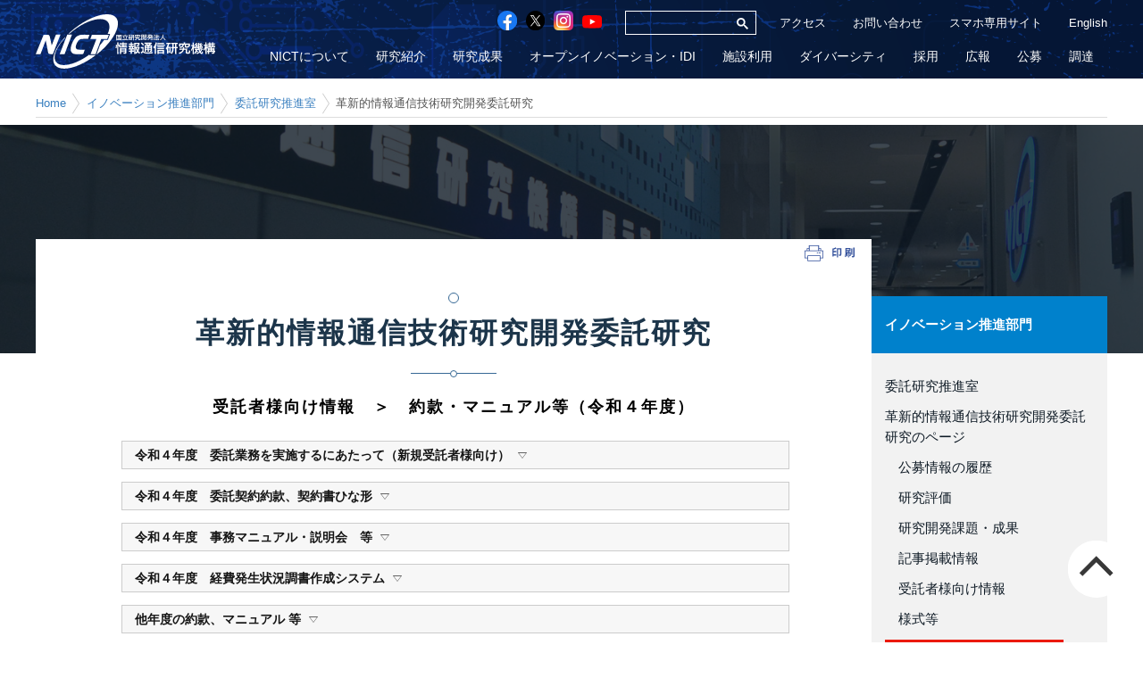

--- FILE ---
content_type: text/html
request_url: https://www.nict.go.jp/collabo/commission/B5Gsokushin/B5G_jutaku_r04yoshiki.html
body_size: 17268
content:

<!DOCTYPE html>
<html lang="ja">
  <head>
<!-- Google Tag Manager -->
<script>(function(w,d,s,l,i){w[l]=w[l]||[];w[l].push({'gtm.start':
new Date().getTime(),event:'gtm.js'});var f=d.getElementsByTagName(s)[0],
j=d.createElement(s),dl=l!='dataLayer'?'&l='+l:'';j.async=true;j.src=
'https://www.googletagmanager.com/gtm.js?id='+i+dl;f.parentNode.insertBefore(j,f);
})(window,document,'script','dataLayer','GTM-5WPDHCW');</script>
<!-- End Google Tag Manager -->
    <meta charset=UTF-8>
  <meta http-equiv="X-UA-Compatible" content="IE=edge">
  <meta name="format-detection" content="telephone=no">
  <meta name="viewport" content="width=device-width, initial-scale=1.0, minimum-scale=1.0">
  
  <link rel="stylesheet" href="/assets/css/webfont/fontset.css">
  
  <link rel="stylesheet" href="/assets/css/webfont/icons.css">
  <link rel="stylesheet" href="../../../assets/css/style.css">
  
  <link rel="stylesheet" href="/assets/css/viewbox.css">
  <link rel="stylesheet" href="/assets/css/base.css">
  <link rel="stylesheet" href="/assets/css/general.css">
  <link rel="stylesheet" href="/assets/css/common.css">
  <link rel="stylesheet" href="/assets/css/module.css">
  <link rel="stylesheet" href="/assets/css/megamenu.css">
  <link rel="stylesheet" href="/assets/css/smartphone.css">
  <link rel="stylesheet" href="/assets/css/default+ja.css">
  <link rel="stylesheet" href="/assets/css/default.css">
  
  <style>
  div.lead {
background: #FFD99E;
padding: 10px 5px;}
div.lead p {
line-height: 1.5em;
padding: 12px 12px;}
th,td{padding:10px;}
nav.inline-anchor li{width:100%;}
button, input, select, textarea{border: 1px #000000 solid;}
button, html [type="button"], [type="reset"], [type="submit"]{background-color:#e1e1e1;}
block_top3 {
   white-space: nowrap;
}
  </style>
  
  <!-- <script src="/assets/js/jquery.min.js"></script> -->
  <script type="text/javascript" src="/assets/js/jquery-3.5.1.min.js" charset="UTF-8"></script>
  <script type="text/javascript" src="/assets/js/js.cookie.js" charset="UTF-8"></script>
  <script type="text/javascript" src="/assets/js/height_align.js" charset="UTF-8"></script>
  <script type="text/javascript" src="/assets/js/jquery.viewbox.min.js" charset="UTF-8"></script>
  <script type="text/javascript" src="/assets/js/script.js" charset="UTF-8"></script>
  <script type="text/javascript" src="/assets/js/megamenu.js" charset="UTF-8"></script>
  
  <title>革新的情報通信技術研究開発委託研究 | NICT-情報通信研究機構</title>
  <meta name="description" content="">
  <meta name="keywords" content="NICT,情報通信研究機構">
  
  <meta name="robots" content="noarchive">
  
  <!--[if lte IE 9]>
  <script src="/assets/js/flexibility.js"></script>
  <![endif]-->
  
  </head>
  <body>
<!-- Google Tag Manager (noscript) -->
<noscript><iframe src="https://www.googletagmanager.com/ns.html?id=GTM-5WPDHCW"
height="0" width="0" style="display:none;visibility:hidden"></iframe></noscript>
<!-- End Google Tag Manager (noscript) -->
<div id="container">
    <div id="Mask-cnt"></div>
    <!-- header -->
<div id="header" class="cf">
	<div class="header_inner cf">
		<div id="title_logo" class="cf">
			<div class="header_logo">
				<a href="https://www.nict.go.jp/index.html">
					<img src="/assets/img/logo.svg" width="-1" height="-1" alt="国立研究開発法人 情報通信研究機構">
				</a>
			</div>
			<div id="spNaviBtn" class="close"><span></span></div>
		</div>

		<div id="header_menu" class="cf">
			<div class="utility_menu cf">
				<div id="utility_box">
					<ul>
						<li><a href="https://www.nict.go.jp/about/location.html" target="_blank">アクセス</a></li>
						<li><a href="https://www.nict.go.jp/contact.html" target="_blank">お問い合わせ</a></li>
						<li><a href="https://www.nict.go.jp/sp/index.html">スマホ専用サイト</a></li>
						<li><a href="https://www.nict.go.jp/en/index.html">English</a></li>
					</ul>
				</div>
				<div id="search_box">
					<script>
					(function() {
						var cx = '003335335504220986193:17fv5va7uro';
						var gcse = document.createElement('script');
						gcse.type = 'text/javascript';
						gcse.async = true;
						gcse.src = (document.location.protocol == 'https:' ? 'https:' : 'http:') +
						'//www.google.com/cse/cse.js?cx=' + cx;
						var s = document.getElementsByTagName('script')[0];
						s.parentNode.insertBefore(gcse, s);
					})();
					</script>
					<gcse:search></gcse:search>
				</div><!-- /search_box -->
				<div id="sns_navi">
					<ul>
						<li><a href="https://www.facebook.com/NICTKouhou-101484141582027/" target="_blank"><img src="/assets/img/fb_icon.svg" width="-1" height="-1" alt="facebook"></a></li>
						<li><a href="https://twitter.com/NICT_Publicity" target="_blank"><img src="/assets/img/twitter_icon.svg" width="-1" height="-1" alt="twitter"></a></li>
						<li><a href="https://www.instagram.com/nict_kouhou/" target="_blank"><img src="/assets/img/insta_icon.png" width="300" height="300" alt="instagram"></a></li>
						<li><a href="https://www.youtube.com/user/NICTchannel" target="_blank"><img src="/assets/img/youtube_icon.svg" width="-1" height="-1" alt="youtube"></a></li>
					</ul>
				</div>
			</div>

			<div class="naviBlock">
				<div id="global_navi">
					<div>
						<ul>
							<li data-id="menu1" data-path="https://www.nict.go.jp/common/prefs/mega_menu/gn01.html" class="g_navi header1 mega">
								<span><a href="https://www.nict.go.jp/about/index.html">NICTについて</a></span>
							</li>
							<li class="g_navi header2">
								<span><a href="https://www.nict.go.jp/research/index.html">研究紹介</a></span>
								<ul class="g_menu">
									<li class="first"><a href="https://rri.nict.go.jp/">電磁波研究所</a></li>
									<li><a href="">電磁波伝搬研究センター</a></li>
									<li><a href="">電磁波標準研究センター</a></li>
									<li><a href="">電磁波先進研究センター</a></li>
									<li><a href="https://www.nict.go.jp/network/index.html">ネットワーク研究所</a></li>
									<li><a href="https://www.nict.go.jp/photonic-ict/index.html">フォトニックICT研究センター</a></li>
									<li><a href="https://www2.nict.go.jp/wireless/index.html">ワイヤレスネットワーク研究センター</a></li>
									<li><a href="https://www.nict.go.jp/resil/index.html">レジリエントICT研究センター</a></li>
									<li><a href="https://csri.nict.go.jp/index.html">サイバーセキュリティ研究所</a></li>
									<li><a href="https://cynex.nict.go.jp/index.html">サイバーセキュリティネクサス</a></li>
									<li><a href="https://www.nict.go.jp/nct/index.html">ナショナルサイバートレーニングセンター</a></li>
									<li><a href="https://nco.nict.go.jp/index.html">ナショナルサイバーオブザベーションセンター</a></li>
									<li><a href="https://ucri.nict.go.jp/">ユニバーサルコミュニケーション研究所</a></li>
									<li><a href="https://astrec.nict.go.jp/">先進的音声翻訳研究開発推進センター</a></li>
									<li><a href="https://direct.nict.go.jp/">データ駆動知能システム研究センター</a></li>
									<li><a href="https://bdirc.nict.go.jp/">統合ビッグデータ研究センター</a></li>
									<li><a href="https://www2.nict.go.jp/advanced_ict/">未来ICT研究所</a></li>
									<li><a href="">神戸フロンティア研究センター</a></li>
									<li><a href="">小金井フロンティア研究センター</a></li>
									<li><a href="https://cinet.jp/index.html">脳情報通信融合研究センター</a></li>
									<li><a href="">分野横断的な研究開発</a></li>
									<li><a href="https://beyond5g.nict.go.jp">Beyond 5G研究開発推進ユニット</a></li>
									<li><a href="https://www2.nict.go.jp/ttrc/index.html">テラヘルツ研究センター</a></li>
									<li><a href="https://www2.nict.go.jp/qictcc/">量子ICT協創センター</a></li>
									<li><a href="https://www2.nict.go.jp/oihq/">オープンイノベーション推進本部</a></li>
									<li><a href="https://testbed.nict.go.jp/">総合テストベッド研究開発推進センター</a></li>
								</ul>
							</li>
							<li data-id="menu3" data-path="https://www.nict.go.jp/common/prefs/mega_menu/gn03.html" class="g_navi header3 mega">
								<span><a href="https://www.nict.go.jp/results/index.html">研究成果</a></span>
							</li>
							<li data-id="menu4" data-path="https://www.nict.go.jp/common/prefs/mega_menu/gn04.html" class="g_navi header4 mega">
								<span><a href="https://www2.nict.go.jp/oihq/">オープンイノベーション・IDI</a></span>
							</li>
							<li class="g_navi header5">
								<span><a href="https://www.nict.go.jp/collaboration/utilization/B5G/facility-use.html">施設利用</a></span>
							</li>
							<li class="g_navi header6">
								<span><a href="https://www2.nict.go.jp/diversity/">ダイバーシティ</a></span>
							</li>
							<li data-id="menu7" data-path="https://www.nict.go.jp/common/prefs/mega_menu/gn05.html" class="g_navi header5 mega">
								<span><a href="https://www.nict.go.jp/employment/index-top.html">採用</a></span>
							</li>
							<li data-id="menu8" data-path="https://www.nict.go.jp/common/prefs/mega_menu/gn06.html" class="g_navi header6 mega">
								<span><a href="https://www.nict.go.jp/publicity/index.html">広報</a></span>
							</li>
							<li data-id="menu9" data-path="https://www.nict.go.jp/common/prefs/mega_menu/gn07.html" class="g_navi header7 mega">
								<span><a href="https://www.nict.go.jp/public_trust_info/index.html">公募</a></span>
							</li>
							<li data-id="menu10" data-path="https://www.nict.go.jp/common/prefs/mega_menu/gn08.html" class="g_navi header8 mega">
								<span><a href="https://www.nict.go.jp/tender/index.html">調達</a></span>
							</li>
						</ul>
					</div>
				</div>
			</div>
		</div>
	</div>

	<div class="menu_box" id="box-menu1" style="display: none;">
		<div class="index_module blockNo0">
			<div class="module_title">
				<div class="headlineDef">
					<h3><span><a href="https://www.nict.go.jp/about/index.html">NICTについて　INDEX</a></span></h3>
				</div>
			</div>
			<ul>
				<li class="first">
					<div class="text">
						<div class="item_icon"><a href="https://www.nict.go.jp/about/greetings.html">理事長挨拶</a></div>
					</div>
				</li>
				<li>
					<div class="text">
						<div class="item_icon"><a href="https://www.nict.go.jp/about/boardmember.html">役員紹介</a></div>
					</div>
				</li>
				<li>
					<div class="text">
						<div class="item_icon"><a href="https://www.nict.go.jp/about/organization.html">組織</a></div>
					</div>
				</li>
				<li>
					<div class="text">
						<div class="item_icon"><a href="https://www.nict.go.jp/about/Director-Generals.html">研究所長紹介</a></div>
					</div>
				</li>
				<li>
					<div class="text">
						<div class="item_icon"><a href="https://www.nict.go.jp/about/charter.html">NICT憲章</a></div>
					</div>
				</li>
				<li>
					<div class="text">
						<div class="item_icon"><a href="https://www.nict.go.jp/about/plan.html">目標・計画</a></div>
					</div>
				</li>
				<li>
					<div class="text">
						<div class="item_icon"><a href="https://www.nict.go.jp/about/report.html">事業報告書</a></div>
					</div>
				</li>
				<li>
					<div class="text">
						<div class="item_icon"><a href="https://www.nict.go.jp/about/evaluation.html">評価</a></div>
					</div>
				</li>
				<li>
					<div class="text">
						<div class="item_icon"><a href="https://www.nict.go.jp/disclosure/index.html">公開情報</a></div>
					</div>
				</li>
				<li>
					<div class="text">
						<div class="item_icon"><a href="https://www.nict.go.jp/about/location.html">所在地案内</a></div>
					</div>
				</li>
				<li>
					<div class="text">
						<div class="item_icon"><a href="https://www.nict.go.jp/about/history.html">沿革</a></div>
					</div>
				</li>
				<li>
					<div class="text">
						<div class="item_icon"><a href="https://www.nict.go.jp/about/fellowmember.html">NICTフェロー紹介</a></div>
					</div>
				</li>
				<li>
					<div class="text">
						<div class="item_icon"><a href="https://www.nict.go.jp/about/advisory-committee.html">アドバイザリーコミッティー</a></div>
					</div>
				</li>
				<li>
					<div class="text">
						<div class="item_icon blank"><a href="https://www2.nict.go.jp/publicity/pr-movie/" target="_blank">NICT PRムービー『Nのいる未来』</a></div>
					</div>
				</li>
				<li>
					<div class="text">
						<div class="item_icon"><a href="https://www.nict.go.jp/about/nict-brand-statement.html">NICT ブランド ステートメント</a></div>
					</div>
				</li>

			</ul>
		</div>

		<div class="index_module blockNo1">
			<div class="module_title">
				<div class="headlineDef">
					<h3><span><a href="https://www.nict.go.jp/research/index.html">研究所　INDEX</a></span></h3>
				</div>
			</div>
			<ul>
				<li class="first add_sub">
					<div class="text">
						<div class="item_icon"><a href="https://rri.nict.go.jp/">電磁波研究所</a></div>
					</div>
 <!-- 　mouse over　-->
					<ul id="gn_institute1" class="sub_links" style="display: none;">
						<li class="nest1">電磁波伝搬研究センター</li>
						<li class="nest2"><a href="https://rri.nict.go.jp/labo/res.html">リモートセンシング研究室</a></li>
						<li class="nest2"><a href="https://rri.nict.go.jp/labo/spe.html">宇宙環境研究室</a></li>
						<li class="nest1">電磁波標準研究センター</li>
						<li class="nest2"><a href="https://rri.nict.go.jp/labo/emc.html">電磁環境研究室</a></li>
						<li class="nest2"><a href="https://rri.nict.go.jp/labo/sts.html">時空標準研究室</a></li>
						<li class="nest1">電磁波先進研究センター</li>
						<li class="nest2"><a href="https://rri.nict.go.jp/labo/dio.html">デジタル光学基盤研究室</a></li>
					</ul>
 <!--	-->
				</li>
				<li class="add_sub">
					<div class="text">
						<div class="item_icon"><a href="https://www.nict.go.jp/network/index.html">ネットワーク研究所</a></div>
					</div>
<!--　mouse over -->
					<ul id="gn_institute2" class="sub_links" style="display: none;">
						<li class="nest2"><a href="https://pdl.nict.go.jp/index.html">先端ICTデバイスラボ</a></li>
						<li class="nest2"><a href="https://www.nict.go.jp/nalab/">ネットワークアーキテクチャ研究室</a></li>
						<li class="nest1"><a href="https://www.nict.go.jp/photonic-ict/index.html">フォトニックICT研究センター</a></li>
						<li class="nest1"><a href="https://www2.nict.go.jp/wireless/index.html">ワイヤレスネットワーク研究センター</a></li>
						<li class="nest1"><a href="https://www.nict.go.jp/resil/">レジリエントICT研究センター</a></li>
					</ul>
 <!--	-->
				</li>
				<li class="add_sub">
					<div class="text">
						<div class="item_icon"><a href="https://csri.nict.go.jp/index.html">サイバーセキュリティ研究所</a></div>
					</div>
 <!-- 　mouse over -->
					<ul id="gn_institute3" class="sub_links" style="display: none;">
						<li class="nest2"><a href="https://csl.nict.go.jp/index.html">サイバーセキュリティ研究室</a></li>
						<li class="nest2"><a href="https://sfl.nict.go.jp/index.html">セキュリティ基盤研究室</a></li>
						<li class="nest1"><a href="https://cynex.nict.go.jp/index.html">サイバーセキュリティネクサス</a></li>
						<li class="nest1"><a href="https://nct.nict.go.jp/index.html">ナショナルサイバートレーニングセンター</a></li>
						<li class="nest1"><a href="https://nco.nict.go.jp/index.html">ナショナルサイバーオブザベーションセンター</a></li>
					</ul>
 <!--	 -->
			 </li>
				<li class="add_sub">
					<div class="text">
						<div class="item_icon"><a href="https://ucri.nict.go.jp/">ユニバーサルコミュニケーション研究所</a></div>
					</div>
 <!-- 　mouse over -->
					<ul id="gn_institute4" class="sub_links" style="display: none;">
						<li class="nest2"><a href="https://ucri.nict.go.jp/artl/">先進的リアリティ技術総合研究室</a></li>
						<li class="nest1"><a href="https://astrec.nict.go.jp/index.html">先進的音声翻訳研究開発推進センター</a></li>
						<li class="nest1"><a href="https://direct.nict.go.jp/index.html">データ駆動知能システム研究センター</a></li>
						<li class="nest1"><a href="https://bdirc.nict.go.jp/">統合ビッグデータ研究センター</a></li>
						<li class="nest1"></li>
					</ul>
 <!--	-->
				</li>
				<li class="add_sub">
					<div class="text">
						<div class="item_icon"><a href="https://www2.nict.go.jp/advanced_ict/">未来ICT研究所</a></div>
					</div>
 <!-- 　mouse over -->
					<ul id="gn_institute5" class="sub_links" style="display: none;">
						<li class="nest1">神戸フロンティア研究センター</li>
						<li class="nest2"><a href="https://www2.nict.go.jp/super/index.html">超伝導ＩＣＴ研究室</a></li>
						<li class="nest2"><a href="https://www2.nict.go.jp/nano/index.html">ナノ機能集積ＩＣＴ研究室</a></li>
						<li class="nest2"><a href="https://www2.nict.go.jp/bio/seitai/index.html">バイオＩＣＴ研究室(生体物性プロジェクト)</a></li>
						<li class="nest2"><a href="https://www2.nict.go.jp/bio/seibutsu/CellMagic/">バイオＩＣＴ研究室(生物情報プロジェクト)</a></li>
						<li class="nest2"><a href="https://www2.nict.go.jp/neuro/evoneuro/index.html">神経網ＩＣＴ研究室(行動神経生物学プロジェクト)</a></li>
						<li class="nest2"><a href="https://www2.nict.go.jp/neuro/memory/MotoPage2.html">神経網ＩＣＴ研究室(記憶神経生物学プロジェクト)</a></li>
						<li class="nest2"><a href="https://www2.nict.go.jp/duv/">深紫外光ＩＣＴ研究室</a></li>
						<li class="nest1">小金井フロンティア研究センター</li>
						<li class="nest2"><a href="https://www.nict.go.jp/quantum/">量子ＩＣＴ研究室</a></li>
						<li class="nest2"><a href="https://www.nict.go.jp/frontier/mqp/">量子ＩＣＴ研究室(巨視的量子物理プロジェクト)</a></li>
						<li class="nest2"><a href="https://www.nict.go.jp/frontier/terahz/">超高周波ICT研究室</a></li>
						<li class="nest2"><a href="https://www2.nict.go.jp/green/">グリーンICTデバイス研究室</a></li>
						<li class="nest1"><a href="https://cinet.jp/index.html">脳情報通信融合研究センター</a></li>
					</ul>
 <!--	-->
				</li>
			</ul>
		</div>
		<div class="index_module blockNo2">
			<div class="module_title">
				<div class="headlineDef">
					<h3><span>分野横断的</span></h3>
				</div>
			</div>
			<ul>
				<li class="first add_sub">
					<div class="text">
						<div class="item_icon jp"><a href="https://beyond5g.nict.go.jp">Beyond 5G研究開発推進ユニット</a></div>
					</div>
 <!-- 　mouse over -->
				 <ul id="gn_cross1" class="sub_links" style="display: none;">
						<li class="nest2">Beyond5Gデザインイニシアティブ</li>
						<li class="nest1"><a href="https://www2.nict.go.jp/ttrc/index.html">テラヘルツ研究センター</a></li>
					</ul>
 <!--	 -->
			 </li>
				<li class="add_sub">
					<div class="text">
						<div class="item_icon"><a href="https://www2.nict.go.jp/aipromo/">AI 研究開発推進ユニット</a></div>
					</div>
 <!-- 　mouse over -->
					<ul id="gn_cross2" class="sub_links" style="display: none;">
						<li class="nest2">AI研究開発デザインイニシアティブ</li>
					</ul>

<li class="add_sub">
					<div class="text">
						<div class="item_icon"><a href="https://www.nict.go.jp/qictcc/index.html">量子ICT協創センター</a></div>
					</div>
 <!-- 　mouse over -->
					<ul id="gn_cross2" class="sub_links" style="display: none;">
						<li class="nest2">量子ＩＣＴデザインイニシアティブ</li>
					</ul>
 <!--	-->
				</li>
				<li>
					<div class="text">
						<div class="item_icon"><a href="https://testbed.nict.go.jp/">総合テストベッド研究開発推進センター</a></div>
					</div>
				</li>
			</ul>
		</div>
		<span class="close"></span>
		</div>

		<div class="menu_box" id="box-menu3" style="display: none;">
		<div class="index_module blockNo0">
			<div class="module_title">
				<div class="headlineDef">
					<h3><span><a href="https://www.nict.go.jp/results/index.html">研究成果 INDEX</a></span></h3>
				</div>
			</div>
			<ul>
				<li class="first">
					<div class="text">
						<div class="item_icon"><a href="https://www.nict.go.jp/data-provided/index-top.html">研究データ</a></div>
					</div>
				</li>
				<li>
					<div class="text">
						<div class="item_icon"><a
								href="https://www.nict.go.jp/out-promotion/intellectual-property/index.html">知財一覧</a></div>
					</div>
				</li>
				<li>
					<div class="text">
						<div class="item_icon"><a href="https://www.nict.go.jp/outcome/papers/index.html">論文一覧</a></div>
					</div>
				</li>
				<li>
					<div class="text">
						<div class="item_icon"><a href="https://www.nict.go.jp/publicity/award/index.html">受賞一覧</a></div>
					</div>
				</li>
				<li>
					<div class="text">
						<div class="item_icon"><a href="https://www2.nict.go.jp/oihq/seeds/">NICTシーズ集</a></div>
					</div>
				</li>
				<li>
					<div class="text">
						<div class="item_icon"><a
								href="https://www.nict.go.jp/out-promotion/technology-transfer/index.html">技術活用一覧</a></div>
					</div>
				</li>
				<li>
					<div class="text">
						<div class="item_icon"><a href="https://www.nict.go.jp/std/index.html">標準化活動一覧</a></div>
					</div>
				</li>
				<li>
					<div class="text">
						<div class="item_icon"><a href="https://www.nict.go.jp/data/publications.html">出版・書物一覧</a></div>
					</div>
				</li>
				<li>
					<div class="text">
						<div class="item_icon"><a href="https://www.nict.go.jp/pickup/index.html">サービス・アプリ一覧</a></div>
					</div>
				</li>
			</ul>
		</div>
		<span class="close"></span>
		</div>

		<div class="menu_box" id="box-menu4" style="display: none;">
		<div class="article_module blockNo0 cf">
			<div class="module_title">
				<div class="headlineDef">
					<h2>
						<span>
							<a href="https://www2.nict.go.jp/oihq/">
								<div class="gnimgtitle">
									<img src="/assets/img/logo-oi-full.svg" alt="OPEN INNOVATION　オープンイノベーション推進本部" width="85"
										height="85">
									<span>オープンイノベーション推進本部</span>
								</div>
							</a>
						</span>
					</h2>
				</div>
			</div>
		</div>
		<div class="index_module indentmega blockNo1">
			<div class="module_title">
				<div class="headlineDef">
					<h3><span>設備・データを使いたい</span></h3>
				</div>
			</div>
				<ul>
				<li class="first">
					<div class="text">
						<div class="item_icon"><a href="https://www.nict.go.jp/collaboration/utilization/B5G/facility-use.html">NICTの施設を利用したい</a></div>
					</div>
				</li>
				
				<li>
					<div class="text">
						<div class="item_icon"><a href="https://www.nict.go.jp/data-provided/index-top.html">研究データを使いたい</a></div>
					</div>
				</li>
				
			</ul>
		</div>

		<div class="index_module indentmega blockNo2">
			<div class="module_title">
				<div class="headlineDef">
					<h3><span>連携・相談したい</span></h3>
				</div>
			</div>
			<ul>
				<li class="first">
					<div class="text">
						<div class="item_icon"><a href="https://www.nict.go.jp/collaboration/research/joint/index.html">共同研究をしたい</a>
						</div>
					</div>
				</li>
				<li>
					<div class="text">
						<div class="item_icon"><a href="https://www.nict.go.jp/collabo/commission/index.html">委託研究を受けたい</a></div>
					</div>
				</li>
				<li>
					<div class="text">
						<div class="item_icon"><a href="https://www.nict.go.jp/collaboration/research/funded/index.html">研究を委託したい</a>
						</div>
					</div>
				</li>
				<li>
					<div class="text">
						<div class="item_icon"><a href="https://www.nict.go.jp/global/">国際連携したい</a></div>
					</div>
				</li>
<li>
					<div class="text">
						<div class="item_icon html#外部連携の事例"><a
								href="https://www.nict.go.jp/data/pamphlet/index.html#外部連携の事例">外部連携の事例</a></div>
					</div>
				</li>
				<li>
					<div class="text">
						<div class="item_icon"><a href="https://www2.nict.go.jp/oihq/soudan/">技術相談</a></div>
					</div>
				</li>
				
			</ul>
		</div>

		<div class="index_module indentmega blockNo3">
			<div class="module_title">
				<div class="headlineDef">
					<h3><span>研究成果を使いたい</span>
					</h3>
				</div>
			</div>
			<ul>
				<li class="first">
					<div class="text">
                                                <div class="item_icon html"><a href="https://www.nict.go.jp/results/">研究成果</a></div>
						
					</div>
				</li>
				
				<li>
					<div class="text">
						
                                                 <div class="item_icon"><a href="https://www2.nict.go.jp/oihq/seeds/">NICTシーズ集</a></div>
					</div>
				</li>
			</ul>
		</div>

		<div class="index_module indentmega blockNo4">
			<div class="module_title">
				<div class="headlineDef">
					<h3><span>支援を受けたい</span></h3>
				</div>
			</div>
			<ul>

<li class="first">
					
					<div class="text">
						<div class="item_icon"><a href="https://www.nict.go.jp/deploy-support/int_prog.html">国際交流支援</a></div>
					</div>
				</li>
				<li>
					<div class="text">
						<div class="item_icon"><a href="https://www.nict.go.jp/venture/">スタートアップ支援</a></div>
					</div>
				</li>
				<li>
					<div class="text">
						<div class="item_icon"><a href="https://www.nict.go.jp/info-barrierfree/">情報バリアフリー</a></div>
					</div>
				</li>
<li>
					<div class="text">
						<div class="item_icon"><a href="https://www.nict.go.jp/deploy-support/j_trust.html">ジャパントラスト</a></div>
					</div>
				</li>
				
			</ul>
		</div>

		<div class="index_module indentmega blockNo5">
			<div class="module_title">
				<div class="headlineDef">
					<h3><span>Beyond 5G（6G）基金事業</span></h3>
				</div>
			</div>
			<ul>
				<li class="first">
					<div class="text">
						<div class="item_icon"><a href="https://b5g-rd.nict.go.jp/">Beyond
								5G（6G）基金事業（ポータル）</a></div>
					</div>
				</li>
				<li>		 
					<div class="text">
						<div class="item_icon"><a href="https://www.nict.go.jp/collabo/commission/B5Gsokushin.html">Beyond
								5G（6G）基金事業（委託研究）</a></div>
					</div>
			 </li>
				
			</ul>
		</div>

		<div class="article_module blockNo6 cf">
			<div class="module_title">
				<div class="headlineDef">
					<h2>
						<span>
							<a href="https://www2.nict.go.jp/idi/">
								<div class="gnimgtitle">
									<img src="/assets/img/idi_logo-full.svg" alt="イノベーションデザインイニシアティブ（IDI)" width="114"
										height="50">
									<span>イノベーションデザインイニシアティブ（IDI)</span>
								</div>
							</a>
						</span>
					</h2>
				</div>
			</div>
		</div>

		<div class="index_module indentmega blockNo7">
			<ul>
				<li class="first">
					<div class="text">
						<div class="item_icon html#whitepaper"><a href="https://www2.nict.go.jp/idi/index.html#whitepaper">ホワイトペーパー</a>
						</div>
					</div>
				</li>
				<li>
					<div class="text">
						<div class="item_icon html#report"><a href="https://www2.nict.go.jp/idi/index.html#ictrepo">ICT俯瞰報告書</a></div>
					</div>
				</li>
			</ul>
		</div>
		<span class="close"></span>
		</div>

		<div class="menu_box" id="box-menu7" style="display: none;">
　	<div class="index_module blockNo0">
			<div class="module_title">
				<div class="headlineDef">
					<h2>
						<span>
							<a href="https://www.nict.go.jp/employment/index-top.html">
								<div class="gnimgtitle">
								
									<span>採用情報・インターンシップ情報　TOP</span>
								</div>
							</a>
						</span>
					</h2>
				</div>
			</div>
	 </div>
		<div class="index_module blockNo1">
			<div class="module_title">
				<div class="headlineDef">
					<h3><span>研究職・研究技術職採用</span></h3>
				</div>
			</div>
			<ul>
				<li class="first">
					<div class="text">
						<div class="item_icon"><a href="https://www2.nict.go.jp/employment/researcher/index.html">研究職・研究技術職採用サイトTOP</a></div>
					</div>
				</li>
				<li>
					<div class="text">
						<div class="item_icon"><a href="https://www.nict.go.jp/employment/research_staff.html">職種一覧（研究職・研究技術職）</a></div>
					</div>
				</li>
				


				
				<li>
					<div class="text">
						<div class="item_icon"><a href="https://www.nict.go.jp/employment/koubo.html">有期研究員・リサーチアシスタント</a></div>
					</div>
				</li>
				
				<li>
					<div class="text">
						<div class="item_icon"><a href="https://www.nict.go.jp/employment/koubo.html">有期研究技術員</a></div>
					</div>
				</li>
				<li>
					<div class="text">
						<div class="item_icon"><a href="https://www.nict.go.jp/employment/important_research.html">重点研究開発分野</a></div>
					</div>
				</li>
			</ul>
		</div>

		<div class="index_module blockNo2">
			<div class="module_title">
				<div class="headlineDef">
					<h3><span>総合職・有期一般職採用</span></h3>
				</div>
			</div>
			<ul>
				<li class="first">
					<div class="text">
						<div class="item_icon"><a href="https://www2.nict.go.jp/employment/clerk/clerk.html">総合職採用サイトTOP</a></div>
					</div>
				</li>
				<li>
					<div class="text">
						<div class="item_icon"><a href="https://www.nict.go.jp/employment/assistance_staff.html">職種一覧（総合職・有期一般職）</a></div>
					</div>
				</li>
				<li>
					<div class="text">
						<div class="item_icon"><a href="https://www.nict.go.jp/employment/koubo.html">有期一般職</a></div>
					</div>
				</li>
			</ul>
		</div>

		

		<div class="index_module blockNo3">
			<div class="module_title">
				<div class="headlineDef">
					<h3><span>障がい者採用</span></h3>
				</div>
			</div>
			<ul>
				<li class="first">
					<div class="text">
						<div class="item_icon"><a href="https://www.nict.go.jp/employment/houteikoyou.html">障がい者採用</a></div>
					</div>
				</li>
			 </ul>
		</div>

		

<div class="index_module blockNo4">
			<div class="module_title">
				<div class="headlineDef">
					<h3><span>インターンシップ</span></h3>
				</div>
			</div>
			<ul>
				<li class="first">
					<div class="text">
						<div class="item_icon"><a href="https://www.nict.go.jp/internship/index.html">インターンシップ</a></div>
					</div>
				</li>
			</ul>
		</div>
<span class="close"></span>
		</div>

		<div class="menu_box" id="box-menu8" style="display: none;">
		<div class="index_module blockNo0">
			<div class="module_title">
				<div class="headlineDef">
					<h3><span><a href="https://www.nict.go.jp/publicity/index.html">広報 INDEX</a></span></h3>
				</div>
			</div>
			<ul>
				<li class="first">
					<div class="text">
						<div class="item_icon html"><a href="https://www.nict.go.jp/publicity/latestnews/index.html">新着情報</a></div>
					</div>
				</li>
				<li>
					<div class="text">
						<div class="item_icon html"><a href="https://www.nict.go.jp/press/index.html">プレスリリース</a></div>
					</div>
				</li>
				<li>
					<div class="text">
						<div class="item_icon html"><a href="https://www.nict.go.jp/publicity/topics/index.html">お知らせ</a></div>
					</div>
				</li>
				<li>
					<div class="text">
						<div class="item_icon html"><a href="https://www.nict.go.jp/publicity/event/index.html">イベント</a></div>
					</div>
				</li>
				<li>
					<div class="text">
						<div class="item_icon"><a href="https://www.nict.go.jp/data/openhouse_list.html">オープンハウス一覧</a></div>
					</div>
				</li>
				<li>
					<div class="text">
						<div class="item_icon"><a href="https://www.nict.go.jp/data/publications.html">出版物</a></div>
					</div>
				</li>
				<li>
					<div class="text">
						<div class="item_icon"><a href="https://www.nict.go.jp/data/pamphlet/index.html">パンフレット</a></div>
					</div>
				</li>
				<li>
					<div class="text">
						<div class="item_icon blank"><a style="background:url(https://www.nict.go.jp/common/images/icon/target_blank.gif) right center no-repeat;" href="https://www.youtube.com/user/NICTchannel" target="_blank">YouTube（NICTチャンネル）</a>
						</div>
					</div>
				</li>
				<li>
					<div class="text">
						<div class="item_icon"><a href="https://www.nict.go.jp/publicity/exhibition/index.html">展示室のご案内</a></div>
					</div>
				</li>
			
				<li>
					<div class="text">
						<div class="item_icon"><a href="https://www.nict.go.jp/publicity/tour/index.html">本部展示室見学ツアーのご案内</a></div>
					</div>
				</li>
				<li>
					<div class="text">
						<div class="item_icon html#whitepaper"><a
								href="https://www2.nict.go.jp/idi/index.html#whitepaper">ホワイトペーパー</a></div>
					</div>
				</li>
				<li>
					<div class="text">
						<div class="item_icon"><a href="https://www.nict.go.jp/gaibu-keisai/nikkan-kougyou-shinbun.html">NICT先端研究</a>
						</div>
					</div>
				</li>
				<li>
					<div class="text">
						<div class="item_icon"><a href="https://www2.nict.go.jp/publicity/pr-movie/" target="_blank">NICT PRムービー『Nのいる未来』</a></div>
					</div>
				</li>

	<li>
					<div class="text">
						<div class="item_icon"><a href="https://www2.nict.go.jp/publicity/nict_station/" target="_blank">研究紹介ムービー『NICTステーション』</a></div>
					</div>
				</li>
<li>
	<div class="text">
						<div class="item_icon"><a href="https://www2.nict.go.jp/publicity/brand-movie/" target="_blank">ブランド広告『日本のICT共創拠点』</a></div>
					</div>
					</li>

			</ul>
		</div>
		<span class="close"></span>
		</div>

		<div class="menu_box" id="box-menu9" style="display: none;">
		<div class="index_module blockNo0">
			<div class="module_title">
				<div class="headlineDef">
					<h3><span>公募 INDEX</span></h3>
				</div>
			</div>
			<ul>
				<li class="first">
					<div class="text">
						<div class="item_icon html"><a href="https://www.nict.go.jp/public_trust_info/index.html">公募情報</a></div>
					</div>
				</li>
			</ul>
		</div>
		<span class="close"></span>
		</div>

		<div class="menu_box" id="box-menu10" style="display: none;">
		<div class="index_module blockNo0">
			<div class="module_title">
				<div class="headlineDef">
					<h3><span>調達 INDEX</span></h3>
				</div>
			</div>
			<ul>
				<li class="first">
					<div class="text">
						<div class="item_icon"><a href="https://www.nict.go.jp/tender/index.html">調達トップページ</a></div>
					</div>
				</li>
				<li>
					<div class="text">
						<div class="item_icon"><a href="https://www.nict.go.jp/tender/nyusatsu.html">入札情報システム</a></div>
					</div>
				</li>
				<li>
					<div class="text">
						<div class="item_icon"><a href="https://www.nict.go.jp/tender/02-00.html">電子入札システム</a></div>
					</div>
				</li>
				<li>
					<div class="text">
						<div class="item_icon"><a href="https://www.nict.go.jp/tender/portalsite.html">利用者登録（電子入札ポータルサイト）</a></div>
					</div>
				</li>
		 <li>
					<div class="text">
						<div class="item_icon"><a href="https://www.nict.go.jp/tender/hajimetenokatahe.html">初めての方へ</a></div>
					</div>
				</li>
			</ul>
		</div>
		<span class="close"></span>
	</div>

</div>
<!-- /header -->  
    
<nav id="Breadclumbs" role="navigation" class="inner-wrap">
  <ul>
    <li><a href="/">Home</a></li>
    
          <li><a href="../collabo-link.html">イノベーション推進部門</a></li>
        
          <li><a href="../index.html">委託研究推進室</a></li>
        
    <li>革新的情報通信技術研究開発委託研究</li>
  </ul>
</nav><!-- /Breadclumbs -->
    
    <main role="main">
      <div class="corner-image norm "
      >
      </div>
      
      <div class="wrap-content inner-wrap with-sidebar">
      
<div class="column-side">
  <nav id="Regional-navigation" role="navigation">
    <dl>
    
    <dt><a href="../../../innovation/index.html">イノベーション推進部門</a></dt>
    
        <dd>
          <ul>
            <li class="onlySMP"><a href="../../../innovation/index.html">イノベーション推進部門</a></li>
            
              <li >
  <a href="/collabo/commission/index.html" target="_top" class="page-link">委託研究推進室</a></li>
            
              <li >
  <a href="/collabo/commission/B5Gsokushin.html" target="_top" class="page-link">革新的情報通信技術研究開発委託研究のページ</a></li>
            
              <li >
  <a href="/collabo/commission/B5Gsokushin/B5G_kobo/B5G_kobo.html" target="_top" class="page-link">　公募情報の履歴</a></li>
            
              <li >
  <a href="/collabo/commission/B5Gsokushin/B5G_itaku_hyoka.html" target="_top" class="page-link">　研究評価</a></li>
            
              <li >
  <a href="/collabo/commission/B5Gsokushin/B5G_kadai.html" target="_top" class="page-link">　研究開発課題・成果</a></li>
            
              <li >
  <a href="/collabo/commission/B5Gsokushin/B5G_press.html" target="_top" class="page-link">　記事掲載情報</a></li>
            
              <li >
  <a href="/collabo/commission/B5Gsokushin/B5G_jutaku.html" target="_top" class="page-link">　受託者様向け情報</a></li>
            
              <li >
  <a href="/collabo/commission/B5Gsokushin/B5G_jutaku_yoshiki.html" target="_top" class="page-link">　様式等</a></li>
            
              <li >
  <a href="//www.nict.go.jp/press/2026/01/22-1.html" target="_top" class="page-link"><img src="https://www2.nict.go.jp/commission/pic/R08/kobo_press_b5g_r08-denpa.png" alt="プレスリリース"></a></li>
            
              <li >
  <a href="//www.nict.go.jp/collabo/commission/B5Gsokushin/B5G_kobo/20260122kobo.html" target="_top" class="page-link"><img src="https://www2.nict.go.jp/commission/pic/R08/kobo_shosai_b5g_r08-denpa.png" alt="公募詳細"></a></li>
            
              <li >
  <a href="/collabo/commission/B5Gsokushin/B5G_itaku_jutaku_2025gaisan.html" target="_top" class="page-link"><img src="https://www2.nict.go.jp/commission/pic/R07/gaisan_R07.png" alt="令和７概算払スケジュール"></a></li>
            
              <li >
  <a href="/collabo/commission/B5Gsokushin/B5G_jutaku_r07yoshiki.html" target="_top" class="page-link"><img src="https://www2.nict.go.jp/commission/pic/R07/jimu_manu_R07.png" alt="R7年事務マニュアル等"></a></li>
            
              <li >
  <a href="/collabo/commission/B5Gsokushin/B5G_jutaku_yoshiki.html" target="_top" class="page-link"><img src="https://www2.nict.go.jp/commission/pic/R07/yoshiki_R07.png" alt="最新様式"></a></li>
            
              <li >
  <a href="//twitter.com/intent/follow?original_referer=https%3A%2F%2Fwww.nict.go.jp%2Fcollabo%2Fcommission%2Fitaku_top.html&amp;ref_src=twsrc%5Etfw&amp;region=follow_link&amp;screen_name=NICT_itaku&amp;tw_p=followbutton" target="_top" class="page-link"><p><iframe id="twitter-widget-0" scrolling="no" allowtransparency="true" class="twitter-follow-button twitter-follow-button-rendered" style="position: static; visibility: visible; width: 175px; height: 20px;" title="Twitter Follow Button" src="https://platform.twitter.com/widgets/follow_button.2e9f365dae390394eb8d923cba8c5b11.ja.html#dnt=false&amp;id=twitter-widget-0&amp;lang=ja&amp;screen_name=NICT_itaku&amp;show_count=false&amp;show_screen_name=true&amp;size=m&amp;time=1552112516697" data-screen-name="NICT_itaku" frameborder="0"></iframe>
<script>!function(d,s,id){var js,fjs=d.getElementsByTagName(s)[0],p=/^http:/.test(d.location)?'http':'https';if(!d.getElementById(id)){js=d.createElement(s);js.id=id;js.src=p+'://platform.twitter.com/widgets.js';fjs.parentNode.insertBefore(js,fjs);}}(document, 'script', 'twitter-wjs');</script></p></a></li>
            
          </ul>
        </dd>
      
  </nav><!-- /Regional-navigation -->
</div><!-- /column-side --> 
      <div class="column-main ">
      
      <ul class="btns-page-cntrl">
        
        <li class="btn-print"><a onClick="javascript:print();"><img src="../../../assets/img/lang-btns/btn-print-jp.svg" alt="印刷" title="印刷"/></a></li>
      </ul><!-- /btns-page-cntrl -->
      
        <header class="corner-header" role="banner" id="Cnt-body">
          <h1>革新的情報通信技術研究開発委託研究</h1>
          
            <p class="sub-title">受託者様向け情報　＞　約款・マニュアル等（令和４年度）</p>
          
            <nav class="inline-anchor">
              <ul>
                
                  <li><a href="#block_top0">令和４年度　委託業務を実施するにあたって（新規受託者様向け）<i class="icon-direction-angle-down"></i></a></li>
                
                  <li><a href="#block_top1">令和４年度　委託契約約款、契約書ひな形<i class="icon-direction-angle-down"></i></a></li>
                
                  <li><a href="#block_top2">令和４年度　事務マニュアル・説明会　等<i class="icon-direction-angle-down"></i></a></li>
                
                  <li><a href="#block_top3">令和４年度　経費発生状況調書作成システム<i class="icon-direction-angle-down"></i></a></li>
                
                  <li><a href="#block_top4">他年度の約款、マニュアル 等<i class="icon-direction-angle-down"></i></a></li>
                
              </ul>
            </nav><!-- /inline-anchor -->
          
        </header><!-- /corner-header -->
      
        <section id="block_top0">
          
            <h2>令和４年度　委託業務を実施するにあたって（新規受託者様向け）</h2>
          
              <div class="flex-container">
                
                      <div class="col-12 col-m-12 col-s-12">
                    
    <div class="wysiwyg">
      <table width="100%" border="2" align="center">
    <tbody>
        <tr>
            <td style="text-align: center">タイトル</td>
            <td style="text-align: center" width="50">形式</td>
        </tr>
        <tr>
            <td><a target="_blank" href="https://www2.nict.go.jp/commission/B5Gsokushin/B5G_keiyaku/r04/B5G_r04_jisshi_3.pdf">委託業務を実施するにあたって</a></td>
            <td align="center">PDF</td>
        </tr>
    </tbody>
</table> 
    </div><!-- /wysiwyg -->
   
                  </div><!-- col- -->
                
              </div><!-- flex-container -->
            
        </section><!-- /section -->
      
        <section id="block_top1">
          
            <h2>令和４年度　委託契約約款、契約書ひな形</h2>
          
              <div class="flex-container">
                
                      <div class="col-12 col-m-12 col-s-12">
                    
    <div class="wysiwyg">
      <table width="100%" border="2" align="center">
    <tbody>
        <tr>
            <td style="text-align: center">タイトル</td>
            <td style="text-align: center" width="50">形式</td>
        </tr>
        <tr>
            <td><a target="_blank" href="https://www2.nict.go.jp/commission/B5Gsokushin/B5G_keiyaku/r04/B5G_r04_yakkan_r02-3.pdf">委託契約約款（令和２、３年度採択課題用）</a></td>
            <td align="center">PDF<br />
            259KB</td>
        </tr>
        <tr>
            <td><a target="_blank" href="https://www2.nict.go.jp/commission/B5Gsokushin/B5G_keiyaku/r04/B5G_r04_yakkan.pdf">委託契約約款（令和４年度採択課題用）</a></td>
            <td align="center">PDF<br />
            259KB</td>
        </tr>
        <tr>
            <td><a target="_blank" href="https://www2.nict.go.jp/commission/B5Gsokushin/B5G_keiyaku/r04/B5G_r04_keiyaku.pdf">委託契約書ひな形（令和４年度採択課題）</a></td>
            <td style="text-align: center">PDF<br />
            153KB</td>
        </tr>
    </tbody>
</table> 
    </div><!-- /wysiwyg -->
   
                  </div><!-- col- -->
                
              </div><!-- flex-container -->
            
        </section><!-- /section -->
      
        <section id="block_top2">
          
            <h2>令和４年度　事務マニュアル・説明会　等</h2>
          
              <div class="flex-container">
                
                      <div class="col-12 col-m-12 col-s-12">
                    
    <div class="wysiwyg">
      <table width="100%" border="2" align="center">
    <tbody>
        <tr>
            <td style="text-align: center">タイトル</td>
            <!--            <td width="50" style="text-align: center">版数</td> -->
            <td style="text-align: center" width="50" nowrap="nowrap">形式</td>
        </tr>
        <tr>
            <td><a target="_blank" href="https://www2.nict.go.jp/commission/B5Gsokushin/B5G_youshiki/r04/jimu/B5G_r04_manual_3.pdf">令和４年度　事務マニュアル（令和２、３年度採択課題用）</a></td>
            <td align="center"><span style="text-align: start;">PDF<br />
            3.8MB</span></td>
        </tr>
        <tr>
            <td>令和4年度委託研究 事務・経理説明会（6/30継続受託者様向けWeb開催）<br />
            <div style="margin-left: 2em; text-indent: -1em">【継続受託者様向け】<br />
            <a target="_blank" href="https://www2.nict.go.jp/commission//B5Gsokushin/B5G_temp/r04_setsumeikai_shiryo-01-1.pdf"> 事務マニュアルの主な変更点及び追加事項の説明</a></div>
            </td>
            <td align="center"><span style="text-align: start;">PDF<br />
            763 kB</span></td>
        </tr>
        <tr>
            <td><a target="_blank" href="https://www2.nict.go.jp/commission/B5Gsokushin/B5G_youshiki/r04/jimu/B5G_r04saitaku_manual_2022-1.pdf">令和４年度　事務マニュアル（令和４年度採択課題用）</a></td>
            <td align="center"><span style="text-align: start;">PDF<br />
            3.7MB</span></td>
        </tr>
        <tr>
            <td>令和4年度委託研究 事務・経理説明会（9/22 Web開催）<br />
            <div style="margin-left: 2em; text-indent: -1em">【新規受託者様向け】<br />
            <a target="_blank" href="https://www2.nict.go.jp/commission/B5Gsokushin/B5G_temp/r04_setsumeikai_shiryo-01-2.pdf">NICT委託研究制度と事務手続きの概要</a>[PDF 1,090kb]<br />
            	    <a target="_blank" href="https://www2.nict.go.jp/commission/B5Gsokushin/B5G_temp/r04_setsumeikai_keihi-system-01-2.pdf">経費システム説明書</a>[PDF 1,415kb]</div>
            </td>
            <td align="center"><span style="text-align: start;">PDF<br />
            </span></td>
        </tr>
        <tr>
            <td>令和4年度委託研究 事務・経理説明会（2/15 Web開催）<br />
            <div style="margin-left: 2em; text-indent: -1em">【新規受託者様向け】<br />
            <a target="_blank" href="https://www2.nict.go.jp/commission/B5Gsokushin/B5G_temp/r04_setsumeikai_shiryo-01-3.pdf">NICT委託研究制度と事務手続きの概要</a>[PDF 1,092kb]<br />
            	    <a target="_blank" href="https://www2.nict.go.jp/commission/B5Gsokushin/B5G_temp/r04_setsumeikai_keihi-system-01-3.pdf">経費システム説明書</a>[PDF 1,444kb]</div>
            </td>
            <td align="center"><span style="text-align: start;">PDF<br />
            </span></td>
        </tr>
        <tr>
            <td><a target="_blank" href="https://www2.nict.go.jp/commission/B5Gsokushin/B5G_youshiki/r04/jimu/B5G_r04_pd_manual.pdf">委託研究におけるパーソナルデータの取り扱いに関するマニュアル</a></td>
            <!--            <td align="center">30-1</td> -->
            <td align="center"><span style="text-align: start;">PDF<br />
            754 kB</span></td>
        </tr>
        <tr>
            <td><a target="_blank" href="https://www2.nict.go.jp/commission/B5Gsokushin/B5G_youshiki/r04/jimu/B5G_covid19-kenkyuhi-keijo_2022-2.pdf">新型コロナウイルス感染症に影響されるNICT委託研究費の計上について</a><br />
            (2022/08/31更新）</td>
            <!--            <td align="center">　</td> -->
            <td align="center"><span style="text-align: start;">PDF<br />
            136 kB</span></td>
        </tr>
        <tr>
            <td><a target="_blank" href="https://www2.nict.go.jp/commission/B5Gsokushin/B5G_youshiki/r04/jimu/keirikensa_jikotenken_2022.xlsx">経理検査自己点検シート（2022年度）</a></td>
            <!--            <td align="center">　</td> -->
            <td align="center"><span style="text-align: start;">Excel<br />
            34 kB</span></td>
        </tr>
        <tr>
            <td>【FAQ】<br />
            <a target="_blank" href="https://www2.nict.go.jp/commission/B5Gsokushin/B5G_youshiki/r04/jimu/NICT_itaku_FAQ_B5G.pdf">2022/08/31版</a></td>
            <!--            <td align="center">　</td> -->
            <td align="center"><span style="text-align: start;">PDF<br />
            477 kB</span></td>
        </tr>
    </tbody>
</table> 
    </div><!-- /wysiwyg -->
   
                  </div><!-- col- -->
                
              </div><!-- flex-container -->
            
        </section><!-- /section -->
      
        <section id="block_top3">
          
            <h2>令和４年度　経費発生状況調書作成システム</h2>
          
              <div class="flex-container">
                
                      <div class="col-12 col-m-12 col-s-12">
                    
    <div class="wysiwyg">
      <table width="100%" border="2" align="center">
    <tbody>
        <tr>
            <td style="text-align: center">タイトル</td>
            <td style="text-align: center" width="70">版数</td>
            <td style="text-align: center" width="50">形式</td>
        </tr>
        <tr>
            <td>経費発生状況調書作成システム（令和４年度）<br />
            itaku-keiric&quot;at&quot;ml.nict.go.jp 宛にお問い合わせください。<br />
            （上記アドレス &quot;at&quot; の部分を @ に変えてください）</td>
            <td style="text-align: center">&nbsp;</td>
            <td style="text-align: center">&nbsp;</td>
        </tr>
        <tr>
            <td><a target="_blank" href="https://www2.nict.go.jp/commission/B5Gsokushin/B5G_youshiki/r04/system/2022_system_manual_2022-1_Ka.pdf">経費発生状況調書作成システム 操作マニュアル（令和４年度）</a></td>
            <td style="text-align: center">2022-1</td>
            <td style="text-align: center">PDF</td>
        </tr>
    </tbody>
</table> 
    </div><!-- /wysiwyg -->
   
                  </div><!-- col- -->
                
              </div><!-- flex-container -->
            
        </section><!-- /section -->
      
        <section id="block_top4">
          
            <h2>他年度の約款、マニュアル 等</h2>
          
              <div class="flex-container">
                
                      <div class="col-12 col-m-12 col-s-12">
                    
      <ul class=" indent-2">
        
            <li>
  <a href="/collabo/commission/B5Gsokushin/B5G_jutaku_r03yoshiki.html" target="_top" class="page-link">--令和３年度は［こちら］--</a> </li>
          
      </ul><!-- /ul or ol -->
     
                  </div><!-- col- -->
                
              </div><!-- flex-container -->
            
        </section><!-- /section -->
      
      </div><!-- column-main -->
      
      </div><!-- /wrap-content -->
    </main>
    

<div id="footer">
  <div class="to_top follow" style="margin-bottom: 50px;">
    <a href="#container"></a>
  </div>

  <div id="footer_inner">
  <div class="footerMenu">

    <!-- footerList -->
    <div class="footerList">
      <div class="article_module blockNo0 cf">
        <div class="module_title">
          <div class="headlineDef">
            <h2><span><a href="https://www.nict.go.jp/about/index.html">NICTについて</a></span></h2>
          </div>
        </div>
      </div>
      <div class="index_module blockNo1">
        <ul>
          <li class="first">
            <div class="text">
              <div class="item_icon"><a href="https://www.nict.go.jp/about/greetings.html">理事長挨拶</a></div>
            </div>
          </li>
          <li>
            <div class="text">
              <div class="item_icon"><a href="https://www.nict.go.jp/about/boardmember.html">役員紹介</a></div>
            </div>
          </li>
          <li>
            <div class="text">
              <div class="item_icon"><a href="https://www.nict.go.jp/about/organization.html">組織</a></div>
            </div>
         </li>
          <li>
            <div class="text">
             <div class="item_icon"><a href="https://www.nict.go.jp/about/Director-Generals.html">研究所長紹介</a></div>  
            </div>
         </li>
         <li>
            <div class="text">
              <div class="item_icon"><a href="https://www.nict.go.jp/about/charter.html">NICT憲章</a></div>
            </div>
          </li>
          <li>
            <div class="text">
              <div class="item_icon"><a href="https://www.nict.go.jp/about/plan.html">目標・計画</a></div>
            </div>
          </li>
          <li>
            <div class="text">
              <div class="item_icon"><a href="https://www.nict.go.jp/about/report.html">事業報告書</a></div>
            </div>
          </li>
          <li>
            <div class="text">
              <div class="item_icon"><a href="https://www.nict.go.jp/about/evaluation.html">評価</a></div>
            </div>
          </li>
          <li>
            <div class="text">
              <div class="item_icon"><a href="https://www.nict.go.jp/disclosure/index.html">公開情報</a></div>
            </div>
          </li>
          <li>
            <div class="text">
              <div class="item_icon"><a href="https://www.nict.go.jp/about/location.html">所在地案内</a></div>
            </div>
          </li>
          <li>
            <div class="text">
              <div class="item_icon"><a href="https://www.nict.go.jp/about/history.html">沿革</a></div>
            </div>
          </li>
          <li>
            <div class="text">
              <div class="item_icon"><a href="https://www.nict.go.jp/about/fellowmember.html">NICTフェロー紹介</a></div>
            </div>
          </li>
          <li>
            <div class="text">
              <div class="item_icon"><a href="https://www.nict.go.jp/about/advisory-committee.html">アドバイザリーコミッティー</a></div>
            </div>
          </li>
          <li>
            <div class="text">
              <div class="item_icon blank"><a href="https://www2.nict.go.jp/publicity/pr-movie/" target="_blank">NICT PRムービー『Nのいる未来』</a></div>
            </div>
          </li>
          <li>
            <div class="text">
              <div class="item_icon blank"><a href="https://www.nict.go.jp/about/nict-brand-statement.html">NICT ブランド ステートメント</a></div>
            </div>
          </li>
        </ul>
      </div>

      <div class="article_module blockNo0 cf">
        <div class="module_title">
          <div class="headlineDef">
            <h2><span><a href="https://www.nict.go.jp/results/index.html">研究成果</a></span></h2>
          </div>
        </div>
      </div>
      <div class="index_module blockNo1">
        <ul>
          <li class="first">
            <div class="text">
              <div class="item_icon"><a href="https://www.nict.go.jp/data-provided/index-top.html">研究データ</a></div>
            </div>
          </li>
          <li>
            <div class="text">
              <div class="item_icon"><a href="https://www.nict.go.jp/out-promotion/intellectual-property/index.html">知財一覧</a></div>
            </div>
          </li>
          <li>
            <div class="text">
              <div class="item_icon"><a href="https://www.nict.go.jp/outcome/papers/index.html">論文一覧</a></div>
            </div>
          </li>
          <li>
            <div class="text">
              <div class="item_icon"><a href="https://www.nict.go.jp/publicity/award/index.html">受賞一覧</a></div>
            </div>
          </li>
          <li>
            <div class="text">
              <div class="item_icon"><a href="https://www2.nict.go.jp/oihq/seeds/">NICTシーズ集</a></div>
            </div>
          </li>
          <li>
            <div class="text">
              <div class="item_icon"><a href="https://www.nict.go.jp/out-promotion/technology-transfer/index.html">技術活用一覧</a></div>
            </div>
          </li>
          <li>
            <div class="text">
              <div class="item_icon"><a href="https://www.nict.go.jp/std/index.html">標準化活動一覧</a></div>
            </div>
          </li>
          <li>
            <div class="text">
              <div class="item_icon"><a href="https://www.nict.go.jp/data/publications.html">出版・書物一覧</a></div>
            </div>
          </li>
          <li>
            <div class="text">
              <div class="item_icon"><a href="https://www.nict.go.jp/pickup/index.html">サービス・アプリ一覧</a></div>
            </div>
          </li>
        </ul>
      </div>
    </div><!-- /footerList -->

    <!-- footerList -->
    <div class="footerList">
      <div class="article_module blockNo0 cf">
        <div class="module_title">
          <div class="headlineDef">
            <h2><span><a href="https://www.nict.go.jp/research/index.html">研究紹介</a></span></h2>
          </div>
        </div>
      </div>
      <div class="index_module blockNo1">
        <div class="module_title">
          <div class="headlineDef">
            <h3><span><a href="https://rri.nict.go.jp/">電磁波研究所</a></span></h3>
          </div>
        </div>
        <ul>
          <li class="first">
            <div class="text">
              <div class="item_icon basic">電磁波伝搬研究センター</div>
            </div>
          </li>
          <li>
            <div class="text">
              <div class="item_icon basic">電磁波標準研究センター</div>
            </div>
          </li>
          <li>
            <div class="text">
              <div class="item_icon basic">電磁波先進研究センター</div>
            </div>
          </li>
        </ul>
      </div>

      <div class="index_module blockNo2">
        <div class="module_title">
          <div class="headlineDef">
            <h3><span><a href="https://www.nict.go.jp/network/index.html">ネットワーク研究所</a></span></h3>
          </div>
        </div>
        <ul>
          <li class="first">
            <div class="text">
              <div class="item_icon"><a href="https://www.nict.go.jp/photonic-ict/index.html">フォトニックICT研究センター</a></div>
            </div>
          </li>
          <li>
            <div class="text">
              <div class="item_icon"><a href="https://www2.nict.go.jp/wireless/index.html">ワイヤレスネットワーク研究センター</a></div>
            </div>
          </li>
          <li>
            <div class="text">
              <div class="item_icon"><a href="https://www.nict.go.jp/resil/index.html">レジリエントICT研究センター</a></div>
            </div>
          </li>
        </ul>
      </div>

      <div class="index_module blockNo3">
        <div class="module_title">
          <div class="headlineDef">
            <h3><span><a href="https://csri.nict.go.jp/index.html">サイバーセキュリティ研究所</a></span></h3>
          </div>
        </div>
        <ul>
          <li class="first">
            <div class="text">
              <div class="item_icon"><a href="https://cynex.nict.go.jp/index.html">サイバーセキュリティネクサス</a></div>
            </div>
          </li>
          <li>
            <div class="text">
              <div class="item_icon"><a href="https://www.nict.go.jp/nct/index.html">ナショナルサイバートレーニングセンター</a></div>
            </div>
          </li>
          <li>
            <div class="text">
              <div class="item_icon basic"><a href="https://nco.nict.go.jp/index.html">ナショナルサイバーオブザベーションセンター</a></div>
            </div>
          </li>
        </ul>
      </div>

      <div class="index_module blockNo4">
        <div class="module_title">
          <div class="headlineDef">
            <h3><span><a href="https://ucri.nict.go.jp/">ユニバーサルコミュニケーション研究所</a></span></h3>
          </div>
        </div>
        <ul>
          <li class="first">
            <div class="text">
              <div class="item_icon"><a href="https://astrec.nict.go.jp/">先進的音声翻訳研究開発推進センター</a></div>
            </div>
          </li>
          <li>
            <div class="text">
              <div class="item_icon blank"><a href="https://direct.nict.go.jp/" target="_blank">データ駆動知能システム研究センター</a></div>
            </div>
          </li>
          <li>
            <div class="text">
              <div class="item_icon"><a href="https://bdirc.nict.go.jp/">統合ビッグデータ研究センター</a></div>
            </div>
          </li>
        </ul>
      </div>

      <div class="index_module blockNo5">
        <div class="module_title">
          <div class="headlineDef">
            <h3><span><a href="https://www2.nict.go.jp/advanced_ict/">未来ICT研究所</a></span></h3>
          </div>
        </div>
        <ul>

          <li class="first">
            <div class="text">
              <div class="item_icon basic">神戸フロンティア研究センター</div>
            </div>
          </li>
          <li>
            <div class="text">
              <div class="item_icon basic">小金井フロンティア研究センター</div>
            </div>
          </li>
          <li>
            <div class="text">
              <div class="item_icon blank"><a href="https://cinet.jp/index.html" target="_blank">脳情報通信融合研究センター</a></div>
            </div>
          </li>
        </ul>
      </div>

      <div class="index_module blockNo6">
        <div class="module_title">
          <div class="headlineDef">
            <h3><span><a href="https://beyond5g.nict.go.jp">Beyond 5G研究開発推進ユニット</a></span></h3>
          </div>
        </div>
        <ul>
          <li class="first">
            <div class="text">
              <div class="item_icon"><a href="https://www2.nict.go.jp/ttrc/index.html">テラヘルツ研究センター</a></div>
            </div>
          </li>
        </ul>
      </div>

      <div class="article_module blockNo7 cf">
        <div class="module_title">
          <div class="headlineDef">
            <h3><span><a href="https://www2.nict.go.jp/aipromo/">AI 研究開発推進ユニット</a></span></h3>
          </div>
        </div>
      </div>

 <div class="article_module blockNo8 cf">
        <div class="module_title">
          <div class="headlineDef">
            <h3><span><a href="https://www2.nict.go.jp/qictcc/">量子ICT協創センター</a></span></h3>
          </div>
        </div>
      </div>
    </div>
<!-- /footerList -->

    <!-- footerList -->
    <div class="footerList">
      <div class="article_module blockNo0 cf">
        <div class="module_title">
          <div class="headlineDef">
            <h2><span><a href="https://www2.nict.go.jp/oihq/">オープンイノベーション推進本部</a></span></h2>
          </div>
        </div>
      </div>
      <div class="index_module blockNo1">
        <div class="module_title">
          <div class="headlineDef">
            <h3><span>設備・データを使いたい</span></h3>
          </div>
        </div>
        <ul>
          <li class="first">
            <div class="text">
              <div class="item_icon"><a href="https://www.nict.go.jp/collaboration/utilization/B5G/facility-use.html">NICTの施設を利用したい</a></div>
            </div>
          </li>
          <li>
            <div class="text">
              <div class="item_icon"><a href="https://www.nict.go.jp/data-provided/index-top.html">研究データを使いたい</a></div>
            </div>
          </li>
      
        </ul>
      </div>

      <div class="index_module blockNo2">
        <div class="module_title">
          <div class="headlineDef">
            <h3><span>連携・相談したい</span></h3>
          </div>
        </div>
        <ul>
          <li class="first">
            <div class="text">
              <div class="item_icon"><a href="https://www.nict.go.jp/collaboration/research/joint/index.html">共同研究をしたい</a></div>
            </div>
          </li>
          <li>
            <div class="text">
              <div class="item_icon"><a href="https://www.nict.go.jp/collabo/commission/index.html">委託研究を受けたい</a></div>
            </div>
          </li>
          <li>
            <div class="text">
              <div class="item_icon"><a href="https://www.nict.go.jp/collaboration/research/funded/index.html">研究を委託したい</a></div>
            </div>
          </li>
          <li>
            <div class="text">
              <div class="item_icon"><a href="https://www.nict.go.jp/global/">国際連携したい</a></div>
            </div>
          </li>
         
  <li>
            <div class="text">
              <div class="item_icon"><a href="https://www.nict.go.jp/data/pamphlet/index.html#外部連携の事例">外部連携の事例</a></div>
            </div>
          </li>
 <li>
            <div class="text">
              <div class="item_icon"><a href="https://www2.nict.go.jp/oihq/soudan/">技術相談</a></div>
            </div>
          </li>
          <li>
        </ul>
      </div>

      <div class="index_module blockNo3">
        <div class="module_title">
          <div class="headlineDef">
            <h3><span>研究成果を使いたい</span></h3>
          </div>
        </div>
        <ul>
          <li class="first">
            <div class="text">
         
<div class="item_icon html"><a href="https://www.nict.go.jp/results/">研究成果</a></div>
            </div>
          </li>
       
          <li>
            <div class="text">
              
<div class="item_icon"><a href="https://www2.nict.go.jp/oihq/seeds/">NICTシーズ集</a></div>
            </div>
          </li>
        </ul>
      </div>

      <div class="index_module blockNo4">
        <div class="module_title">
          <div class="headlineDef">
            <h3><span>支援を受けたい</span></h3>
          </div>
        </div>
        <ul>
 <li class="first">
            <div class="text">
              <div class="item_icon"><a href="https://www.nict.go.jp/deploy-support/int_prog.html">国際交流支援</a></div>
            </div>
    </li>
          <li>
            <div class="text">
              <div class="item_icon"><a href="https://www.nict.go.jp/venture/">スタートアップ支援</a></div>
            </div>
          </li>
          <li>
            <div class="text">
              <div class="item_icon"><a href="https://www.nict.go.jp/info-barrierfree/">情報バリアフリー</a></div>
            </div>
          </li>
       <li>
            <div class="text">
              <div class="item_icon"><a href="https://www.nict.go.jp/deploy-support/j_trust.html">ジャパントラスト</a></div>
            </div>
          </li>  
        </ul>
      </div>

      <div class="index_module blockNo5">
        <div class="module_title">
          <div class="headlineDef">
            <h3><span>Beyond 5G（6G）基金事業</span></h3>
          </div>
        </div>
        <ul>
        <li class="first">
          <div class="text">
            <div class="item_icon"><a href="https://b5g-rd.nict.go.jp/">Beyond
                5G（6G）基金事業（ポータル）</a></div>
          </div>
        </li>
        <li>     
          <div class="text">
            <div class="item_icon"><a href="https://www.nict.go.jp/collabo/commission/B5Gsokushin.html">Beyond
                5G（6G）基金事業（委託研究）</a></div>
          </div>
       </li>
         
        </ul>
      </div>

      <div class="index_module blockNo6">
        <div class="module_title">
          <div class="headlineDef">
            <h2><span><a href="https://www2.nict.go.jp/idi/">イノベーションデザインイニシアティブ（IDI)</a></span></h2>
          </div>
        </div>
        <ul>
          <li class="first">
            <div class="text">
              <div class="item_icon html#whitepaper"><a href="https://www2.nict.go.jp/idi/index.html#whitepaper">ホワイトペーパー</a></div>
            </div>
          </li>
          <li>
            <div class="text">
              <div class="item_icon html#report"><a href="https://www2.nict.go.jp/idi/index.html#ictrepo">ICT俯瞰報告書</a></div>
            </div>
          </li>
        </ul>
      </div>
    </div><!-- /footerList -->

    <!-- footerList -->
    <div class="footerList">
      <div class="article_module blockNo0 cf">
        <div class="module_title">
          <div class="headlineDef">
            <h2><span><a href="https://www.nict.go.jp/employment/index-top.html">採用</a></span></h2>
          </div>
        </div>
      </div>
      <div class="index_module blockNo1">
        <ul>
          <li class="first">
            <div class="text">
              <div class="item_icon"><a href="https://www2.nict.go.jp/employment/researcher/index.html">研究職・研究技術職採用</a></div>
            </div>
          </li>
          <li>
            <div class="text">
              <div class="item_icon"><a href="https://www2.nict.go.jp/employment/clerk/clerk.html">総合職・有期一般職採用</a></div>
            </div>
          </li>
          <li>
            <div class="text">
              <div class="item_icon"><a href="https://www.nict.go.jp/internship/index.html">インターンシップ</a></div>
            </div>
          </li>
          <li>
            <div class="text">
              <div class="item_icon"><a href="https://www.nict.go.jp/employment/houteikoyou.html">障がい者採用</a></div>
            </div>
          </li>
        
        </ul>
      </div>

      <div class="article_module blockNo0 cf">
        <div class="module_title">
          <div class="headlineDef">
            <h2><span><a href="https://www.nict.go.jp/publicity/index.html">広報</a></span></h2>
          </div>
        </div>
      </div>
      <div class="index_module blockNo1">
        <ul>
          <li class="first">
            <div class="text">
              <div class="item_icon html"><a href="https://www.nict.go.jp/publicity/latestnews/index.html">新着情報</a></div>
            </div>
          </li>
          <li>
            <div class="text">
              <div class="item_icon html"><a href="https://www.nict.go.jp/press/index.html">プレスリリース</a></div>
            </div>
          </li>
          <li>
            <div class="text">
              <div class="item_icon html"><a href="https://www.nict.go.jp/publicity/topics/index.html">お知らせ</a></div>
            </div>
          </li>
          <li>
            <div class="text">
              <div class="item_icon html"><a href="https://www.nict.go.jp/publicity/event/index.html">イベント</a></div>
            </div>
          </li>
          <li>
            <div class="text">
              <div class="item_icon"><a href="https://www.nict.go.jp/data/openhouse_list.html">オープンハウス一覧</a></div>
            </div>
          </li>
          <li>
            <div class="text">
              <div class="item_icon"><a href="https://www.nict.go.jp/data/publications.html">出版物</a></div>
            </div>
          </li>
          <li>
            <div class="text">
              <div class="item_icon"><a href="https://www.nict.go.jp/data/pamphlet/index.html">パンフレット</a></div>
            </div>
          </li>
          <li>
            <div class="text">
              <div class="item_icon blank"><a href="https://www.youtube.com/user/NICTchannel" target="_blank">YouTube（NICTチャンネル）</a>
            </div>
          </li>
          <li>
            <div class="text">
              <div class="item_icon blank"><a href="https://twitter.com/NICT_Publicity" target="_blank">X（旧Twitter）</a></div>
            </div>
          </li>
          <li>
            <div class="text">
              <div class="item_icon blank"><a href="https://www.facebook.com/NICT.Kouhou3/" target="_blank">Facebook</a></div>
            </div>
          </li>
          <li>
            <div class="text">
              <div class="item_icon blank"><a href="https://www.instagram.com/accounts/login/" target="_blank">Instagram</a></div>
            </div>
          </li>
          <li>
            <div class="text">
              <div class="item_icon"><a href="https://www.nict.go.jp/publicity/exhibition/index.html">展示室のご案内</a></div>
            </div>
          </li>
          
          <li>
            <div class="text">
              <div class="item_icon"><a href="https://www.nict.go.jp/publicity/tour/index.html">本部展示室見学ツアーのご案内</a></div>
            </div>
          </li>
          <li>
            <div class="text">
              <div class="item_icon html#whitepaper"><a href="https://www2.nict.go.jp/idi/index.html#whitepaper">ホワイトペーパー</a></div>
            </div>
          </li>
          <li>
            <div class="text">
              <div class="item_icon"><a href="https://www.nict.go.jp/gaibu-keisai/nikkan-kougyou-shinbun.html">NICT先端研究</a></div>
            </div>
          </li>

          <li>
            <div class="text">
             <div class="item_icon blank"><a href="https://www2.nict.go.jp/publicity/pr-movie/" target="_blank">NICT PRムービー『Nのいる未来』</a></div>
            </div>
          </li>



   <li>
            <div class="text">
             <div class="item_icon blank"><a href="https://www2.nict.go.jp/publicity/nict_station/" target="_blank">研究紹介ムービー『NICTステーション』</a></div>
            </div>
          </li>

 <li>
            <div class="text">
             <div class="item_icon blank"><a href="https://www2.nict.go.jp/publicity/brand-movie/" target="_blank">ブランド広告『日本のICT共創拠点』</a></div>
            </div>
          </li>
        </ul>
      </div>
<!--    スマホ表示でボトムを表示させない　20220404 --> 
<div class="article_module blockNo0 cf">
  <div class="module_title">
    <div class="headlineDef">
      <h2><span>公募・調達</span></h2>
    </div>
  </div>
</div>
<div class="index_module blockNo1">
<!--   元の設定　20220404  コメントアウト
      <div class="block_title">
        <div class="headlineDef">
          <h2><span>公募・調達</span></h2>
        </div>
      </div>
      <div class="index_module blockNo0">
-->
        <ul>
          <li class="first">
            <div class="text">
              <div class="item_icon"><a href="https://www.nict.go.jp/public_trust_info/index.html">公募情報</a></div>
            </div>
          </li>
          <li class="first">
            <div class="text">
              <div class="item_icon"><a href="https://www.nict.go.jp/tender/index.html">調達</a></div>
            </div>
          </li> 
       </ul>
      </div>
    </div><!-- /footerList -->

  </div><!-- /footerMenu -->

  <div class="footerBottom">
    <ul>
      <li><a href="https://www.nict.go.jp/condition/index.html">ご利用条件</a></li>
      <li><a href="https://www.nict.go.jp/disclosure/privacy-policy.html">プライバシーポリシー</a></li>
      <li><a href="https://www.nict.go.jp/policy/index.html">サイトポリシー</a></li>
      <li><a href="https://www.nict.go.jp/contact.html">お問い合わせ</a></li>
      <li><a href="https://www.nict.go.jp/about/location.html">アクセス</a></li>
    </ul>
  </div>
</div>


  <div class="footer_text">
    <p>Copyright © National Institute of Information and Communications Technology. All Rights Reserved.</p>
  </div>

</div>
<!-- /footer -->

<!-- <div id="Btn-mode-normal" class="btn-mode-change">SMARTPHONE MODE</div> -->
<script src="/assets/js/functions.js"></script>
<script>
$(function(){
$('.img-viewbox').viewbox();
});
</script> 
    </div>
  </body>
</html>

--- FILE ---
content_type: text/css
request_url: https://www.nict.go.jp/assets/css/webfont/fontset.css
body_size: 606
content:
@font-face {
    font-family: 'robotobold';
    src: url('roboto/Roboto-Bold-webfont.eot');
    src: url('roboto/Roboto-Bold-webfont.eot?#iefix') format('embedded-opentype'),
         url('roboto/Roboto-Bold-webfont.woff') format('woff'),
         url('roboto/Roboto-Bold-webfont.ttf') format('truetype'),
         url('roboto/Roboto-Bold-webfont.svg#robotobold') format('svg');
    font-weight: normal;
    font-style: normal;
}
@font-face {
    font-family: 'robotobold_italic';
    src: url('roboto/Roboto-BoldItalic-webfont.eot');
    src: url('roboto/Roboto-BoldItalic-webfont.eot?#iefix') format('embedded-opentype'),
         url('roboto/Roboto-BoldItalic-webfont.woff') format('woff'),
         url('roboto/Roboto-BoldItalic-webfont.ttf') format('truetype'),
         url('roboto/Roboto-BoldItalic-webfont.svg#robotobold_italic') format('svg');
    font-weight: normal;
    font-style: normal;
}
@font-face {
    font-family: 'robotomedium';
    src: url('roboto/Roboto-Medium-webfont.eot');
    src: url('roboto/Roboto-Medium-webfont.eot?#iefix') format('embedded-opentype'),
         url('roboto/Roboto-Medium-webfont.woff') format('woff'),
         url('roboto/Roboto-Medium-webfont.ttf') format('truetype'),
         url('roboto/Roboto-Medium-webfont.svg#robotomedium') format('svg');
    font-weight: normal;
    font-style: normal;
}
@font-face {
    font-family: 'robotomedium_italic';
    src: url('roboto/Roboto-MediumItalic-webfont.eot');
    src: url('roboto/Roboto-MediumItalic-webfont.eot?#iefix') format('embedded-opentype'),
         url('roboto/Roboto-MediumItalic-webfont.woff') format('woff'),
         url('roboto/Roboto-MediumItalic-webfont.ttf') format('truetype'),
         url('roboto/Roboto-MediumItalic-webfont.svg#robotomedium_italic') format('svg');
    font-weight: normal;
    font-style: normal;
}
@font-face {
    font-family: 'robotoregular';
    src: url('roboto/Roboto-Regular-webfont.eot');
    src: url('roboto/Roboto-Regular-webfont.eot?#iefix') format('embedded-opentype'),
         url('roboto/Roboto-Regular-webfont.woff') format('woff'),
         url('roboto/Roboto-Regular-webfont.ttf') format('truetype'),
         url('roboto/Roboto-Regular-webfont.svg#robotoregular') format('svg');
    font-weight: normal;
    font-style: normal;
}
@font-face {
    font-family: 'robotoitalic';
    src: url('roboto/Roboto-Italic-webfont.eot');
    src: url('roboto/Roboto-Italic-webfont.eot?#iefix') format('embedded-opentype'),
         url('roboto/Roboto-Italic-webfont.woff') format('woff'),
         url('roboto/Roboto-Italic-webfont.ttf') format('truetype'),
         url('roboto/Roboto-Italic-webfont.svg#robotoitalic') format('svg');
    font-weight: normal;
    font-style: normal;
}
@font-face {
    font-family: 'robotolight';
    src: url('roboto/Roboto-Light-webfont.eot');
    src: url('roboto/Roboto-Light-webfont.eot?#iefix') format('embedded-opentype'),
         url('roboto/Roboto-Light-webfont.woff') format('woff'),
         url('roboto/Roboto-Light-webfont.ttf') format('truetype'),
         url('roboto/Roboto-Light-webfont.svg#robotolight') format('svg');
    font-weight: normal;
    font-style: normal;
}
@font-face {
    font-family: 'robotolight_italic';
    src: url('roboto/Roboto-LightItalic-webfont.eot');
    src: url('roboto/Roboto-LightItalic-webfont.eot?#iefix') format('embedded-opentype'),
         url('roboto/Roboto-LightItalic-webfont.woff') format('woff'),
         url('roboto/Roboto-LightItalic-webfont.ttf') format('truetype'),
         url('roboto/Roboto-LightItalic-webfont.svg#robotolight_italic') format('svg');
    font-weight: normal;
    font-style: normal;
}


/* NOTO */
@font-face {
font-family: 'notoBold';
src: url('noto/noto-Bold-subs.woff2') format('woff2'),
url('noto/noto-Bold-subs.woff') format('woff'),
url('noto/noto-Bold-subs.otf') format('opentype');
font-weight: normal;
font-style: normal;
}

@font-face {
font-family: 'notoMedium';
src: url('noto/noto-Medium-subs.woff2') format('woff2'),
url('noto/noto-Medium-subs.woff') format('woff'),
url('noto/noto-Medium-subs.otf') format('opentype');
font-weight: normal;
font-style: normal;
}


--- FILE ---
content_type: text/css
request_url: https://www.nict.go.jp/assets/css/webfont/icons.css
body_size: 998
content:
@font-face {
  font-family: 'nict-iconfont';
  src:
    url('iconfont/nict-iconfont.ttf?pnf2iw') format('truetype'),
    url('iconfont/nict-iconfont.woff?pnf2iw') format('woff'),
    url('iconfont/nict-iconfont.svg?pnf2iw#nict-iconfont') format('svg');
  font-weight: normal;
  font-style: normal;
}

[class^="icon-"], [class*=" icon-"] {
  /* use !important to prevent issues with browser extensions that change fonts */
  font-family: 'nict-iconfont' !important;
  speak: none;
  font-style: normal;
  font-weight: normal;
  font-variant: normal;
  text-transform: none;
  line-height: 1;

  /* Better Font Rendering =========== */
  -webkit-font-smoothing: antialiased;
  -moz-osx-font-smoothing: grayscale;
}

.icon-file:before {
  content: "\e926";
}
.icon-access:before {
  content: "\e900";
}
.icon-cntrl-close:before {
  content: "\e901";
}
.icon-cntrl-list-all:before {
  content: "\e902";
}
.icon-cntrl-minus:before {
  content: "\e903";
}
.icon-cntrl-plus:before {
  content: "\e904";
}
.icon-direction-angel-fill-down:before {
  content: "\e905";
}
.icon-direction-angel-fill-left:before {
  content: "\e906";
}
.icon-direction-angel-fill-right:before {
  content: "\e907";
}
.icon-direction-angel-fill-up:before {
  content: "\e908";
}
.icon-direction-angle-arrow-down:before {
  content: "\e909";
}
.icon-direction-angle-arrow-left:before {
  content: "\e90a";
}
.icon-direction-angle-arrow-right:before {
  content: "\e90b";
}
.icon-direction-angle-arrow-up:before {
  content: "\e90c";
}
.icon-direction-angle-down:before {
  content: "\e90d";
}
.icon-direction-angle-left:before {
  content: "\e90e";
}
.icon-direction-angle-right:before {
  content: "\e90f";
}
.icon-direction-angle-up:before {
  content: "\e910";
}
.icon-global:before {
  content: "\e911";
}
.icon-globe:before {
  content: "\e912";
}
.icon-home:before {
  content: "\e913";
}
.icon-mail-alt:before {
  content: "\e914";
}
.icon-mail:before {
  content: "\e915";
}
.icon-outcome-papers:before {
  content: "\e916";
}
.icon-paper:before {
  content: "\e917";
}
.icon-person:before {
  content: "\e918";
}
.icon-public-trustInfo:before {
  content: "\e919";
}
.icon-search:before {
  content: "\e91a";
}
.icon-service:before {
  content: "\e91b";
}
.icon-sns-facebook:before {
  content: "\e91c";
}
.icon-sns-google-plus:before {
  content: "\e91d";
}
.icon-sns-instagram:before {
  content: "\e91e";
}
.icon-sns-line:before {
  content: "\e91f";
}
.icon-sns-pinterest:before {
  content: "\e920";
}
.icon-sns-twitter:before {
  content: "\e921";
}
.icon-sns-vimeo:before {
  content: "\e922";
}
.icon-sns-youtube:before {
  content: "\e923";
}
.icon-tender:before {
  content: "\e924";
}
.icon-write:before {
  content: "\e925";
}
.icon-time:before {
  content: "\e927";
}
.icon-ivo:before {
  content: "\e928";
}
.icon-japan:before {
  content: "\e929";
}
.icon-file-word:before {
  content: "\e92a";
}
.icon-file-excel:before {
  content: "\e92b";
}
.icon-file-ppt:before {
  content: "\e92c";
}
.icon-file-pdf:before {
  content: "\e92d";
}
.icon-file-zip:before {
  content: "\e92e";
}
.icon-link-outside:before {
  content: "\e92f";
}


--- FILE ---
content_type: text/css
request_url: https://www.nict.go.jp/assets/css/style.css
body_size: 28212
content:
/* ---------------------------------------------------------------------------------------- */    
/* Last modified 2019.12.19
/* ---------------------------------------------------------------------------------------- */  

@charset "UTF-8";
/* ---------------------------------------------------------------------------------------- */  
/*
/* CORP-Color(NICT-BLUE001)       #0081cc   rgb(0,129,204)    hsl(202,100%,40%);
/* CORP-Color(NICT-BLUE002)       #004ea2   rgb(0,78,162)     hsl(211,100%,32%);
/*
/*
/*
/* Secondary-Color(Dst-BLUE)       #0e1b26   rgb(14,27,38);     hsl(208,46%,10%);
/* Secondary-COlor(Dr-BLUE)        #1c354a   rgb(28,53,74);     hsl(208,46%,20%);
/*
/*
/* Group-Color(SENSING)            #00b0ec   rgb(0,176,236)     hsl(195,100%,46%)
/*   ---darker                       #008ebf   rgb(0,142,191);    hsl(195,100%,37%);
/* Group-Color(INTEGRATED)         #8ec31f   rgb(142,195,31)    hsl(79,73%,44%)
/*   ---darker                       #659600   rgb(101,150,0);    hsl(80,100%,29%);
/* Group-Color(DATA-UTILIZATION)   #796caf   rgb(121,108,175)   hsl(41,94%,50%)
/*   ---darker                       #473982   rgb(71,57,130);    hsl(252,39%,37%);
/* Group-Color(CYBER-SECURITY)     #f6ab08   rgb(246,171,8)     hsl(252,30%,55%)
/*   ---darker                       #c98a00   rgb(201,138,0);    hsl(41,100%,39%);
/* Group-Color(FRONTIER)           #eb6da5   rgb(235,109,165)   hsl(333,76%,67%)
/*   ---darker                       #be3672   rgb(190,54,114);   hsl(334,56%,48%);
/*
/*
/*
/* Optional-Color(Lgt-BLUE)        #429aea   rgb(66,154,234)    hsl(209,80%,59%)
/* Optional-Color(BLUE-GREEN)      #35A8A5   rgb(53,168,165)    hsl(178,52%,43%)
/* Optional-Color(RED)             #D23246   rgb(210,50,70)     hsl(353,64%,51%)
/* Optional-Color(YELLOW)          #EDBC37   rgb(237,188,55)    hsl(44,83%,57%)
/* Optional-Color(Lgt-BROWN)       #b79d79   rgb(183,157,121)   hsl(35,30%,60%)
/* Optional-Color(BEIGE)           #f9eec8   rgb(249,238,200)   hsl(47,80%,88%)
/* Optional-Color(BLUE-GRAY)       #4b6f8b   rgb(75,111,139)    hsl(206,30%,42%)
/*
/*
/* APPRICATIONs COLOR
/* Apps-Color: PDF                 #df002a   rgb(223,0,42)      hsl(349,100%,44%)
/* Apps-Color: WORD                #2a5695   rgb(42,86,149)     hsl(215,56%,37%)
/* Apps-Color: EXCEL               #1d7046   rgb(29,112,70)     hsl(150,59%,28%)
/* Apps-Color: PPT                 #d04423   rgb(208,68,35)     hsl(11,71%,48%)
/* Apps-Color: ZIP                 #151515   rgb(21,21,21)      hsl(0,0%,8%)
/*
/* SNS COLOR
/* SNS-Color: TWITTER              #00aced   rgb(0,172,237)     hsl(196,100%,46%)
/* SNS-Color: FACEBOOK             #305097   rgb(48,80,151)     hsl(221,52%,39%)
/* SNS-Color: GOOGLE+              #db4a39   rgb(219,74,57)     hsl(6,69%,54%)
/* SNS-Color: LINE                 #5ae628   rgb(90,230,40)     hsl(104,79%,53%)
/* SNS-Color: INSTAGRAM            #3f729b   rgb(63,114,155)    hsl(207,42%,43%)
/*
/*
/* ---------------------------------------------------------------------------------------- */
/* INITIAL
/* ---------------------------------------------------------------------------------------- */

* {
	-webkit-touch-callout: none;
	-webkit-tap-highlight-color: rgba(0,0,0,0);
	-webkit-text-size-adjust: none;
}
* {
	-webkit-box-sizing: border-box;
	-moz-box-sizing: border-box;
	-ms-box-sizing: border-box;
	-o-box-sizing: border-box;
	box-sizing: border-box;
	background-repeat: no-repeat;
	padding: 0;
	margin: 0;
}
html {
	overflow: scroll-y;
}
::before, ::after {
	box-sizing: inherit;
	text-decoration: inherit;
	vertical-align: inherit;
}
audio:not([controls]) {
	display: none;
	height: 0;
}
hr {
	overflow: visible;
}
article, aside, details, figcaption, figure, footer, header, main, menu, nav, section, summary {
	display: block;
}
small {
	font-size: .875em;
}
[hidden], template {
	display: none;
}
abbr[title] {
	border-bottom: 1px dotted;
	text-decoration: none;
}
a {
	background-color: transparent;
	-webkit-text-decoration-skip: objects;
}
a:active, a:hover {
	outline-width: 0;
}
h1, h2, h3, h4, h5, h6, p, li, dt, dd {
	font-size: 1em;
	font-weight: normal;
}
code, kbd, pre, samp {
	font-family: monospace, monospace;
}
b, strong {
	font-weight: bolder;
}
dfn {
	font-style: italic;
}
mark {
	background-color: #ff0;
	color: #000;
}
sub, sup {
	font-size: 75%;
	line-height: 0;
	position: relative;
	vertical-align: baseline;
}
sub {
	bottom: -0.25em;
}
sup {
	top: -0.5em;
}
/* Forms
/* ---------------------------------------------------------------------------------------- */
input {
	border-radius: 0;
}
[type="number"] {
	width: auto;
}
[type="search"] {
	-webkit-appearance: textfield;
}
[type="search"]::-webkit-search-cancel-button, [type="search"]::-webkit-search-decoration {
-webkit-appearance:none;
}
textarea {
	overflow: auto;
	resize: vertical;
}
button, input, optgroup, select, textarea {
	font: inherit;
}
optgroup {
	font-weight: bold;
}
button {
	overflow: visible;
}
button::-moz-focus-inner, [type="button"]::-moz-focus-inner, [type="reset"]::-moz-focus-inner, [type="submit"]::-moz-focus-inner {
border-style:0;
padding:0;
}
button:-moz-focusring, [type="button"]::-moz-focus-inner, [type="reset"]::-moz-focus-inner, [type="submit"]::-moz-focus-inner {
outline:1px dotted ButtonText;
}
button, html [type="button"], [type="reset"], [type="submit"] {
	-webkit-appearance: button;
}
button, select {
	text-transform: none;
}
button, input, select, textarea {
	background-color: transparent;
	border-style: none;
	color: inherit;
}
select {
	-moz-appearance: none;
	-webkit-appearance: none;
}
select::-ms-expand {
display:none;
}
select::-ms-value {
color:currentColor;
}
legend {
	border: 0;
	color: inherit;
	display: table;
	max-width: 100%;
	white-space: normal;
}
::-webkit-file-upload-button {
-webkit-appearance:button;
font:inherit;
}
::-webkit-input-placeholder {
color:inherit;
opacity:.5;
}
[type="search"] {
	-webkit-appearance: textfield;
	outline-offset: -2px;
}
/* Specify media element style
/* ---------------------------------------------------------------------------------------- */
img {
	border-style: none;
	vertical-align: bottom;
}
progress {
	vertical-align: baseline;
}
svg:not(:root) {
	overflow: hidden;
}
audio, canvas, progress, video {
	display: inline-block;
}

/* Acessibility
/* ---------------------------------------------------------------------------------------- */
@media screen {
[hidden~="screen"] {
	display: inherit;
}
[hidden~="screen"]:not(:active):not(:focus):not(:target) {
	position: absolute !important;
	clip: rect(0 0 0 0) !important;
}
}
[aria-busy="true"] {
	cursor: progress;
}
[aria-controls] {
	cursor: pointer;
}
[aria-disabled] {
	cursor: default;
}

/* Selection
/* ---------------------------------------------------------------------------------------- */

::-moz-selection {
background-color:#000;
color:#fff;
text-shadow:none;
}
::selection {
	background-color: #000;
	color: #fff;
	text-shadow: none;
}
/* ---------------------------------------------------------------------------------------- */
/* COMMON
/* ---------------------------------------------------------------------------------------- */

html {
	height: 100%;
	font-size: 75%;
}

@media print, screen and (min-width:350px) {
html {
	font-size: 87.5%;
}
}

@media print, screen and (min-width:1100px) {
html {
	font-size: 100%;
}
}
body {
	font-size: 1em;
	line-height: 1.6;
	margin: 0;
	padding: 0;
	font-family: "游ゴシック Medium", "Yu Gothic Medium", "游ゴシック体", YuGothic, "ヒラギノ角ゴ ProN", "Hiragino Kaku Gothic ProN", "メイリオ", Meiryo, "ＭＳ Ｐゴシック", "MS PGothic", sans-serif;
	color: #505050;
	text-align: center;
}

@media all and (-ms-high-contrast:none) {
body {
	font-family: "メイリオ", Meiryo, "游ゴシック Medium", "Yu Gothic Medium", "游ゴシック体", YuGothic, "ヒラギノ角ゴ ProN", "Hiragino Kaku Gothic ProN", "ＭＳ Ｐゴシック", "MS PGothic", sans-serif;
}
}
.no-overflow {
	position: fixed;
	left: 0;
	overflow: hidden;
	width: 100%;
	height: 100%;
	height: 100vh;
	overflow-y: scroll;
}
.anime {
	transition: all .3s ease-in-out;
}
.flt-R {
	float: right;
}
.flt-L {
	float: left;
}
.flt-C {
	text-align: center;
	margin-left: auto;
	margin-right: auto;
}
.tb-L {
	margin-left: 0;
	margin-right: auto;
	text-align: left;
}
.tb-R {
	margin-right: 0;
	margin-left: auto;
	text-align: right;
}
.clr-L {
	clear: left;
}
.clr-R {
	clear: right;
}
.clr-B {
	clear: both;
}
.aln-R {
	text-align: right;
}
.aln-C {
	text-align: center;
}
.aln-L {
	text-align: left;
}
.noshow {
	display: none;
}
.clearfix:after, .row:after {
	content: "";
	display: block;
	clear: both;
}
.clear {
	clear: both;
	visibility: hidden;
	width: 0;
	height: 0;
}
.border-box {
	-webkit-box-sizing: border-box;
	-moz-box-sizing: border-box;
	-ms-box-sizing: border-box;
	box-sizing: border-box;
}
.content-box {
	-webkit-box-sizing: content-box;
	-moz-box-sizing: content-box;
	-ms-box-sizing: content-box;
	box-sizing: content-box;
}
.linkbox .readmore, .lkbx .readmore {
	display: none;
}
img {
	max-width: 100%;
	height: auto;
}
.only480 {
}
.onlySMP {
}
.onlyPC, .noSMP {
	display: none;
}

@media print, screen and (min-width:481px) {
.only480 {
	display: none;
}
}

@media print, screen and (min-width:801px) {
.onlySMP {
	display: none;
}
.onlyPC, .noSMP {
	display: inherit;
}
}

@media print, screen and (min-width:980px) {
}
.notice {
	font-weight: bold;
}
h1, h2, h3, h4, h5, h6, p, li, dt, dd {
	font-size: 1em;
}
h1, h2, h3, h4, h5, h6 {
	font-weight: bold;
	line-height: 1.5;
}
h1 {
	font-size: 2em;
}
h2 {
	font-size: 1.5em;
}
h3 {
	font-size: 1.3em;
}
h4 {
	font-size: 1.15em;
}
h5 {
	font-size: 1em;
}
h6 {
	font-size: 0.875em;
}
* + h2 {
	margin-top: 2rem;
}
* + h3 {
	margin-top: 1.5rem;
}
* + h4 {
	margin-top: 1rem;
}
small {
}
.fntSS {
	font-size: 0.6875em;
	line-height: 1.5;
}
.fntS {
	font-size: 0.875em;
}
.fntL {
	font-size: 1.125em;
}
.fntLL {
	font-size: 1.375em;
}
.fntBold {
	font-weight: bold;
}
.dsp-b {
	display: block;
}
.dsp-ib {
	display: inline-block;
}
.dsp-tbl {
	display: table;
}
.dsp-tbl > .col {
	display: table-cell;
}
.dsp-fx {
	-js-display: flex;
	display: flex;
}
.list-ib {
	letter-spacing: -0.4em;
}
@-moz-document url-prefix() {
.list-ib {
word-spacing:0.1em;
}
}
.list-ib > li, .list-ib > .col {
	letter-spacing: normal;
	display: inline-block;
	vertical-align: middle;
}
.list-tbl {
	display: table;
}
.list-tbl > li {
	display: table-cell;
	vertical-align: middle;
}
a {
	color: hsl(231,84%,45%);
	text-decoration: underline;
	-webkit-transition: all .3s ease-in-out;
	transition: all .3s ease-in-out;
}
a.no-underline {
	text-decoration: none;
}
a:active {
	color: hsl(231,84%,25%);
}
a:hover {
	color: hsl(231,84%,65%);
	text-decoration: underline;
}
.only-touch {
	display: none;
}
.touch .only-touch {
	display: inherit;
}
dt, dd, li, th, td {
	line-height: 1.5;
}
ol, ul {
	list-style: none;
}
.list-norm {
	margin-left: 1.5em;
	margin-bottom: 1em;
}
ol.list-norm {
	list-style: decimal;
}
ul.list-norm {
	list-style: disc;
}
.list-norm li {
	margin-bottom: .5em;
}
table {
	border-collapse: collapse;
}
.tb-fullW {
	width: 100%;
}
.tb-norm {
	position: relative;
	margin-bottom: 1em;
}
.tb-norm.tb-no-border {
}
.tb-norm.tb-zebra {
}
.tb-norm thead {
}
.tb-norm tbody {
}
.tb-norm th, .tb-norm td {
	padding: .5em;
	border: 1px solid #DDD;
}
.tb-norm.tb-no-border th, .tb-norm.tb-no-border td {
	padding: .25em 0;
	border: none;
	vertical-align: top;
}
.tb-norm thead th {
	background-color: #EEE;
}
.tb-norm tbody th {
	background-color: #F5F5F5;
}
.tb-norm.tb-no-border thead th, .tb-norm.tb-no-border tbody th, .tb-norm.tb-border thead th, .tb-norm.tb-border tbody th, .tb-norm.tb-zebra thead th, .tb-norm.tb-zebra tbody th {
	background-color: transparent;
}
.tb-norm.tb-no-border tbody th {
	padding-right: 1em;
}
.tb-norm.tb-zebra tr:nth-child(even) {
	background-color: #F5F5F5;
}
.inner-wrap {
	position: relative;
	max-width: 1264px;
	padding-left: 24px;
	padding-right: 24px;
	margin: 0 auto;
	text-align: left;
}

@media print, screen and (min-width:481px) {
.inner-wrap {
	padding-left: 24px;
	padding-right: 24px;
}
}

@media print, screen and (min-width:1100px) {
.inner-wrap {
	padding-left: 2rem;
	padding-right: 2rem;
}
}
.inner-wrap.aln-C {
	text-align: center;
}
.inner-wrap.semi-width {
	max-width: 1060px;
}
.inner-wrap.narrow-width {
	max-width: 908px;
}
.inner-wrap.thin-width {
	max-width: 740px;
}
#Mask-cnt {
	position: fixed;
	top: 0;
	left: 0;
	width: 100%;
	height: 100%;
	background: #000;
	z-index: 100;
	cursor: pointer;
	opacity: 0;
	display: none;
}
.no-show {
	display: none!important;
}
.gglmap {
	position: relative;
	width: 100%;
	height: 0;
	padding-top: 40%;
	overflow: hidden;
}
.gglmap iframe, .gglmap object, .gglmap embed {
	position: absolute;
	top: 0;
	left: 0;
	width: 100%;
	height: 100%;
}
.tab-menu {
	display: table;
}
.tab-menu li {
	display: table-cell;
	vertical-align: middle;
	cursor: pointer;
}
.tab-content {
	display: none;
	opacity: 0;
	transition: all .3s ease-in-out;
}
.tab-content.active {
	display: block;
	opacity: 1;
}
.flex-container {
	position: relative;
	display: -webkit-flex;
	display: -ms-flex;
	display: flex;
	-webkit-flex-wrap: wrap;
	-ms-flex-wrap: wrap;
	flex-wrap: wrap;
	-webkit-flex-grow: 1;
	-ms-flex-grow: 1;
	flex-grow: 1;
	-webkit-align-items: stretch;
	-ms-align-items: stretch;
	align-items: stretch;
	margin: -1rem -1rem 0;
}
.flex-container.no-space {
	margin: 0;
}
.flex-container > *[class^="col-"] {
	position: relative;
	min-width: 2rem;
	margin: 1rem;
}
.flex-container.no-space > *[class^="col-"] {
	margin: 0;
}
.flex-container > *[class^="col-"].border {
	border: 1px solid hsl(0,0%,90%);
	padding: 1rem;
}
.col-s-1 {
	width: calc(8.33333333% - 2rem);
}
.col-s-2 {
	width: calc(16.66666666% - 2rem);
}
.col-s-3 {
	width: calc(25% - 2rem);
}
.col-s-4 {
	width: calc(33.33333333% - 2rem);
}
.col-s-5 {
	width: calc(41.66666666% - 2rem);
}
.col-s-6 {
	width: calc(50% - 2rem);
}
.col-s-7 {
	width: calc(58.33333333% - 2rem);
}
.col-s-8 {
	width: calc(66.66666666% - 2rem);
}
.col-s-9 {
	width: calc(75% - 2rem)
}
.col-s-10 {
	width: calc(83.33333333% - 2rem);
}
.col-s-11 {
	width: calc(91.66666666% - 2rem);
}
.col-s-12 {
	width: calc(100% - 2rem);
}
.no-space .col-s-1 {
	width: 8.33333333%;
}
.no-space .col-s-2 {
	width: 16.66666666%;
}
.no-space .col-s-3 {
	width: 25%;
}
.no-space .col-s-4 {
	width: 33.33333333%;
}
.no-space .col-s-5 {
	width: 41.66666666%;
}
.no-space .col-s-6 {
	width: 50%;
}
.no-space .col-s-7 {
	width: 58.33333333%;
}
.no-space .col-s-8 {
	width: 66.66666666%;
}
.no-space .col-s-9 {
	width: 75%;
}
.no-space .col-s-10 {
	width: 83.33333333%;
}
.no-space .col-s-11 {
	width: 91.66666666%;
}
.no-space .col-s-12 {
	width: 100%;
}

@media print, screen and (min-width:600px) {
.flex-container {
	margin: -1rem -1rem 0;
}
.flex-container.no-space {
	margin: 0;
}
.flex-container > *[class^="col-"] {
	margin: 1rem;
}
.flex-container.no-space > *[class^="col-"] {
	margin: 0;
}
.col-s-1, .col-s-2, .col-s-3, .col-s-4, .col-s-5, .col-s-6, .col-s-7, .col-s-8, .col-s-9, .col-s-10, .col-s-11, .col-s-12, .no-space .col-s-1, .no-space .col-s-2, .no-space .col-s-3, .no-space .col-s-4, .no-space .col-s-5, .no-space .col-s-6, .no-space .col-s-7, .no-space .col-s-8, .no-space .col-s-9, .no-space .col-s-10, .no-space .col-s-11, .no-space .col-s-12 {
	width: inherit;
}
.col-m-1 {
	width: calc(8.33333333% - 2rem);
}
.col-m-2 {
	width: calc(16.66666666% - 2rem);
}
.col-m-3 {
	width: calc(25% - 2rem);
}
.col-m-4 {
	width: calc(33.33333333% - 2rem);
}
.col-m-5 {
	width: calc(41.66666666% - 2rem);
}
.col-m-6 {
	width: calc(50% - 2rem);
}
.col-m-7 {
	width: calc(58.33333333% - 2rem);
}
.col-m-8 {
	width: calc(66.66666666% - 2rem);
}
.col-m-9 {
	width: calc(75% - 2rem)
}
.col-m-10 {
	width: calc(83.33333333% - 2rem);
}
.col-m-11 {
	width: calc(91.66666666% - 2rem);
}
.col-m-12 {
	width: calc(100% - 2rem);
}
.no-space .col-m-1 {
	width: 8.33333333%;
}
.no-space .col-m-2 {
	width: 16.66666666%;
}
.no-space .col-m-3 {
	width: 25%;
}
.no-space .col-m-4 {
	width: 33.33333333%;
}
.no-space .col-m-5 {
	width: 41.66666666%;
}
.no-space .col-m-6 {
	width: 50%;
}
.no-space .col-m-7 {
	width: 58.33333333%;
}
.no-space .col-m-8 {
	width: 66.66666666%;
}
.no-space .col-m-9 {
	width: 75%;
}
.no-space .col-m-10 {
	width: 83.33333333%;
}
.no-space .col-m-11 {
	width: 91.66666666%;
}
.no-space .col-m-12 {
	width: 100%;
}
}

@media print, screen and (min-width:801px) {
.flex-container {
	margin: -1rem -1rem 0;
}
.flex-container.no-space {
	margin: 0;
}
.flex-container > *[class^="col-"] {
	margin: 1rem;
}
.flex-container.no-space > *[class^="col-"] {
	margin: 0;
}
.col-m-1 {
	width: calc(8.33333333% - 2rem);
}
.col-m-2 {
	width: calc(16.66666666% - 2rem);
}
.col-m-3 {
	width: calc(25% - 2rem);
}
.col-m-4 {
	width: calc(33.33333333% - 2rem);
}
.col-m-5 {
	width: calc(41.66666666% - 2rem);
}
.col-m-6 {
	width: calc(50% - 2rem);
}
.col-m-7 {
	width: calc(58.33333333% - 2rem);
}
.col-m-8 {
	width: calc(66.66666666% - 2rem);
}
.col-m-9 {
	width: calc(75% - 2rem)
}
.col-m-10 {
	width: calc(83.33333333% - 2rem);
}
.col-m-11 {
	width: calc(91.66666666% - 2rem);
}
.col-m-12 {
	width: calc(100% - 2rem);
}
}

@media print, screen and (min-width:980px) {
.flex-container {
	margin: -1rem -1rem 0;
}
.flex-container > *[class^="col-"] {
	margin: 1rem;
}
.flex-container.no-space > *[class^="col-"] {
	margin: 0;
}
.col-m-1, .col-m-2, .col-m-3, .col-m-4, .col-m-5, .col-m-6, .col-m-7, .col-m-8, .col-m-9, .col-m-10, .col-m-11, .col-m-12, .no-space .col-m-1, .no-space .col-m-2, .no-space .col-m-3, .no-space .col-m-4, .no-space .col-m-5, .no-space .col-m-6, .no-space .col-m-7, .no-space .col-m-8, .no-space .col-m-9, .no-space .col-m-10, .no-space .col-m-11, .no-space .col-m-12 {
	width: inherit;
}
.col-1 {
	width: calc(8.33333333% - 2rem);
}
.col-2 {
	width: calc(16.66666666% - 2rem);
}
.col-3 {
	width: calc(25% - 2rem);
}
.col-4 {
	width: calc(33.33333333% - 2rem);
}
.col-5 {
	width: calc(41.66666666% - 2rem);
}
.col-6 {
	width: calc(50% - 2rem);
}
.col-7 {
	width: calc(58.33333333% - 2rem);
}
.col-8 {
	width: calc(66.66666666% - 2rem);
}
.col-9 {
	width: calc(75% - 2rem)
}
.col-10 {
	width: calc(83.33333333% - 2rem);
}
.col-11 {
	width: calc(91.66666666% - 2rem);
}
.col-12 {
	width: calc(100% - 2rem);
}
.no-space .col-1 {
	width: 8.33333333%;
}
.no-space .col-2 {
	width: 16.66666666%;
}
.no-space .col-3 {
	width: 25%;
}
.no-space .col-4 {
	width: 33.33333333%;
}
.no-space .col-5 {
	width: 41.66666666%;
}
.no-space .col-6 {
	width: 50%;
}
.no-space .col-7 {
	width: 58.33333333%;
}
.no-space .col-8 {
	width: 66.66666666%;
}
.no-space .col-9 {
	width: 75%;
}
.no-space .col-10 {
	width: 83.33333333%;
}
.no-space .col-11 {
	width: 91.66666666%;
}
.no-space .col-12 {
	width: 100%;
}
}
.flex-container.simple:not(:first-child) {
	margin-top: -1rem;
}
.flex-container.simple:not(:last-child) {
	margin-bottom: 2rem;
}
.flex-container.simple.children-col-2 {
}
.flex-container.simple.children-col-3 {
}
.flex-container.simple.children-col-4 {
}
.flex-container.simple img {
	width: 100%;
	height: auto;
}
.flex-container.simple .caption {
	position: relative;
	text-align: left;
	font-size: .875em;
	line-height: 1.5em;
	display: block;
	margin: .5em 1rem 0;
}
.flex-container.simple.children-col-2 > .col-simple, .flex-container.simple.children-col-3 > .col-simple {
	width: calc(100% - 2rem);
}
.flex-container.simple.children-col-4 > .col-simple {
	width: calc(50% - 2rem);
}

@media print, screen and (min-width:600px) {
.flex-container.simple {
}
.flex-container.simple .caption {
}
.flex-container.simple.children-col-2 > .col-simple {
	width: calc(100% - 2rem);
}
.flex-container.simple.children-col-3 > .col-simple {
	width: calc(50% - 2rem);
}
.flex-container.simple.children-col-4 > .col-simple {
	width: calc(50% - 2rem);
}
}

@media print, screen and (min-width:801px) {
.flex-container.simple {
}
.flex-container.simple .caption {
}
.flex-container.simple.children-col-2 > .col-simple {
	width: calc(50% - 2rem);
}
.flex-container.simple.children-col-3 > .col-simple {
	width: calc(33.33333333% - 2rem);
}
.flex-container.simple.children-col-4 > .col-simple {
	width: calc(25% - 2rem);
}
}

@media print, screen and (min-width:980px) {
.flex-container.simple {
}
.flex-container.simple .caption {
}
.flex-container.simple.children-col-2 > .col-simple {
	width: calc(50% - 2rem);
}
.flex-container.simple.children-col-3 > .col-simple {
	width: calc(33.33333333% - 2rem);
}
.flex-container.simple.children-col-4 > .col-simple {
	width: calc(25% - 2rem);
}
}
.fig-size-fix {
	letter-spacing: -.4em;
	margin: 0 -1em;
}
.fig-size-fix > figure {
	letter-spacing: 0;
	display: inline-block;
	vertical-align: top;
	margin: 1em;
	max-width: calc(100% - 2em);
}
.fig-size-fix .caption {
  letter-spacing: 0;
}
.page-free {
}
.layout-ptn01, .layout-ptn02, .layout-ptn03 {
}
/* ---------------------------------------------------------------------------------------- */
/* GLOBAL-HEADER
/* ---------------------------------------------------------------------------------------- */

#Global-header {
	position: relative;
	width: 100%;
	height: 66px;
	background-color: #FFF;
	border-bottom: 4px solid #0081cc;
	border-top: 2px solid #1c354a;
	z-index: 10;
}

@media print, screen and (max-width:800px) {
#Global-header .inner-wrap {
	padding-left: 12px;
}
}
#Global-header a {
	color: #0e1b26;
	text-decoration: none;
}
#Global-header a:hover {
	color: #888;
}
#Global-header h1,
#Global-header .h1{
	position: relative;
	float: left;
	width: 155px;
	height: 48px;
	margin-top: 6px;
	font-size: 1px;
	line-height: 1;
}
#Global-header h1 a,
#Global-header .h1 a {
	display: block;
	overflow: hidden;
}
#Global-header h1 img,
#Global-header .h1 img {
	width: auto;
	height: 100%;
}
#Global-header h1::before,
#Global-header .h1::before {
	position: absolute;
	bottom: -10px;
	left: 0;
	content: ' ';
	width: 100%;
	height: 0;
	border-top: 4px solid #004ea2;
}
.jump-to-content {
	position: absolute;
	top: 0;
	left: 0;
	width: 0;
	height: 0;
	overflow: hidden;
	z-index: -1;
}
#Trigger {
	position: absolute;
	top: 0;
	right: 0;
	width: 60px;
	height: 60px;
	background-color: #1c354a;
	cursor: pointer;
}
#Trigger .icn-trigger {
	width: 100%;
	height: 100%;
	transition: all .2s ease-in-out;
}
#Trigger:hover .icn-trigger {
	opacity: .7;
}

@media print, screen and (min-width:950px) {
#Global-header {
	border-top: none;
	height: auto;
	min-height: 116px;
}
#Global-header h1,
#Global-header .h1 {
	width: 206px;
	height: 64px;
	margin-top: 8px;
}
#Global-header h1::before,
#Global-header .h1::before {
	bottom: -12px;
}
#Trigger {
	display: none;
}
}
.site-utilities {
	display: none;
	position: relative;
	width: 100%;
	font-size: .875em;
	background-color: #1c354a;
	padding: 0;
}

@media print, screen and (min-width:950px) {
.site-utilities {
	display: block;
}
}
.site-utilities .lang {
  position: relative;
  letter-spacing: -.4em;
}
.site-utilities ul {
	float: right;
	padding-right: 1rem;
}
.site-utilities li {
}
.site-utilities li + li {
	margin-left: 1.5rem;
}
.site-utilities .lang a, .site-utilities li a {
	position: relative;
	color: #FFF;
	padding-left: 26px;
	display: block;
	height: 32px;
	line-height: 32px;
	cursor: pointer;
}
.site-utilities .lang a {
  letter-spacing: normal;
  display: inline-block;
}
.site-utilities .lang a + a{
  margin-left: .5em;
}
.site-utilities .lang a i, .site-utilities li a i {
	position: absolute;
	top: 50%;
	left: 0;
	margin-top: -12px;
	width: 24px;
	height: 24px;
	display: block;
	font-size: 24px;
	line-height: 1;
	color: rgba(255,255,255,.6);
	transition: all .2s ease-in-out;
}
#Global-header .site-utilities a {
	color: #FFF;
}
.site-utilities .lang a img {
	width: 82px;
	height: 12px;
	margin-top: 10px;
	vertical-align: top;
	font-size: 1px;
	line-height: 1;
	opacity: .8;
}
.site-utilities .lang a.high img{
  height: 15px;
}
.site-utilities .lang a:hover i, .site-utilities li a:hover i {
	opacity: .5;
}
#Main-navigation {
	display: none;
	position: relative;
	float: left;
	font-family: 'notoMedium', sans-serif;
	margin-left: 2rem;
}

@media print, screen and (min-width:950px) {
#Main-navigation {
	display: block;
}
}
#Main-navigation > ul {
	position: relative;
	display: table;
	border-right: 1px dotted #AAA;
}
#Main-navigation > ul > li {
	position: relative;
	display: table-cell;
	vertical-align: middle;
	text-align: center;
	height: 80px;
	font-size: 1em;
	line-height: 1.3;
	font-weight: normal;
	padding: 0 1rem;
	border-left: 1px dotted #AAA;
	cursor: default;
	-webkit-transition: all .2s ease-in-out;
	transition: all .2s ease-in-out;
}

@media print, screen and (min-width:1000px) {
#Main-navigation > ul > li {
	padding: 0 1.25rem;
}
}
#Main-navigation > ul > li span,
#Main-navigation > ul > li span a {
	position: relative;
	z-index: 1;
	text-align: center;
	color: #5a636b;
}
#Main-navigation > ul > li::before {
	position: absolute;
	top: 0;
	left: 0;
	width: 100%;
	height: 80px;
	content: ' ';
	background-color: #F2F2F2;
	z-index: 0;
	opacity: 0;
	-webkit-transition: all .2s ease-in-out;
	transition: all .2s ease-in-out;
}

#Main-navigation > ul > li:hover {
}

#Main-navigation > ul > li.aa:hover {
    background: #F2F2F2;
}

#Main-navigation > ul > li.active::before {
	opacity: 1;
}
#Main-navigation > ul > li a {
	cursor: default;
}
#Sub-navigation {
	display: none;
	position: absolute;
	bottom: 0;
	right: 2rem;
	font-size: .875em;
}
#Sub-navigation > ul {
}
#Sub-navigation > ul > li {
	position: relative;
}
#Sub-navigation > ul > li + li {
}
#Sub-navigation > ul > li > a, #Sub-navigation > ul > li > span {
	display: block;
	padding: .5rem .5rem;
	font-family: 'notoMedium', sans-serif;
}
#Sub-navigation > ul > li > span {
	color: #0e1b26;
}

@media print, screen and (min-width:950px) {
#Sub-navigation {
	display: block;
}
#Sub-navigation > ul > li > a {
	padding: .5rem .5rem;
}
}

@media print, screen and (min-width:1000px) {
#Sub-navigation > ul > li > a,  #Sub-navigation > ul > li > span {
	padding: .5rem 1rem;
}
}
#Sub-navigation .list-third, #Sub-navigation .list-fourth {
	display: none;
}
#Sub-navigation > ul > li > .inner {
	position: absolute;
	top: 100%;
	left: 0;
	background-color: #F2F2F2;
	padding: 1rem;
	padding-left: .5rem;
	z-index: 1;
	visibility: hidden;
	transform: rotateX(-90deg);
	transform-origin: 50% 0;
	transition: .2s;
}
#Sub-navigation > ul > li:nth-of-type(3) > .inner {
	left: inherit;
	right: 0;
}
#Sub-navigation > ul > li:hover > a, #Sub-navigation > ul > li:hover > span {
	background-color: #F2F2F2;
}
#Sub-navigation > ul > li.hover > a, #Sub-navigation > ul > li.hover > span {
	background-color: #F2F2F2;
}
/*
#Sub-navigation > ul > li:hover > .inner{
  visibility: visible;
  transform: rotateX(0);
  box-shadow: 0 4px 3px rgba(0,0,0,.1);
}
*/
#Sub-navigation > ul > li.hover > .inner {
	visibility: visible;
	transform: rotateX(0);
	box-shadow: 0 4px 3px rgba(0,0,0,.1);
}
#Sub-navigation > ul > li .inner > li {
	white-space: nowrap;
	min-width: 8em;
}
#Sub-navigation > ul > li .inner > li + li {
	margin-top: .75em;
}
#Sub-navigation > ul > li .inner a {
	color: #111;
	display: block;
	position: relative;
}
#Sub-navigation > ul > li .inner a::before {
	position: relative;
	font-family: 'nict-iconfont';
	content: '\e90f';
	color: #777;
	font-size: .75em;
	display: inline-block;
	margin-right: 3px;
}
#Sub-navigation > ul > li .inner a:hover {
	color: #999;
}
#Extra-navigation {
	position: absolute;
	top: 4px;
	right: 2rem;
	letter-spacing: -.4em;
	z-index: 10;
	display: none;
}
@-moz-document url-prefix() {
 #Extra-navigation {
 word-spacing: 0.1em;
}
}
#Extra-navigation > div {
	position: relative;
	letter-spacing: 0;
	display: inline-block;
}
#Extra-navigation > div + div {
	margin-left: 4px;
}
#Extra-navigation > div > span, #Extra-navigation > div > a {
	position: relative;
	display: block;
	font-family: 'notoBold', sans-serif;
	font-size: .875em;
	line-height: 1;
	color: hsl(202,100%,90%);
	padding: .6em 1em;
	padding-left: 30px;
	background-color: hsl(202,100%,40%);
	cursor: pointer;
}
#Extra-navigation > div > a:hover {
	color: hsl(202,100%,100%);
	background-color: hsl(202,100%,50%);
}
#Extra-navigation > div > span {
	color: hsl(208,46%,90%);
	background-color: hsl(208,46%,20%);
	cursor: default;
}
#Extra-navigation > div > span:hover {
	color: hsl(208,46%,100%);
	background-color: hsl(208,46%,20%);
}
#Extra-navigation > div i {
	position: absolute;
	top: 50%;
	left: 4px;
	width: 24px;
	height: 24px;
	margin-top: -12px;
	font-size: 20px;
	line-height: 24px;
}
#Extra-navigation .list-header-service-banners {
	position: absolute;
	top: 100%;
	right: 0;
	max-width: 0;
	max-height: 0;
	overflow: hidden;
	visibility: hidden;
	opacity: 0;
	transition: all .2s ease-in-out;
}
.list-header-service-banners a:hover {
	opacity: .7;
}
/*
#Extra-navigation > div:hover .list-header-service-banners{
  max-height: 999999px;
  max-width: 999999px;
  visibility: visible;
  opacity: 1;
}
*/
#Extra-navigation > div.touch-hover-action.hover .list-header-service-banners {
	max-height: 999999px;
	max-width: 999999px;
	visibility: visible;
	opacity: 1;
}
#Extra-navigation .list-header-service-banners ul {
	position: relative;
	letter-spacing: -.4em;
	padding: .75rem;
	width: 750px;
	background-color: #FFF;
	box-shadow: 0 1px 3px rgba(0,0,0,.4);
	border-top: 4px solid hsl(208,46%,20%);
}
@-moz-document url-prefix() {
 #Extra-navigation .list-header-service-banners > ul {
 word-spacing: -.1em;
}
}
#Extra-navigation .list-header-service-banners li {
	letter-spacing: 0;
	display: inline-block;
	width: 20%;
	padding: .25rem;
}

@media print, screen and (min-width:950px) {
#Extra-navigation {
	display: block;
}
}

@media print, screen and (min-width:1100px) {
#Extra-navigation .list-header-service-banners ul {
	width: 800px;
}
}
/* Google Search */
.search-box {
	float: right;
	overflow: hidden;
}
.footer-navigation .search-box {
	float: none;
}
.search-box.incontent {
	float: none;
	position: absolute;
	top: 2rem;
	right: 0;
}
.with-sidebar .search-box.incontent {
	top: 0;
	margin-top: 4px;
}

@media print, screen and (min-width:801px) {
.search-box.incontent,  .with-sidebar .search-box.incontent {
	top: 0;
	right: auto;
	left: 0;
	margin-top: 0;
}
}

@media print, screen and (min-width:950px) {
.footer-navigation .search-box {
	display: none;
	z-index: 2;
}
}
.search-box .gsc-control-cse, .search-box .gsc-control-cse.gsc-control-cse-ja {
	background-color: transparent !important;
	border: none !important;
	height: 32px !important;
	margin: 0 !important;
	padding: 0 !important;
	overflow: hidden;
}
#___gcse_0 a:link {
 color: #0000EE;
 text-decoration: underline;
}
#___gcse_0 a:visited {
 color: #551A8B;
 text-decoration: underline;
}
#___gcse_0 a:hover {}
#___gcse_0 a:active {
 color: #FF0000;
 text-decoration: underline;
}
.footer-navigation #___gcse_1, .footer-navigation .search-box .gsc-control-cse, .footer-navigation .search-box .gsc-control-cse.gsc-control-cse-ja {
	height: 112px!important;
}
.search-box .gsc-search-box {
	position: relative;
	display: block;
	letter-spacing: -.4em;
	overflow: hidden;
	padding: 0!important;
	margin: 0!important;
}
.footer-navigation .search-box .gsc-search-box {
	display: block!important;
	width: 100%!important;
}
.footer-navigation .search-box .gsc-search-box > table {
	padding: 2rem 1.5rem!important;
	width: 100%!important;
	background-color: transparent !important;
}
.footer-navigation .search-box .gsc-search-box > table > tbody {
	display: block;
	background-color: transparent !important;
}
.search-box .gsc-search-box * {
	box-sizing: border-box!important;
	text-align: left;
}
.search-box .gsc-search-box .gsc-search-box > table, .search-box .gsc-search-box tr, .search-box .gsc-search-box td {
	display: inline-block;
	letter-spacing: 0;
	margin: 0!important;
	padding: 0!important;
	background-color: transparent !important;
}
.search-box .gsc-search-box tr {
	width: 100%!important;
}
.gsib_b {
	/*display: none!important;*/
}
#gs_id50, .gstl_50 {
}
.search-box .gsc-search-box td {
	vertical-align: top;
}
.search-box .gsc-search-box .gsc-input {
	vertical-align: top;
}
.footer-navigation .search-box .gsc-search-box .gsc-input {
	width: 80%!important;
	width: calc(100% - 48px) !important;
}
.gsc-clear-button {
	display: none!important;
}
.search-box .gsc-search-box .gsib_a {
	padding: 0 !important;
}
.search-box .gsc-search-box td#gs_tti51 {
}
.search-box .gsc-search-box td.gsc-search-button {
}
.search-box .gsc-search-box .gsib_b {
}
.search-box .gsc-search-box input#gsc-i-id1, .search-box .gsc-search-box input#gsc-i-id2 {
	width: 20em!important;
	height: 32px!important;
	line-height: normal !important;
	padding: 0 .5em!important;
	background-color: #EEE!important;
	font-size: .92em!important;
	color: #444;
	margin: 0!important;
}
.footer-navigation .search-box .gsc-search-box input#gsc-i-id1, .footer-navigation .search-box .gsc-search-box input#gsc-i-id2 {
	width: 100%!important;
	height: 48px!important;
	line-height: 48px!important;
	line-height: normal !important;
	font-size: 1.15em!important;
}
.search-box .gsc-search-box input#gsc-i-id1:focus, .search-box .gsc-search-box input#gsc-i-id2:focus {
	width: 30em!important;
}
.search-box.incontent .gsc-search-box input#gsc-i-id1:focus, .search-box.incontent .gsc-search-box input#gsc-i-id2:focus {
	width: 20em!important;
}
.footer-navigation .search-box .gsc-search-box input#gsc-i-id1:focus, .footer-navigation .search-box .gsc-search-box input#gsc-i-id2:focus {
	width: 100%!important;
}
.search-box .gsc-search-box .gsc-input-box, .search-box .gsc-search-box .gsc-input-box-hover, .search-box .gsc-search-box .gsc-input-box-focus {
	border: none !important;
	-webkit-box-shadow: none !important;
	-moz-box-shadow: none !important;
	box-shadow: none !important;
}
.gsc-input-box#gsc-iw-id1, .gsc-input-box#gsc-iw-id2 {
	height: 32px!important;
	padding: 0!important;
	margin: 0!important;
	background-color: #EEE!important;
}
#___gcse_0 .gsc-input-box#gsc-iw-id1,
#___gcse_0 .gsc-input-box#gsc-iw-id2 {
	height: auto!important;
}
.footer-navigation .gsc-input-box#gsc-iw-id1, .footer-navigation .gsc-input-box#gsc-iw-id2 {
	height: 48px!important;
}
.search-box .gsc-search-box .gsc-search-button {
	position: relative;
	height: 32px!important;
	width: 32px!important;
	background-color: #000!important;
	overflow: hidden;
	font-size: 1px;
	line-height: 1;
	margin: 0;
	padding: 0;
	content: ' ';
	cursor: pointer;
	transition: all .1s ease-in-out;
}
.search-box .gsc-search-box .gsc-search-button svg {
  display: none;
}
.footer-navigation .search-box .gsc-search-box .gsc-search-button {
	height: 48px!important;
	width: 48px!important;
}
/* 検索ボタンの背景部分にテキストを表示させる */
.search-box .gsc-search-box .gsc-search-button:before {
	position: absolute;
	top: 0;
	left: 0;
	font-family: 'nict-iconfont' !important;
	content: "\e91a";
	height: 32px;
	width: 32px;
	padding: 4px;
	font-size: 24px;
	line-height: 24px;
	color: #FFF;
}
.footer-navigation .search-box .gsc-search-box .gsc-search-button:before {
	height: 48px;
	width: 48px;
	padding: 8px;
	font-size: 32px;
	line-height: 32px;
}
/* 検索ボタンを透明化し背景のみを表示させる */
.search-box .gsc-search-box input.gsc-search-button-v2, .search-box .gsc-search-box input.gsc-search-button {
	width: 100%;
	height: 50px;
	padding: 0 !important;
	opacity: 0;
}
.gsc-results-wrapper-overlay {
	width: 85%!important;
}
.gsc-thumbnail-inside {
	font-size: 1rem!important;
}
.gs-title, .gs-title a {
	font-size: 14px!important;
 line-height: 1.4!;
	height: auto!important;
	text-align: left!important;
	padding-left: 0!important;
}
.gsc-table-result {
}

@media print, screen and (max-width:768px) {
.gsc-table-cell-thumbnail {
	display: none;
}
.gsc-table-cell-snippet-close {
	width: 100%!important;
}
.gsc-table-cell-thumbnail .gs-image-box {
	margin: 0!important;
	padding: 0!important;
	width: 100%!important;
}
}
/*
.search-box{
  float: right;
  overflow: hidden;
}
.search-box .iptFW{
  float: left;
  width: 18em;
  height: 32px;
  line-height: 32px;
  padding: 0 .5em;
  background-color: #EEE;
  font-size: .9em;
  color: #444;
  margin: 0;
  transition:all .3s ease-in-out;
}
.search-box .iptFW:focus{
  width: 30em;
}
.search-box .btn-search{
  float: left;
  height: 32px;
  width: 32px;
  background-color: #000;
  overflow: hidden;
  font-size: 1px;
  line-height: 1;
  margin: 0;
  padding: 0;
  cursor: pointer;
  transition:all .1s ease-in-out;
}
.search-box .btn-search i{
  width: 100%;
  height: 100%;
  padding: 4px;
  font-size: 24px;
  line-height: 24px;
  color: #FFF;
  transition:all .1s ease-in-out;
}
.search-box .btn-search:hover{
  background-color: #555;
}
.search-box .btn-search:hover i{
  color: #AAA;
}

.search-box .btn-search:active{
  background-color: #111;
}
.search-box .btn-search:active i{
  color: #AAA;
}
*/

.inner-navigation {
	position: absolute;
	top: 112px;
	left: 0;
	width: 100%;
	background-color: #F2F2F2;
	/*background-image: linear-gradient(135deg, #eee 0%, #ddd 100%);*/
	z-index: 10;
	visibility: hidden;
	transform: rotateX(-90deg);
	transform-origin: 50% 0;
	transition: .2s;
	font-feature-settings: 'pkna';
	display: none;
}
.inner-navigation.active {
	visibility: visible;
	transform: rotateX(0);
	box-shadow: 0 4px 3px rgba(0,0,0,.3);
}

@media print, screen and (min-width:950px) {
.inner-navigation {
	display: inherit;
}
}
.inner-navigation .wrap-main-nav-left {
	position: relative;
	float: left;
	width: 84%;
	padding-right: 1rem;
}
.inner-navigation .wrap-main-nav-right {
	position: relative;
	float: right;
	width: 16%;
	padding-left: 1rem;
}
.inner-navigation .inner-wrap {
	padding-top: 2rem;
	padding-bottom: 2rem;
}
.inner-navigation h3 {
	position: relative;
	margin-bottom: 1rem;
}
.inner-navigation .link-list-norm, .inner-navigation .nav-grp {
	letter-spacing: -.4em;
}
.inner-navigation .nav-grp + ul {
}
.inner-navigation .link-list-norm {
	font-size: 1.15em;
}
.inner-navigation .link-list-norm a, .inner-navigation .nav-grp a, .inner-navigation .link-list-norm .no-link, .inner-navigation .nav-grp .no-link {
	padding-left: 1.2em;
	display: block;
}
.inner-navigation .link-list-norm a::before, .inner-navigation .nav-grp a::before, .inner-navigation .link-list-norm .no-link::before, .inner-navigation .nav-grp .no-link::before {
	position: relative;
	font-family: 'nict-iconfont';
	content: '\e90f';
	font-size: .75em;
	color: #555;
	margin-left: -1.4em;
	margin-right: .2em;
}
.inner-navigation .link-list-norm .no-link, .inner-navigation .nav-grp .no-link {
	color: #666;
}
.inner-navigation .link-list-norm .no-link::before, .inner-navigation .nav-grp .no-link::before {
	content: '\e903';
}
.inner-navigation .link-list-norm a:hover, .inner-navigation .nav-grp a:hover {
	opacity: .5;
}
.inner-navigation .link-list-norm > li, .inner-navigation .nav-grp > li {
	position: relative;
	letter-spacing: 0;
	display: inline-block;
	vertical-align: top;
	margin-bottom: .75rem;
	padding-right: 2rem;
	width: 15rem;
}
.inner-navigation .nav-grp.social-innov-unit > li {
	width: 33.33333333%;
	padding-right: 1rem;
}
.inner-navigation .link-list-norm.no-ib > li, .inner-navigation .nav-grp.no-ib > li {
	display: block;
	padding-right: 0;
}
.inner-navigation .link-list-norm.li-auto-width > li, .inner-navigation .nav-grp.li-auto-width > li {
	width: auto;
}
.inner-navigation .link-list-norm > li.semi-width, .inner-navigation .nav-grp > li.semi-width {
	width: 22.5rem;
}
.inner-navigation .link-list-norm > li.dbl-width, .inner-navigation .nav-grp > li.dbl-width {
	width: 30rem;
}
.inner-navigation .link-list-norm > li.tri-width, .inner-navigation .nav-grp > li.tri-width {
	width: 60rem;
}
.inner-navigation .link-list-norm > li.no-width, .inner-navigation .nav-grp > li.no-width {
	width: 100%;
}
.inner-navigation .with-btm-mgn {
	margin-bottom: .5em;
}
.inner-grp {
	letter-spacing: -.4em;
	font-size: .875em;
	margin-top: .5em;
	width: 100%;
	margin-bottom: -.5em;
	padding: 1em 1em .5em;
	border: 1px dotted #AAA;
	background-color: rgba(0,0,0,.02);
}
.inner-grp li {
	letter-spacing: 0;
	display: inline-block;
	margin-right: 2em;
	margin-bottom: .5em;
	vertical-align: top;
}
.wrap-nav-grp {
	position: relative;
	width: 100%;
	clear: both;
	overflow: hidden;
	border-top: 1px solid #BBB;
	padding: 1em 0 .5em;
}
.wrap-nav-grp.no-top-bdr {
	border-top: none;
	padding-top: 0;
}
.wrap-nav-grp.with-btm-bdr {
	border-bottom: 1px solid #BBB;
	margin-bottom: 1em;
}
.wrap-nav-grp h4, .wrap-nav-grp > .flt-blk-L {
	float: left;
	width: 13rem;
}
.wrap-nav-grp h5 {
	font-size: 1.2em;
	margin-bottom: .5rem;
}
.wrap-nav-grp.no-fltng h4 {
	float: none;
	width: auto;
	margin-bottom: .5em;
}
.wrap-nav-grp h4 a {
}
.wrap-nav-grp h4 a:hover {
	opacity: .5;
}
.wrap-nav-grp > .flt-blk-L.logo-OI a {
	width: 80%;
	margin: auto;
	display: block;
}
.wrap-nav-grp .nav-grp, .wrap-nav-grp > .flt-blk-R {
	margin-left: 15rem;
	padding-top: .25em;
}
.wrap-nav-grp > .flt-blk-R > .nav-grp {
	margin-left: 0;
}
.wrap-nav-grp.no-fltng .nav-grp {
	margin-left: 0;
}
.link-list-with-fig {
	letter-spacing: -.4em;
	margin: 0 -2px -8px;
	overflow: hidden;
	display: block;
}
.link-list-with-fig.vertical {
	padding-top: .5rem;
	padding-bottom: 2rem;
}
.link-list-with-fig > li {
	letter-spacing: 0;
	display: inline-block;
	width: 16.66666666%;
	vertical-align: top;
	font-size: .785em;
	line-height: 1.5;
	text-align: center;
	padding: 0 2px 8px;
}
.link-list-with-fig.vertical > li {
	width: 100%;
}

@media print, screen and (max-width:1099px) {
/*.link-list-with-fig > li{
   width: 25%;
 }*/
.link-list-with-fig.vertical > li {
	width: 100%;
}
}
.link-list-with-fig.bnr {
	margin: -4px;
}
.link-list-with-fig.bnr > li {
	padding: 4px;
}
.link-list-with-fig.bnr > li span {
	display: none;
}
.link-list-with-fig > li a {
	display: block;
}
.link-list-with-fig > li .fig {
	display: block;
	width: 100%;
	background-color: #111;
}
.link-list-with-fig > li span {
	display: block;
	text-align: center;
	padding: .5em .25em;
}
.wrap-nav-fields {
	position: relative;
	letter-spacing: -.4em;
	margin: 0 -1rem;
}
.wrap-nav-fields .field {
	display: inline-block;
	letter-spacing: normal;
	width: 20%;
	min-height: 1rem;
	padding: 0 1rem 1rem;
	vertical-align: top;
}
.wrap-nav-fields .field h4 {
	position: relative;
	width: 100%;
	display: block;
	font-size: 1.05em;
	padding-bottom: .25em;
	margin-bottom: .5rem;
	border-bottom: 2px solid #FFF;
}
.wrap-nav-fields .field h4 a {
	display: block;
}
.wrap-nav-fields .field:nth-of-type(1) h4, .wrap-nav-fields .field:nth-of-type(1) h4 a {
	color: hsl(195,100%,46%)!important;
}
.wrap-nav-fields .field:nth-of-type(2) h4, .wrap-nav-fields .field:nth-of-type(2) h4 a {
	color: hsl(79,73%,44%)!important;
}
.wrap-nav-fields .field:nth-of-type(3) h4, .wrap-nav-fields .field:nth-of-type(3) h4 a {
	color: hsl(41,94%,45%)!important;
}
.wrap-nav-fields .field:nth-of-type(4) h4, .wrap-nav-fields .field:nth-of-type(4) h4 a {
	color: hsl(252,30%,55%)!important;
}
.wrap-nav-fields .field:nth-of-type(5) h4, .wrap-nav-fields .field:nth-of-type(5) h4 a {
	color: hsl(333,76%,67%)!important;
}
.wrap-nav-fields .field:nth-of-type(1) h4 {
	border-color: hsl(195,100%,46%);
}
.wrap-nav-fields .field:nth-of-type(2) h4 {
	border-color: hsl(79,73%,44%);
}
.wrap-nav-fields .field:nth-of-type(3) h4 {
	border-color: hsl(41,94%,50%);
}
.wrap-nav-fields .field:nth-of-type(4) h4 {
	border-color: hsl(252,30%,55%);
}
.wrap-nav-fields .field:nth-of-type(5) h4 {
	border-color: hsl(333,76%,67%);
}
.wrap-nav-fields .field:nth-of-type(1) h4 a:hover {
	color: hsl(195,100%,66%)!important;
}
.wrap-nav-fields .field:nth-of-type(2) h4 a:hover {
	color: hsl(79,73%,64%)!important;
}
.wrap-nav-fields .field:nth-of-type(3) h4 a:hover {
	color: hsl(252,30%,75%)!important;
}
.wrap-nav-fields .field:nth-of-type(4) h4 a:hover {
	color: hsl(41,94%,70%)!important;
}
.wrap-nav-fields .field:nth-of-type(5) h4 a:hover {
	color: hsl(333,76%,87%)!important;
}
.wrap-nav-fields .field ul {
}
.wrap-nav-fields .field li {
	margin-right: 0;
}
.inner-navigation .nav-grp > li {
}
.inner-navigation .one-four {
	float: left;
	width: 25%;
}
.inner-navigation .three-four {
	float: left;
	width: 75%;
	padding-left: 2rem;
	border-left: 1px solid #DDD;
}
.inner-navigation .three-four h4 {
	margin-bottom: 1rem;
}
.inner-navigation .nav-grp.wide-wd {
}
.inner-navigation .nav-grp.wide-wd > li {
	width: 33.33333333%;
}
.inner-navigation .block-open-innovation {
	border-top: 1px dotted #BBB;
	padding-top: 1rem;
	margin-top: .5rem;
	font-size: .92em;
	overflow: hidden;
}
.inner-navigation .block-open-innovation .nav-grp li {
	width: 33.33333333%;
}
.logo-OI-EN {
	float: left;
	width: 64px;
	margin-top: -.5rem;
}
.with-OI-logo {
	margin-left: 80px;
}
.inner-navigation .block-open-innovation h5 {
	font-size: 1.15em;
	margin-bottom: 0;
}
.inner-navigation .block-open-innovation h6 {
	font-size: 1.07em;
	margin-top: .5rem;
	margin-bottom: .5rem;
}
.inner-navigation .one-third {
	width: 33.33333333%;
	vertical-align: top;
	padding-right: 2rem;
}
.inner-navigation .one-third h4 {
	color: hsla(208,46%,20%,1);
	padding-bottom: .5rem;
	border-bottom: 2px solid hsla(208,46%,20%,.2);
	margin-bottom: 1rem;
}
.inner-navigation .one-third .nav-grp li {
	width: 100%;
}
/* ---------------------------------------------------------------------------------------- */
/* GLOBAL-FOOTER
/* ---------------------------------------------------------------------------------------- */

#Global-footer {
	position: relative;
	background-color: #252525;
	border-top: .5rem solid #004ea2;
}
#Global-footer .copyright {
	font-family: 'robotoregular', sans-serif;
	font-size: .75em;
	line-height: 1.5;
	letter-spacing: 0.1em;
	color: #E8E8E8;
	padding: 2rem 2rem;
	display: block;
}
#Global-footer a {
	text-decoration: none;
}
#Btn-pagetop {
	position: fixed;
	bottom: 0;
	right: 0;
	z-index: 20;
}
#Btn-pagetop.scrl-end {
	position: absolute;
	bottom: inherit;
	top: -48px;
	right: 0;
}
#Btn-pagetop a {
	position: relative;
	display: block;
	width: 48px;
	height: 48px;
	background-color: hsl(208,46%,10%);
	color: hsl(208,46%,70%);
	font-size: 24px;
	line-height: 48px;
	text-decoration: none!important;
}
.footer-navigation {
	position: fixed;
	top: 0;
	right: -100%;
	width: 90%;
	height: 100%;
	overflow-y: scroll;
	background-color: #2D2D2D;
	padding: 2rem 0;
	padding-top: 66px;
	z-index: 101;
	font-size: 1.25em;
	transition: all .3s ease-in-out;
	-webkit-overflow-scrolling: touch;
}
.footer-navigation a {
	/*text-decoration: none;*/
}
.footer-navigation::-webkit-scrollbar {
 display: none;
}
.footer-navigation.active {
	right: 0;
}
.footer-navigation .lang-smp {
	position: absolute;
	top: 16px;
	left: 12px;
	height: 32px;
	letter-spacing: -.4em;
}
.footer-navigation .lang-smp a {
	position: relative;
	color: #FFF;
	padding: 0!important;
	padding-left: 26px!important;
	display: inline-block;
	height: 32px;
	font-size: 14px;
	line-height: 32px;
	cursor: pointer;
	letter-spacing: 0;
}
.footer-navigation .lang-smp a + a {
  margin-left: .5em;
}
.footer-navigation .lang-smp a i {
	position: absolute;
	top: 50%;
	left: 0;
	margin-top: -12px;
	width: 24px;
	height: 24px;
	display: block;
	font-size: 24px;
	line-height: 1;
	color: rgba(255,255,255,.6);
	transition: all .2s ease-in-out;
}
.footer-navigation .lang-smp a img {
	width: 82px;
	height: 12px;
	margin-top: 10px;
	vertical-align: top;
	font-size: 1px;
	line-height: 1;
	opacity: .8;
}
.footer-navigation .lang-smp a.high img {
  height: 15px;
}
.footer-navigation .lang-smp a:hover i {
	opacity: .5;
}
#Trigger-close {
	position: absolute;
	top: 2px;
	right: 0;
	width: 60px;
	height: 60px;
	cursor: pointer;
}
#Trigger-close .icn-nav-close {
	width: 100%;
	height: 100%;
	display: block;
	transition: all .3s ease-in-out;
}
#Trigger-close:hover .icn-nav-close {
	opacity: .8;
}
.footer-navigation a, .footer-navigation ul span {
	position: relative;
	color: #EEE;
	display: block;
	padding: .75em 16px;
	padding-right: 2em;
}
.footer-navigation .inner a {
	padding-left: 1.75em;
}
.footer-navigation .inner .inner a {
	padding-left: 2.75em;
}
.footer-navigation .inner .inner .inner a {
	padding-left: 3.75em;
}
.footer-navigation a:hover {
	color: #999;
}
.footer-navigation .inner-wrap.alpha {
	padding-left: 0;
	padding-right: 0;
}
.footer-navigation .inner-wrap.alpha > ul {
}
.footer-navigation .inner-wrap.alpha li {
	border-top: 1px solid #444;
}
.footer-navigation .inner-wrap.alpha li ul li {
	border-top-style: dotted;
}
.footer-navigation .inner-wrap.alpha li.has-children {
}
.footer-navigation .inner-wrap.alpha li.has-children > a::before, .footer-navigation .inner-wrap.alpha li.has-children > span::before {
	position: absolute;
	top: 50%;
	right: .25em;
	width: 1em;
	height: 2em;
	margin-top: -1em;
	font-family: 'nict-iconfont';
	content: '\e904';
	font-size: 2em;
	line-height: 2em;
	color: #999;
	font-weight: normal;
}
.footer-navigation .inner-wrap.alpha li.has-children.active > a::before, .footer-navigation .inner-wrap.alpha li.has-children.active > span::before {
	content: '\e903';
}
.footer-navigation .inner-wrap.alpha > ul > li + li {
	margin-top: 0;
}
.footer-navigation .inner-wrap.alpha > ul > li > a, .footer-navigation .inner-wrap.alpha > ul > li > span {
	font-weight: bold;
	cursor: pointer;
}
.footer-navigation .inner {
	display: block;
	font-size: .92em;
	/*margin-top: .25em;*/
	background-color: #333;
	transition: all .15s ease-in-out;
	max-height: 0;
	opacity: 0;
	overflow: hidden;
}

@media print, screen and (min-width:950px) {
.footer-navigation .inner {
	overflow: visible;
}
}
.footer-navigation .inner.active {
	max-height: 99999px;
	opacity: 1;
}
.footer-navigation .inner-wrap.alpha > ul > li > a::before, .footer-navigation .inner li a::before, .footer-navigation .inner-wrap.delta li a::before {
	position: absolute;
	top: 50%;
	right: 1em;
	width: 1em;
	height: 1em;
	margin-top: -6px;
	font-family: 'nict-iconfont';
	content: '\e90f';
	font-size: 1em;
	line-height: 1em;
	color: #EEE;
	font-weight: normal;
}
.footer-navigation .inner.list-third, .footer-navigation .inner.list-fourth {
}
.footer-navigation .inner li {
/*margin-top: .25em;*/
}

@media print, screen and (max-width:949px) {
.footer-navigation .inner-wrap.delta {
	padding: 0;
}
}
.footer-navigation .inner-wrap.delta::before {
}
.footer-navigation .inner-wrap.delta ul {
	border-bottom: 1px solid #444;
}
.footer-navigation .inner-wrap.delta li {
	border-top: 1px solid #444;
}
.footer-navigation .inner-wrap.delta li + li {
}

/*
@media print, screen and (min-width:950px) and (max-width:1300px){
 .footer-navigation .inner-wrap.delta{
   padding-right: 80px;
 }
}
*/

@media print, screen and (min-width:950px) {
#Global-footer {
	border-top: none;
}
#Global-footer a {
	text-decoration: underline;
}
.footer-navigation .only-side-nav {
	display: none;
}
.layout-ptn01 .footer-navigation,  .layout-ptn01 .footer-navigation.active {
	padding: 0;
}
.footer-navigation,  .footer-navigation.active {
	position: relative;
	top: inherit;
	right: inherit;
	width: 100%;
	height: auto;
	overflow-y: visible;
	background-color: #2D2D2D;
	padding: 2rem 0;
	font-size: 1em;
	border-top: .5rem solid #004ea2;
	z-index: 1;
}
.footer-navigation .lang-smp {
	display: none;
}
#Trigger-close {
	display: none;
}
.footer-navigation a {
	display: inline-block;
}
.footer-navigation a,  .footer-navigation ul span,  .footer-navigation .inner a,  .footer-navigation .inner .inner a,  .footer-navigation .inner .inner .inner a {
	padding: 0;
}
.footer-navigation .inner-wrap.alpha {
	padding-left: 1rem;
	padding-right: 1rem;
}
.footer-navigation .inner-wrap.alpha > ul {
	float: left;
	width: 20%;
	padding: 0 1rem;
}
.footer-navigation .inner-wrap.alpha li,  .footer-navigation .inner-wrap.alpha li ul li {
	border-top: none;
}
.footer-navigation .inner-wrap.alpha > ul > li + li {
	margin-top: 1em;
}
.footer-navigation .inner {
	display: inherit;
	font-size: .8125em;
	margin-top: .5em;
	margin-left: 1em;
	background-color: transparent;
	max-height: none;
	opacity: 1;
}
.footer-navigation .inner.list-third,  .footer-navigation .inner.list-fourth {
	display: none;
}
.footer-navigation .inner.list-third.no-hide {
	display: inherit;
	font-size: 1em;
	margin-bottom: .5em;
}
.footer-navigation .inner li {
	margin-top: .25em;
}
.footer-navigation .inner-wrap.alpha > ul > li > span {
	cursor: default;
}
.footer-navigation .inner-wrap.alpha > ul > li > a::before,  .footer-navigation .inner-wrap.alpha > ul > li > span::before,  .footer-navigation .inner-wrap.delta li a::before {
	display: none;
}
.footer-navigation .inner-wrap.alpha > ul > li > a::before,  .footer-navigation .inner-wrap.alpha > ul > li > span::before,  .footer-navigation .inner li a::before,  .footer-navigation .inner-wrap.alpha .inner li.has-children > a::before,  .footer-navigation .inner-wrap.alpha .inner li.has-children > span::before {
	display: none;
}
.footer-navigation .inner-wrap.alpha .inner li.has-children > a::before,  .footer-navigation .inner li a::before {
	right: inherit;
	left: -1em;
	margin-top: -9px;
	width: 18px;
	height: 18px;
	font-size: 18px;
	line-height: 18px;
	content: "\e903";
	display: block;
	color: #888;
	pointer-events: none;
	cursor: default;
	display: none;
}
.footer-navigation .inner-wrap.alpha .inner li.has-children,  .footer-navigation .inner li {
  position: relative;
}
.footer-navigation .inner-wrap.alpha .inner li.has-children::before,  .footer-navigation .inner li::before {
	position: absolute;
	top: 0;
	left: -1em;
	margin-top: -0px;
	width: 18px;
	height: 18px;
	font-size: 18px;
	line-height: 18px;
	font-family: 'nict-iconfont';
	content: "\e903";
	display: block;
	color: #888;
}
.footer-navigation .inner-wrap.delta {
	margin-top: 2rem;
	padding-top: 1.5rem;
	font-size: .8125em;
}
.layout-ptn02 .footer-navigation .inner-wrap.delta {
	margin-top: 0;
	padding-top: 0;
}
.footer-navigation .inner-wrap.delta::before {
	position: absolute;
	top: 0;
	left: 2rem;
	width: 98%;
	width: calc(100% - 4rem);
	height: 0;
	content: ' ';
	border-top: 1px solid #444;
}
.layout-ptn02 .footer-navigation .inner-wrap.delta::before {
	display: none;
}
.footer-navigation .inner-wrap.delta ul {
	letter-spacing: -.4em;
	text-align: right;
	border-bottom: none;
}
.footer-navigation .inner-wrap.delta li {
	letter-spacing: 0;
	display: inline-block;
	border-top: none;
}
.footer-navigation .inner-wrap.delta li + li {
	margin-left: 1em;
	padding-left: 1em;
	border-left: 1px solid #444;
}
}
.footer-banners {
	position: relative;
	margin-top: 2rem;
	margin-bottom: 2rem;
}
.footer-banners h3 {
	overflow: hidden;
	text-align: center;
	font-size: 1em;
	color: hsl(206,30%,15%);
}
.footer-banners h3 span {
	display: inline-block;
	padding: 0 0.5em;
	position: relative;
}
.footer-banners h3 span:before, .footer-banners h3 span:after {
	border-top: 1px solid #717c87;
	content: ' ';
	position: absolute;
	top: 50%;
	width: 99em;
}
.footer-banners h3 span:before {
	right: 100%;
}
.footer-banners h3 span:after {
	left: 100%;
}
.footer-banners .wrap-banners {
	display: block;
	margin: 0 1rem;
	/*overflow-x: scroll;*/
	padding-bottom: .5em;
	/*-webkit-overflow-scrolling: touch;*/
}
.footer-banners .wrap-banners + .wrap-banners {
	border-top: 1px solid hsl(0,0%,85%);
	padding-top: .5em;
}
.footer-banners .wrap-banners.no-scroll {
	overflow-x: hidden;
}
.footer-banners .wrap-banners::-webkit-scrollbar {
 display: none;
}
.list-banners {
	/*overflow: hidden;
  width: calc(189px * 5);*/
	margin: 0 -4px;
	letter-spacing: -.4em;
	/*white-space: nowrap;*/
}
@-moz-document url-prefix() {
.list-banners {
word-spacing:0.1em;
}
}
.no-scroll .list-banners {
	width: auto;
}
.list-banners + .list-banners {
	margin-top: 1rem;
}
.list-banners li {
	/*float: left;*/
	width: 50%;
	padding: 4px;
	display: inline-block;
	letter-spacing: normal;
	vertical-align: top;
}
.list-banners li img {
	width: 100%;
	height: auto;
}
@media print, screen and (min-width:480px) {
  .list-banners li {
	  width: 33.33333333%;
	}
}
@media print, screen and (min-width:800px) {
  .list-banners li {
	  width: 25%;
	}
}
@media print, screen and (min-width:1024px) {
  .list-banners li {
	  width: 20%;
	}
}
@media print, screen and (max-width:800px) {
.footer-banners.inner-wrap {
	padding-left: 0;
	padding-right: 0;
}
}

@media print, screen and (min-width:801px) {
	.footer-banners {
		margin-top: 3rem;
		margin-bottom: 3rem;
	}
	.footer-banners .wrap-banners {
		padding-bottom: 0;
		margin: 0;
	}
	.footer-banners .wrap-banners + .wrap-banners {
		padding-top: .5em;
		margin-top: .5em;
	}
	.list-banners + .list-banners {
		margin-top: 1rem;
	}
}
.btn-mode-change {
	text-align: center;
	width: 100%;
	cursor: pointer;
	font-family: 'robotomedium', sans-serif;
	color: #EEE;
	transition: all .2s ease-in-out;
	z-index: 10;
}
#Btn-mode-normal {
	display: none;
	padding: .5em 2em;
	background-color: #222;
}
#Btn-mode-pc {
	padding: 1em;
}
.layout-pc #Btn-mode-pc {
	display: none;
}

@media print, screen and (min-width:950px) {
#Btn-mode-pc {
	display: none;
}
}
.layout-pc #Btn-mode-normal {
	display: block;
}
/* ---------------------------------------------------------------------------------------- */
/* BREADCLUMBS
/* ---------------------------------------------------------------------------------------- */

#Breadclumbs {
	position: relative;
	margin-bottom: .5rem;
	display: none;
}
/*#Breadclumbs a {
	text-decoration: none;
	color: #111;
}*/
#Breadclumbs a:hover {
	color: #888;
}

@media print, screen and (min-width:801px) {
#Breadclumbs {
	display: block;
}
}
#Breadclumbs ul {
	position: relative;
	letter-spacing: -.4em;
	font-size: .8125em;
	line-height: 1.2;
	color: #555;
	width: 100%;
	overflow: hidden;
	border-bottom: 1px solid #DDD;
	white-space: nowrap;
}
#Breadclumbs ul::after {
	position: absolute;
	top: 0;
	right: 0;
	width: 4em;
	height: 100%;
	content: ' ';
	background: linear-gradient(to right, rgba(255,255,255,0) 0%, rgba(255,255,255,1) 100%);
	z-index: 1;
}
#Breadclumbs li {
	position: relative;
	letter-spacing: normal;
	display: inline-block;
	vertical-align: top;
	padding: .5rem 0;
}
#Breadclumbs li:not(:last-child) {
	padding-right: 1.25em;
	margin-right: .5em;
	background-repeat: no-repeat;
	background-position: right center;
	background-image: url(../img/common/arrow-breadclumb.svg);
	-webkit-background-size: 10px 24px;
	background-size: 10px 24px;
}
#Breadclumbs li a {
	display: block;
}
/* ---------------------------------------------------------------------------------------- */
/* BUTTON
/* ---------------------------------------------------------------------------------------- */

.btn {
	position: relative;
	display: inline-block;
	padding: .5em 1em;
	padding-left: 2em;
	background-color: hsl(208,46%,20%);
	color: #FFF;
	text-align: center;
	text-decoration: none;
	border-radius: 1px;
	box-shadow: 0 0 4px rgba(0,0,0,.2);
	transition: all .3s ease-in-out;
	font-weight: bold;
}
.btn::before {
	position: absolute;
	top: 50%;
	left: .25em;
	font-family: 'nict-iconfont' !important;
	content: '\e90f';
	font-size: 1em;
	line-height: 1;
	color: #FFF;
	margin-top: -.5em;
}
.btn.caution {
	background-color: hsl(353,64%,51%);
}
.btn.attention {
	color: #111;
	background-color: hsl(44,83%,57%);
}
.btn.attention::before {
	color: #111;
}
.btn:hover {
	color: #FFF;
	box-shadow: 0 0 8px rgba(0,0,0,.3);
	background-color: hsl(208,46%,30%);
}
.btn.caution:hover {
	background-color: hsl(353,64%,61%);
}
.btn.attention:hover {
	color: #111;
	background-color: hsl(44,83%,67%);
}
.btn:active {
	background-color: hsl(208,46%,15%);
	box-shadow: 0 0 2px rgba(0,0,0,.2);
}
.btn.caution:active {
	background-color: hsl(353,64%,41%);
}
.btn.attention:active {
	background-color: hsl(44,83%,47%);
}
.btn.outline {
	padding: .5em .95em;
	padding-left: 1.75em;
	background-color: #FFF;
	border: 2px solid hsl(208,46%,20%);
	color: hsl(208,46%,20%);
}
.btn.outline::before {
	color: hsl(208,46%,20%);
}
.btn.outline:hover {
	color: hsl(208,46%,30%);
	border-color: hsl(208,46%,30%);
}
.btn.outline.caution {
	color: hsl(353,64%,51%);
	border-color: hsl(353,64%,51%);
}
.btn.outline.caution::before {
	color: hsl(353,64%,51%);
}
.btn.outline.caution:hover {
	color: hsl(353,64%,61%);
	background-color: #FFF;
	border-color: hsl(353,64%,61%);
}
.btn.outline.attention {
	color: hsl(44,83%,40%);
	border-color: hsl(44,83%,57%);
}
.btn.outline.attention::before {
	color: hsl(44,83%,40%);
}
.btn.outline.attention:hover {
	color: hsl(44,83%,67%);
	background-color: #FFF;
	border-color: hsl(44,83%,67%);
}
.large {
	font-size: 1.15em;
	font-weight: bold;
	padding: 1em 2em;
	min-width: 12em;
	border-radius: 4px;
}
.small {
	font-size: .875em;
	padding: .5em 1em;
	padding-left: 1.5em;
}
.btn.nagative {
	background-color: hsla(0,0%,40%,1);
}
.btn.nagative:hover {
	background-color: hsla(0,0%,65%,1);
}
.btn.disabled, .btn:disabled {
	background-color: hsla(0,0%,95%,1);
	color: #AAA;
	pointer-events: none;
}
.wrap-btns {
}
.wrap-btns li {
	margin: 0 4px;
}
/* ---------------------------------------------------------------------------------------- */
/* CONTENT
/* ---------------------------------------------------------------------------------------- */

.corner-title-index {
	position: relative;
	max-width: 1200px;
	margin: 0 auto;
	padding-top: 2rem;
	overflow: hidden;
}
.corner-title-index h1 {
	font-size: 1.5em;
	padding-bottom: 2rem;
}

@media print, screen and (min-width:801px) {
.corner-title-index h1 {
	font-size: 1.75em;
	padding-bottom: 1.25rem;
}
}
.corner-title-index h1 span {
	position: relative;
	color: hsl(211,100%,32%);
	display: inline-block;
	margin: 0 auto;
	padding: 0 1rem;
}
.corner-title-index h1 span::before, .corner-title-index h1 span::after {
	position: absolute;
	top: 50%;
	content: ' ';
	width: 128px;
	height: 0;
	/*border-top: 1px dotted hsl(211,70%,40%);*/
	border-top: 4px solid hsl(211,70%,40%);
	margin-top: -2px;
}
.corner-title-index h1 span::before {
	left: -128px;
}
.corner-title-index h1 span::after {
	right: -128px;
}
.corner-image {
	position: relative;
	/*max-width: 1500px;*/
	width: 100%;
	height: 112px;
	margin: 0 auto;
	background-repeat: no-repeat;
	background-position: center;
	-webkit-background-size: cover;
	background-size: cover;
	background-color: #000;
}
.corner-image::before {
	position: absolute;
	top: 0;
	left: 0;
	width: 100%;
	height: 100%;
	content: ' ';
	background-color: hsla(208,46%,10%,.8);
}
.corner-image.index-region::before {
	background-color: hsla(208,46%,10%,0);
}
.corner-image.norm {
	background-image: url(../img/about/bg-corner-header.jpg);
}
.corner-image.about {
	background-image: url(../img/about/bg-corner-header.jpg);
}
.wrap-content {
	position: relative;
	margin-top: -2rem;
	/* overflow: hidden; remove 2019.09.18 */
}
.wrap-content.index-region {
	margin-top: 0;
}
.column-side {
}
.column-main {
	position: relative;
	padding: 4rem 0 4rem;
  line-height: 1.6;
  letter-spacing: 2px;
}
.column-main a {
	color: hsl(231,84%,45%);
	text-decoration: underline;
	-webkit-transition: all .3s ease-in-out;
	transition: all .3s ease-in-out;
}
.column-main.with-search-module {
	padding-top: 6.5rem!important;
}
.with-sidebar .column-main.with-search-module {
	padding-top: 5rem!important;
}
.index-region .column-main {
	padding-top: 0;
}
.column-side + .column-main {
}

@media print, screen and (min-width:801px) {
.corner-image {
	height: 200px;
}
.corner-image.index-region {
	height: 168px;
}
.wrap-content {
	margin-top: -8rem;
	overflow: hidden;
}
.column-side {
	float: right;
	width: 22%;
	margin-top: 4rem;
}
.column-side + .column-main {
	float: left;
	width: 78%;
}
.column-main {
	background-color: #FFF;
	padding: 4rem 2rem 5rem;
}
.column-main.narrow {
	padding: 4rem 4rem 6em;
}
.column-main.with-search-module {
	padding-top: 4rem!important;
}
.index-region .column-main {
	background-color: transparent;
	padding: 1rem 0 5rem;
}
.column-side + .column-main::before {
	position: absolute;
	top: 4rem;
	right: -28.20512%;
	width: 28.20512%;
	height: calc(100% - 4rem);
	content: ' ';
	background-color: hsl(0,0%,95%);
	z-index: -1;
}
}

@media print, screen and (min-width:980px) {
.corner-image {
	height: 256px;
}
.corner-image.index-region {
	height: 180px;
}
.column-main {
	padding: 5rem 6rem 6rem;
}
.column-main.enlarge {
	padding: 5rem 2rem 6rem;
}
.column-main.narrow {
	padding: 5rem 10rem 6em;
}
.index-region .column-main {
	padding: 1.5rem 0 6rem;
}
.column-main.with-search-module {
	padding-top: 5rem!important;
}
}
.column-main .btns-page-cntrl {
	position: relative;
	top: 0;
	left: 0;
	list-style: none;
	letter-spacing: -.4em;
	text-align: right;
	margin: -1.75rem -.25em 0;
}
.column-main.with-search-module .btns-page-cntrl, .with-sidebar .column-main.with-search-module .btns-page-cntrl {
	margin-top: -1.75rem;
}
.with-sidebar .column-main .btns-page-cntrl {
	margin-top: -3.75rem;
}
.column-main .btns-page-cntrl li {
	letter-spacing: 0;
	display: inline-block;
	padding: 0 .25em;
}
.column-main .btns-page-cntrl li + li {
	border-left: 1px solid #CCC;
}
.column-main .btns-page-cntrl li::before {
	display: none;
}
.column-main .btns-page-cntrl li a {
	width: 80px;
	height: 32px;
	display: block;
	background-color: #FFF;
	text-decoration: none;
	cursor: pointer;
}
.index-region .column-main .btns-page-cntrl {
  margin-top: 0;
  margin-bottom: -.5em;
}
.column-main .btns-page-cntrl li a:hover {
	opacity: .7;
}
@media print, screen and (min-width:801px) {
.column-main .btns-page-cntrl,  .column-main.with-search-module .btns-page-cntrl,  .with-sidebar .column-main .btns-page-cntrl,  .with-sidebar .column-main.with-search-module .btns-page-cntrl {
	position: absolute;
	top: 0;
	right: 0;
	margin-top: 0;
}
.index-region .column-main .btns-page-cntrl {
  position: relative;
  margin-top: -1em;
  margin-bottom: 0;
}
}
#Regional-navigation {
	position: relative;
}
#Regional-navigation a {
	text-decoration: none;
}
#Regional-navigation dl {
	position: relative;
}
#Regional-navigation dt {
	position: relative;
	display: table;
	background-color: hsl(202,100%,40%);
	width: 100%;
	height: 4rem;
	color: #FFF;
}
#Regional-navigation dt.active {
}
#Regional-navigation dt a {
	display: table-cell;
	width: 100%;
	line-height: 1.4;
	color: #FFF;
	font-weight: bold;
	vertical-align: middle;
	padding: .5em 1em;
	padding-right: 2.5em;
}
#Regional-navigation dt a::after {
	position: absolute;
	top: 50%;
	right: 1rem;
	font-family: 'nict-iconfont' !important;
	content: "\e90d";
	font-size: 1em;
	line-height: 1;
	margin-top: -.5em;
	color: hsla(0,0%,100%,.5);
	pointer-events: none;
	transition: all .2s ease-in-out;
}
#Regional-navigation dt.active a::after {
	-webkit-transform: rotate(180deg);
	-ms-transform: rotate(180deg);
	transform: rotate(180deg);
}
#Regional-navigation dd {
	position: absolute;
	top: 100%;
	left: 0;
	width: 100%;
	max-height: 0;
	background-color: #F9F9F9;
	box-shadow: 0 1px 4px hsla(0,0%,0%,.3);
	overflow: hidden;
	visibility: hidden;
	opacity: 0;
	z-index: 10;
	transition: all .2s ease-in-out;
}
#Regional-navigation dd.active {
	max-height: 60vh;
	visibility: visible;
	opacity: 1;
	overflow-y: scroll;
}
#Regional-navigation dd > ul {
	padding: 1.5em 0;
}
#Regional-navigation dd > ul > li {
	margin-bottom: .25em;
}
#Regional-navigation dd a {
	position: relative;
	display: block;
	padding: .25em 1em;
	color: hsl(208,46%,10%);
}
#Regional-navigation dd a:hover {
}
#Regional-navigation dd a::before {
	position: absolute;
	top: .25em;
	left: 0;
	width: 4px;
	height: 80%;
	height: calc(100% - 0.5em);
	content: ' ';
	background-color: hsla(208,46%,20%,0);
	transition: all .2s ease-in-out;
}
#Regional-navigation dd a:hover::before, #Regional-navigation dd .current a::before {
	background-color: hsl(208,46%,20%);
}
#Regional-navigation dd a:active::before {
	background-color: hsl(208,46%,50%);
}
#Regional-navigation a.page-link.outside::after {
	display: none!important;
}

@media print, screen and (min-width:801px) {
#Regional-navigation {
	font-size: .92em;
}
#Regional-navigation dl {
	background-color: hsl(0,0%,95%);
	padding-bottom: 4rem;
}
#Regional-navigation dt a {
	padding: .25em 1em;
}
#Regional-navigation dt a::after {
	display: none;
}
#Regional-navigation dt a:hover {
  background-color: rgba(255,255,255,.2);
}
#Regional-navigation dd,  #Regional-navigation dd.active {
	position: relative;
	background-color: transparent;
	box-shadow: 0 0 0 hsla(0,0%,0%,0);
	display: inherit;
	z-index: inherit;
	max-height: none;
	visibility: visible;
	opacity: 1;
}
}
.corner-header {
	position: relative;
	text-align: center;
	margin-bottom: 3rem;
}
.corner-header::before {
	position: absolute;
	top: -1.25rem;
	left: 50%;
	content: ' ';
	margin-left: -.375rem;
	width: .75rem;
	height: .75rem;
	border-radius: 50%;
	border: 1px solid hsl(208,46%,40%);
}
.corner-header h1 {
	position: relative;
	color: hsl(208,46%,20%);
	padding-bottom: 1.5rem;
  font-size: 2em;
}
.corner-header h1::before {
	position: absolute;
	bottom: .25rem;
	left: 50%;
	content: ' ';
	margin-left: -3rem;
	width: 6rem;
	height: 0;
	border-top: 1px solid hsl(208,46%,40%);
}
.corner-header h1::after {
	position: absolute;
	bottom: 0;
	left: 50%;
	content: ' ';
	margin-left: -.25rem;
	width: .5rem;
	height: .5rem;
	border-radius: 50%;
	background-color: #FFF;
	border: 1px solid hsl(208,46%,40%);
}
.corner-header p.sub-title {
	font-size: 1.15em;
	font-weight: bold;
	margin-top: 1em;
  text-align: center;
  color: #000;
}
.corner-header p.event-date {
	font-weight: bold;
	margin-top: 1em;
  text-align: center;
  color: #000;
}
.corner-header p.sub-title + p.event-date {
	margin-top: -1em;
}
.inline-anchor {
	position: relative;
	width: 100%;
	margin-top: 1.5em;
	text-align: left;
}
.column-main .inline-anchor ul {
	position: relative;
	letter-spacing: -.4em;
	margin: -2px;
	list-style: none;
}
.column-main .inline-anchor li {
	letter-spacing: normal;
	display: inline-block;
	margin: 2px;
	padding: 0;
}
.column-main .inline-anchor li::before {
	display: none;
}
.column-main .inline-anchor li a {
	display: block;
	border: 1px solid #CCC;
	padding: .5em 1em;
	padding-right: .25em;
	font-size: .875em;
	line-height: 1.2;
	font-weight: bold;
	background-color: #F7F7F7;
	text-decoration: none;
	color: #151515;
}
.column-main .inline-anchor li a i {
	position: relative;
	top: 1px;
	margin-left: .5em;
}
.column-main .inline-anchor li a:hover {
	background-color: #EEE;
	text-decoration: none;
	color: #555;
}

@media print, screen and (min-width:801px) {
.corner-header {
	margin-bottom: 4rem;
}
}
.article-information {
	margin-top: 1.5em;
	margin-bottom: 2em;
	text-align: right;
}
.article-information p {
	margin-bottom: 0!important;
	font-size: .875em;
	line-height: 1.5;
  text-align: right;
  color: #000;
}
.article-information p + p {
	margin-top: .5em;
}
.sns-btns {
	position: relative;
	text-align: right;
	margin-bottom: 1em;
}
.article-information + .sns-btns {
	margin-top: -1em;
}
.article-information+.sns-btns>a {
	background-color: #1976F2;
	border-radius: 3px;
	color: #FFFFFF;
	font-size: 0.75rem;
	text-align: center;
	min-width: 70px;
	display: inline-block;
	text-decoration: none;
	vertical-align: top;
}
.column-main > section {
	position: relative;
}
.column-main > section::after {
	content: ' ';
	display: block;
	clear: both;
}
.column-main > section:not(:last-child) {
	margin-bottom: 2.5rem;
}

@media print, screen and (min-width:801px) {
.column-main > section:not(:last-child) {
	margin-bottom: 4rem;
}
}

@media print, screen and (min-width:1100px) {
.column-main > section:not(:last-child) {
	margin-bottom: 5rem;
}
}
.column-main h2 {
  font-size: 1.5em;
	margin-bottom: 2rem;
	color: hsl(206,30%,15%);
}
.column-main h3 {
	margin-bottom: 1.5rem;
	color: hsl(206,30%,15%);
}
.column-main h4 {
  font-size: 1.15em;
  font-weight: bold;
	margin-bottom: 1rem;
	color: hsl(206,30%,10%);
}
.column-main h5 {
	margin-bottom: .5rem;
	color: hsl(206,30%,10%);
}
.column-main h6 {
	color: hsl(206,30%,10%);
}
.column-main p:not(:last-child) {
	margin-bottom: 1.5rem
}
/*.column-main *[class^="col-"] p:not(:last-child){margin-bottom:.5rem;}*/
.column-main h6 + p {
	font-size: .875em;
}
.column-main h2 {
	position: relative;
	padding-bottom: .75em;
	border-bottom: 1px solid hsl(206,30%,65%);
}
.column-main h2::after {
	position: absolute;
	bottom: -2px;
	left: 0;
	content: ' ';
	width: 4em;
	height: 0;
	border-bottom: 3px solid hsl(206,30%,30%);
}
.column-main h3 {
	position: relative;
  font-size: 1.3em;
  min-width: auto;
  display: block;
  background: transparent;
  padding: .5em 0;
}
.column-main h3::before {
	position: absolute;
	top: 0;
	left: 0;
	content: ' ';
	width: 1.5em;
	height: 0;
	border-top: 3px solid hsl(206,30%,30%);
}
.column-main h3::after {
	position: absolute;
	bottom: 0;
	left: 0;
	content: ' ';
	width: 1.5em;
	height: 0;
	border-bottom: 2px solid hsl(206,30%,60%);
}
.column-main * + h3 {
  margin-top: 1.5rem;
}

@media print, screen and (min-width:801px) {
.column-main section:not(:last-child) {
	margin-bottom: 3rem;
}
}
.column-main .inner-block {
	position: relative;
}
.column-main .inner-block:not(:last-child) {
	margin-bottom: 2rem;
}
.column-main .wysiwyg, .column-main .markdown {
	position: relative;
}

/*
.column-main .wysiwyg:not(:last-child),
.column-main .markdown:not(:last-child){
  margin-bottom: 2rem;
}
*/
@media print, screen and (min-width:801px) {
.column-main .inner-block:not(:last-child) {
	margin-bottom: 2rem;
}
/*
	.column-main .wysiwyg:not(:last-child),
  .column-main .markdown:not(:last-child) {
		margin-bottom: 2rem;
	}
	*/
}

@media print, screen and (min-width:1100px) {
.column-main .inner-block:not(:last-child) {
	margin-bottom: 2.5rem;
}
/*
	.column-main .wysiwyg:not(:last-child),
  .column-main .markdown:not(:last-child){
		margin-bottom: 2.5rem;
	}
	*/
}
/*
.column-main a:link{
  text-decoration: underline;
}
.column-main a:hover{
  text-decoration: none;
}
*/
/*
.page-link{
  position: relative;
  padding-right: 20px;
}
.page-link::after{
  position: relative;
  top: -1px;
  right: 0;
  font-family: 'nict-iconfont'!important;
  content: "\e90f";
  display: inline-block;
  font-size: 1em;
  line-height: 1;
  vertical-align: middle;
}
@media print, screen and (min-width:1100px){
 .page-link::after{
   top: -2px;
 }
}
@-moz-document url-prefix() {
 .page-link::after{
   top: 0!important;
 }
}
*/
.page-link.outside {
	position: relative;
	padding-right: 20px;
}
.page-link.outside::after {
	position: relative;
	top: -2px;
	right: -2px;
	font-family: 'nict-iconfont'!important;
	content: "\e92f";
	display: inline-block;
	font-size: 1.5em;
	line-height: 1;
	vertical-align: middle;
}

@media print, screen and (min-width:1100px) {
.page-link.outside::after {
	top: -2px;
}
}
@-moz-document url-prefix() {
 .page-link.outside::after {
 top: 0!important;
}
}
.pdf, .excel, .word, .powerPoint, .other {
	position: relative;
}
.pdf .file-size, .excel .file-size, .word .file-size, .powerPoint .file-size, .other .file-size {
	position: relative;
	font-size: .8125em;
	font-family: 'robotoregular', sans-serif;
	display: inline-block;
	padding-left: 24px;
	color: hsl(208,46%,20%);
	vertical-align: middle;
}
ol .pdf .file-size, ol .excel .file-size, ol .word .file-size, ol .powerPoint .file-size, ol .other .file-size {
	padding-left: 24px;
}
.file-size::before {
	position: absolute;
	top: -.1em;
	left: 0;
	font-family: 'nict-iconfont'!important;
	content: "\e926";
	display: inline-block;
	font-size: 20px;
	line-height: 1;
}
.pdf .file-size {
	color: hsl(349,100%,44%);
}
.word .file-size {
	color: hsl(215,56%,37%);
}
.excel .file-size {
	color: hsl(150,59%,28%);
}
.powerPoint .file-size {
	color: hsl(11,71%,48%);
}
.pdf .file-size::before {
	content: "\e92d";
}
.excel .file-size::before {
	content: "\e92b";
}
.word .file-size::before {
	content: "\e92a";
}
.powerPoint .file-size::before {
	content: "\e92c";
}
@-moz-document url-prefix() {
 .file-size::after {
 vertical-align: middle;
}
}
[class^="block-width-"] {
	display: block;
	margin-left: auto;
	margin-right: auto;
}
.block-width-narrow {
	max-width: 800px;
}
.block-width-thin {
	max-width: 640px;
}
.column-main ol, .column-main ul {
}
.column-main ol:not(:last-child), .column-main ul:not(:last-child) {
	margin-bottom: 1.5rem;
}
.column-main ol {
	list-style: decimal;
}
.column-main ul {
}
.column-main li {
	position: relative;
}
.column-main li:not(:last-child) {
	margin-bottom: .75rem;
}
.column-main ul.with-dotline {
	padding-left: 0;
}
.column-main .with-dotline li:not(:last-child) {
	margin-bottom: 1rem;
}
.column-main .with-dotline li {
	padding-bottom: 1rem;
}
.column-main .with-dotline li::after {
	position: absolute;
	bottom: 0;
	left: 0;
	width: 100%;
	height: 0;
	content: ' ';
	border-bottom: 1px dotted hsla(0,0%,50%,1);
}
.column-main ol.with-dotline li::after {
	width: calc(100% + 2em);
	left: -2em;
}
.column-main ol li {
	margin-left: 2em;
}
.column-main ul li {
	position: relative;
	padding-left: 1em;
}
.column-main ul li::before {
	position: absolute;
	top: .7em;
	left: 0;
	content: ' ';
	width: 10px;
	height: 0;
	border-top: 1px solid hsl(206,20%,60%);
}
.column-main .indent-1 {
	padding-left: 1em;
}
.column-main .indent-2 {
	padding-left: 2em;
}
.column-main .with-dotline.indent-1 {
	padding-left: 1em;
}
.column-main ul.with-dotline.indent-1 li::after {
	width: calc(100% + 1em);
	left: -1em;
}
.column-main .with-dotline.indent-2 {
	padding-left: 2em;
}
.column-main ul.with-dotline.indent-2 li::after {
	width: calc(100% + 2em);
	left: -2em;
}
.column-main ol.with-dotline.indent-1 li::after {
	width: calc(100% + 3em);
	left: -3em;
}
.column-main ol.with-dotline.indent-2 li::after {
	width: calc(100% + 4em);
	left: -4em;
}
.column-main .fig {
	position: relative;
	display: block;
	z-index: 1;
}
.column-main .fig:not(:last-child) {
	margin-bottom: 2em;
}
.column-main .fig.L, .column-main .fig.R, .column-main .fig.C {
}
.column-main .fig.L {
	text-align: left;
	margin-right: auto;
}
.column-main .fig.R {
	text-align: right;
	margin-left: auto;
}
.column-main .fig.C {
	text-align: center;
	margin-left: auto;
	margin-right: auto;
}
.column-main .fig.L img {
	margin-right: auto;
	margin-left: 0;
}
.column-main .fig.R img {
	margin-left: auto;
	margin-right: 0;
}
.column-main .fig.C img {
	margin-left: auto;
	margin-right: auto;
}
.column-main figcaption {
	font-size: .875em;
	line-height: 1.4;
	padding-top: .5em;
}
.column-main .fig-flt-L-s {
	float: left;
	margin-right: 2em;
}
.column-main .fig-flt-R-s {
	float: right;
	margin-left: 2em;
}
.column-main .fig-flt-C-s {
	text-align: center;
	margin-left: auto;
	margin-right: auto;
}
.column-main .fig-flt-L, .column-main .fig-flt-R {
	text-align: center;
	margin-left: auto;
	margin-right: auto;
}
.column-main .fig-flt-L img, .column-main .fig-flt-R img {
	margin-left: auto;
	margin-right: auto;
}
.column-main .fig-flt-L caption, .column-main .fig-flt-R caption {
	text-align: left;
}

@media print, screen and (min-width:801px) {
.column-main .fig-flt-L-s,  .column-main .fig-flt-R-s,  .column-main .fig-flt-C-s {
	margin-left: inherit;
	margin-right: inherit;
	float: none;
}
.column-main .fig-flt-L {
	float: left;
	margin-right: 2em;
}
.column-main .fig-flt-R {
	float: right;
	margin-left: 2em;
}
.column-main .fig-flt-L,  .column-main .fig-flt-R {
	max-width: 50%;
}
.column-main .fig-flt-L > img,  .column-main .fig-flt-R > img {
	width: 100%;
	height: auto;
}
.column-main .fig-flt-C,  .column-main .fig.C {
	float: none;
	margin-left: auto;
	margin-right: auto;
}
}

@media print, screen and (max-width:800px) {
.column-main .fig-flt-L,  .column-main .fig-flt-R {
	max-width: none!important;
}
}
.appeal {
	border-top: 1px dotted hsl(211,100%,80%);
	border-bottom: 1px dotted hsl(211,100%,80%);
	padding: 1.5rem 0;
	color: hsl(211,100%,32%);
}
ol.appeal, ul.appeal {
	padding-left: 2.5em;
}
.appeal p, .appeal li {
	font-weight: bold!important;
	font-size: 1.15em;
}
.row {
	margin: 0 -1.5rem;
}
.col-half {
	width: auto;
	padding: 0 1.5rem 2rem;
}
.pressrelease-headline {
	padding-bottom: 1.25rem;
}
.row.wrap-ib {
	letter-spacing: -.4em;
}
.row.wrap-ib .col-half {
	letter-spacing: normal;
}

@media print, screen and (min-width:801px) {
.col-half {
	float: left;
	width: 50%;
	padding-bottom: 1.5rem;
}
.row.wrap-ib .col-half {
	float: none;
	display: inline-block;
	letter-spacing: normal;
	vertical-align: top;
}
}
.dl-headlines {
}
.dl-headlines:after {
	content: ' ';
	display: block;
	clear: both;
}
.dl-headline dt, .dl-headlines dt {
	font-size: .875em;
	font-family: 'robotoregular', sans-serif;
	color: #777;
	margin-bottom: .25em;
}
.dl-headlines dd {
	margin-bottom: 1em;
}
.dl-headline dd a, .dl-headlines dd a, .event-headlines li a {
	border-bottom: 1px dotted #AAA;
}

@media print, screen and (min-width:801px) {
.dl-headlines dt {
	float: left;
	width: 8em;
	margin-bottom: 1em;
	clear: left;
}
.scn-news .dl-headlines dt {
	padding-top: .1em;
}
.dl-headlines dd {
	margin-left: 8em;
}
}
.event-headlines {
}
.event-headlines li {
	margin-bottom: 1em;
}
.event-headlines li {
	position: relative;
	padding-left: 2.5rem;
}
.event-headlines li.new::before {
	position: absolute;
	top: 4px;
	left: 0;
	height: 16px;
	font-size: 11px;
	line-height: 16px;
	color: #FFF;
	background-color: hsl(359,100%,55%);
	padding: 0 4px;
	border-radius: 2px;
	display: block;
}
:lang(ja) .event-headlines li.new::before {
	content: '新着';
	font-family: 'notoBold';
}
:lang(en) .event-headlines li.new::before {
	content: 'NEW';
	font-family: 'robotomedium', sans-serif;
}
.event-headlines li span {
	display: block;
	font-size: .8125em;
	line-height: 1.4;
	margin-top: .5em;
	font-weight: bold;
}
.list-ib.list-region {
	margin: -4px;
}
@-moz-document url-prefix() {
 .list-ib.list-region {
 word-spacing: -.1em;
}
}
.list-ib.list-region .col {
	text-align: center;
	overflow: hidden;
	width: 50%;
	padding: 4px;
	vertical-align: top;
}

@media print, screen and (min-width:700px) {
.list-ib.list-region {
	margin: -.5%;
}
.list-ib.list-region .col {
	width: 33.33333333%;
	padding: .5%;
}
}

@media print, screen and (min-width:1024px) {
.list-ib.list-region {
	margin: -8px;
}
.list-ib.list-region .col {
	padding: 8px;
}
}
.list-region .col a {
	position: relative;
	display: block;
	font-weight: bold;
	text-decoration: none;
	color: #111;
}
.list-region .col a:hover {
	color: #888;
}
.list-region .col img {
	width: 100%;
	height: auto;
}
.list-region .col a .img {
	position: relative;
	display: block;
	transition: all .2s ease-in-out;
}
.list-region .col a .img::after {
	position: absolute;
	top: 0;
	left: 0;
	width: 100%;
	height: 100%;
	content: ' ';
	background-color: hsla(208,46%,20%,.8);
	transition: all .2s ease-in-out;
}
.list-region .col a:hover .img::after {
	background-color: hsla(208,46%,20%,.4);
}
.list-region .col a .txt {
	position: absolute;
	top: 50%;
	left: 50%;
	padding: 1em;
	width: 100%;
	text-align: center;
	font-size: .92em;
	line-height: 1.4;
	color: #FFF;
	z-index: 2;
	-webkit-transform: translate(-50%, -50%);
	-ms-transform: translate(-50%, -50%);
	transform: translate(-50%, -50%);
}
.list-region .col a .txt::after {
	position: absolute;
	bottom: 0;
	left: 50%;
	width: 2em;
	height: 0;
	content: ' ';
	margin-left: -1em;
	border-bottom: 1px solid hsla(0,100%,100%,.8);
}
.list-region .col small {
	line-height: 1.5;
	font-weight: normal;
	display: block;
	margin-top: .5em;
	padding: 0 1em .75em;
	text-align: left;
}

@media print, screen and (min-width:700px) {
.list-region .col a .txt {
	font-size: 1em;
}
.list-region .col small {
	padding: 0 2em .5em;
}
.list-region .col a .txt::after {
	bottom: -.5em;
	border-width: 2px;
}
}
/* ITEMS */
.wrap-items {
	position: relative;
	letter-spacing: -.4em;
	margin: 0 -.75rem;
	margin-top: -.75em;
	display: -webkit-flex;
	display: -ms-flex;
	display: flex;
	-webkit-flex-wrap: wrap;
	-ms-flex-wrap: wrap;
	flex-wrap: wrap;
	-webkit-flex-grow: 1;
	-ms-flex-grow: 1;
	flex-grow: 1;
	-webkit-align-items: stretch;
	-ms-align-items: stretch;
	align-items: stretch;
}
.wrap-items > .item {
	position: relative;
	overflow: hidden;
	width: calc(100% - 1.5rem);
	margin: .75rem;
	padding: 1rem;
	border: 1px solid #EEE;
	letter-spacing: normal;
}
/*
@-moz-document url-prefix(){
  .wrap-items > .item{
	  margin-top: calc(100vw / 100);
		margin-bottom: calc(100vw / 100);
	}
}
@media print, screen and (min-width:900px){
	 @-moz-document url-prefix(){
		.wrap-items > .item{
			margin-top: calc(900px / 100);
			margin-bottom: calc(900px / 100);
		}
	}
}
*/
.wrap-items > .item.person {
	padding: 1rem 0;
}
.item.person {
	background-repeat: repeat;
	background-position: 0 0;
	background-color: #F2F2F2;
	background-image: linear-gradient(-45deg,  #F2F2F2 25%,  #FFFFFF 25%, #FFFFFF 50%,  #F2F2F2 50%, #F2F2F2 75%,  #FFFFFF 75%, #FFFFFF  );
	background-size: 3px 3px;
}
.item.person-small {
	border: none;
	padding: 0;
}
.wrap-items > .item.person-large {
	padding: 0 0 0;
	width: 100%;
	border: none;
}
.wrap-items > .item.person-large + .item.person-large {
	border-top: 1px solid hsl(0,0%,90%);
	padding-top: 2rem;
}
.wrap-items > .item.person-large:last-child {
	padding-bottom: 0;
}
.item h4 {
	margin-bottom: .5em;
}
.item.person-small h4 {
	padding-top: .5em;
	margin-bottom: .25em;
}
.item.person > figure, .item.person-small > figure {
	float: left;
	width: 33%;
	padding-right: 1rem;
	padding-left: 1rem;
	border-left: 2px solid hsl(206,30%,65%);
}
.item.person-small > figure {
	padding-left: .5rem;
}
.item.person-large > figure {
	max-width: 200px;
	margin: 0 auto 1rem;
}
.item > figure img {
	width: 100%;
	height: auto;
}
.item.person > .txt-block {
	margin-left: 33%;
	padding-right: 1.5rem;
}
.item.person-small > .txt-block {
	margin-left: 33%;
}
.item.person.no-photo > .txt-block, .item.person-small.no-photo > .txt-block {
	margin-left: 0;
}
.item.person.no-photo > .txt-block {
	padding-left: 1.5rem;
}
.item.person-large > .txt-block {
}
.item > .txt-block p {
	font-size: .92em;
	margin-bottom: .5em;
}
.item.person-small > .txt-block p {
	line-height: 1.5;
}
.item .person-history {
	position: relative;
	overflow: hidden;
	font-size: .875em;
	line-height: 1.5;
}
.item .person-history dt {
	color: #666;
}
.item .person-history dd {
	padding-top: .25em;
}
.item .person-history dd + dt {
	padding-top: .5em;
}

@media print, screen and (min-width:400px) {
.item .person-history dt {
	float: left;
	width: 8em;
	padding-top: .5em;
}
.item .person-history dd {
	padding-left: 8em;
	padding-top: .5em;
}
.item .person-history dd + dt {
	padding-top: .5em;
}
}

@media print, screen and (min-width:480px) {
.item.person-small {
	font-size: .875em;
}
.item.person-large > figure {
	float: left;
	width: 33%;
	padding-right: 1.5rem;
}
.item.person-large > .txt-block {
	margin-left: 33%;
}
.item.person-large.no-photo > .txt-block {
	margin-left: 0;
}
}

@media print, screen and (min-width:600px) {
.wrap-items.half > .item {
	width: calc(50% - 1.5rem);
}
.wrap-items.three > .item {
	width: calc(50% - 1.5rem);
}
.wrap-items.four > .item {
	width: calc(25% - 1.5rem);
}
.item.person > figure {
	width: 25%;
}
.item.person-large > figure {
	max-width: none;
}
.item.person > .txt-block {
	margin-left: 25%;
}
.wrap-items > .item.person-large + .item.person-large {
}
.item.person.no-photo > .txt-block,  .item.person-small.no-photo > .txt-block {
	margin-left: 0;
}
}

@media print, screen and (min-width:801px) {
.wrap-items.three > .item {
	width: calc(33.33333333% - 1.5rem);
}
}
/* TIMELINE */
.dl-timeline {
	position: relative;
	overflow: hidden;
}
.dl-timeline::before {
	position: absolute;
	top: 1em;
	left: 3px;
	content: ' ';
	width: 0;
	height: 100%;
	border-left: 1px dotted hsl(206,30%,80%);
}
.dl-timeline dt {
	position: relative;
	font-size: .875em;
	padding-left: 1rem;
	margin-bottom: .5em;
	font-feature-settings: 'palt';
}
.dl-timeline dt::before {
	position: absolute;
	top: 50%;
	left: 0;
	width: 7px;
	height: 7px;
	margin-top: -2px;
	content: ' ';
	border-radius: 50%;
	border: 1px solid hsl(206,30%,42%);
	background-color: #FFF;
	overflow: hidden;
}
.dl-timeline dd {
	margin-bottom: 1em;
	margin-left: 1rem;
}
.dl-timeline dt.CRL::after, .dl-timeline dt.TAO::after, .dl-timeline dt.NICT::after {
	position: absolute;
	top: 50%;
	left: 14em;
	margin-top: -7px;
	font-size: 10px;
	line-height: 15px;
	color: #FFF;
	text-align: center;
	font-family: 'robotobold', sans-serif;
	background-color: hsl(0,0%,0%);
	height: 15px;
	width: 3em;
	margin-left: 4px;
	border-radius: 2px;
}
.dl-timeline dt.CRL::after {
	content: 'CRL';
	background-color: hsl(94,42%,38%);
}
.dl-timeline dt.TAO::after {
	content: 'TAO';
	background-color: hsl(189,44%,38%);
}
.dl-timeline dt.NICT::after {
	content: 'NICT';
	background-color: hsl(202,100%,40%);
	display: none;
}
span.CRL, span.TAO {
	font-family: 'robotobold', sans-serif;
}
span.CRL {
	color: hsl(94,42%,38%);
}
span.TAO {
	color: hsl(189,44%,38%);
}

@media print, screen and (min-width:480px) {
.dl-timeline dt {
	float: left;
	width: 13rem;
	padding-top: .2em;
	padding-left: 1rem;
	margin-bottom: 1em;
}
.dl-timeline.history dt {
	width: 13rem;
}
.dl-timeline dt.CRL::after,  .dl-timeline dt.TAO::after,  .dl-timeline dt.NICT::after {
	right: 0;
	left: inherit;
}
.dl-timeline dd {
	margin-left: 12rem;
}
.dl-timeline.history dd {
	margin-left: 14rem;
}
}
.flex-container.location > div[class^="col-"].border {
	padding-bottom: 2em;
}
.location > div::before {
	position: absolute;
	top: -1px;
	left: 1rem;
	content: ' ';
	width: 3rem;
	height: 0;
	border-top: 4px solid hsl(206,30%,42%);
	;
}
.location > div .btn {
	position: absolute;
	bottom: 0;
	right: 1rem;
	text-decoration: none;
  color: #fff;
  background-color: #084B8A;
}
.item.contact-sheet {
	font-style: normal;
	font-size: .92em;
}
.item.contact-sheet h4 {
  font-weight: bold;
	margin-bottom: .25em;
  border-bottom: none;
}
.item.contact-sheet p {
	margin-bottom: 0;
}
.item.contact-sheet .caption {
	margin-bottom: .5em;
  font-size: 1em;
}
.item.contact-sheet .andmore {
}
.mail-addr {
	display: inline-block;
	letter-spacing: -.4em;
}
.mail-addr img {
	letter-spacing: 0;
	display: inline-block;
	margin: 0!important;
	padding: 0!important;
	height: 1.4em;
	width: auto;
	line-height: 1;
	overflow: hidden;
	vertical-align: text-bottom;
}
.zoom-img {
	position: absolute;
	top: 0;
	right: 0;
	z-index: 1;
}
.zoom-img a {
	display: block;
	width: 32px;
	height: 32px;
	background-color: rgba(0,0,0,.8);
	text-decoration: none;
}
.zoom-img a:hover {
	background-color: rgba(0,0,0,.5);
}
.zoom-img a span {
	display: block;
	text-align: center;
	line-height: 32px;
	color: #EEE;
	font-size: 24px;
}
.wrap-indexitems {
	position: relative;
}
.wrap-indexitems.items-evt {
}
.column-main .wrap-indexitems p {
	margin: 0;
}
.index-item {
	position: relative;
}
.index-item:not(:last-child) {
	margin-bottom: .75em;
	padding-bottom: .75em;
	border-bottom: 1px dotted #BBB;
}
.index-item.with-thumb {
	overflow: hidden;
}
.scn-home-info .index-item:not(:last-child) {
	border-bottom: none;
	margin-bottom: .5em;
	padding-bottom: .5em;
}
.index-item.new {
}
.wrap-indexitems.items-evt.with-new .index-item,
.scn-home-info.items-evt.with-new .index-item {
	padding-left: 2.75em;
}
.index-item.date-left {
}
.index-item.date-left.new {
}
.index-item .index-data {
	overflow: hidden;
}
.index-item.with-thumb > figure {
	position: relative;
	float: left;
	width: 6rem;
	height: 4.5rem;
	overflow: hidden;
	background-color: #DDD;
}
.index-item.with-thumb > figure img {
	position: absolute;
	top: 50%;
	left: 50%;
	width: 100%;
	height: auto;
	-webkit-transform: translate(-50%, -50%);
	transform: translate(-50%, -50%);
}
.index-item.with-thumb .index-data {
	margin-left: 7.5rem;
}
.index-item.date-left .index-data {
	overflow: hidden;
}
.with-new .index-item.date-left .index-data .d {
	padding-left: 2.75em;
}

.with-new .index-item.date-left .index-data .ti {
}
.index-item.date-left .index-data .d {
}
.index-item.date-left .index-data .ti {
}

@media print, screen and (min-width:480px) {
.with-new .index-item.date-left .index-data .d {
	float: left;
	width: 11em;
	padding-left: 2.75em;
}
.with-new .index-item.date-left .index-data .ti {
	margin-left: 11em;
}
.index-item.date-left .index-data .d {
	float: left;
	width: 9em;
}
.index-item.date-left .index-data .ti {
	margin-left: 8em;
}
}
.index-item .index-data .sub-t {
	display: inline-block;
	margin-right: 1em;
	font-size: .92em;
	line-height: 1.5;
}
.index-item .index-data .d {
	position: relative;
	display: inline-block;
	font-size: .92em;
	font-family: 'robotoregular', sans-serif;
	color: #666;
}
.scn-home-info .index-item .index-data .d {
  color: #333;
}
.index-item .index-data .evt-d {
	display: block;
	font-size: .875em;
	line-height: 1.4;
	margin-top: .5em;
	font-weight: bold;
}
.new .d::before, .items-evt .index-item.new::before {
	position: absolute;
	top: 3px;
	left: 0;
	height: 14px;
	font-size: 10px;
	line-height: 14px;
	white-space: nowrap;
	color: #FFF;
	background-color: hsl(359,100%,55%);
	padding: 0 4px;
	border-radius: 2px;
	display: block;
}
.new .d.up::before {
	left: 100%;
	top: 3px;
	margin-left: 4px;
}
.date-left.new .d.up::before {
	left: 0;
	margin-left: 0;
	margin-right: 4px;
}
.new .d.right::before, .new .d.btm::before {
	left: 100%;
	margin-left: 4px;
}
:lang(ja) .new .d::before, :lang(ja) .items-evt .index-item.new::before {
	content: '新着';
	font-family: 'notoBold';
}
:lang(en) .new .d::before, :lang(en) .items-evt .index-item.new::before {
	content: 'NEW';
	font-family: 'robotomedium', sans-serif;
}

@media print, screen and (min-width:801px) {
.new .d::before,  .items-evt .index-item.new::before {
	top: 4px;
	height: 16px;
	font-size: 10px;
	line-height: 16px;
}
}
.tb-event-schedule {
}
.tb-event-schedule th, .tb-event-schedule td {
}
.tb-event-schedule thead {
}
.tb-event-schedule thead th {
}
.tb-event-schedule tbody {
	font-size: .92em;
	line-height: 1.5;
}
.tb-event-schedule tbody th, .tb-event-schedule tbody td {
	font-weight: normal;
}
.tb-event-schedule tbody th {
	width: 45%;
}
.tb-event-schedule tbody td {
	width: 55%;
}

@media print, screen and (min-width:480px) {
.tb-event-schedule tbody th {
	width: 30%;
}
.tb-event-schedule tbody td {
	width: 70%;
}
}

@media print, screen and (min-width:800px) {
.tb-event-schedule tbody th {
	width: 25%;
}
.tb-event-schedule tbody td {
	width: 75%;
}
}

@media print, screen and (min-width:1024px) {
.tb-event-schedule tbody th {
	width: 20%;
}
.tb-event-schedule tbody td {
	width: 80%;
}
}
.wrap-org-list {
	position: relative;
	font-feature-settings: 'palt';
}
.wrap-org-list dl {
	position: relative;
	border: 1px solid #DDD;
	background-color: #F5F5F5;
	padding: 8px;
}
.wrap-org-list dl:not(:last-child) {
  margin-bottom: 8px;
}
.wrap-org-list .grp > dl {
	background-color: #FFF;
	margin-bottom: 8px;
}
.wrap-org-list dt {
	position: relative;
	font-size: .875em;
	line-height: 1.5;
	font-size: bold;
	margin-bottom: .25em;
}
.wrap-org-list dd {
	position: relative;
}
.wrap-org-list .grp {
	margin-top: 8px;
}
.wrap-org-list dd:not(:last-child) {
	margin-bottom: 2px;
}
.wrap-org-list dd.wide-sp:not(:last-child) {
	margin-bottom: 8px;
}
.wrap-org-list dd a, .wrap-org-list dd span {
	position: relative;
	display: block;
	font-weight: bold;
	color: #FFF;
	text-decoration: none!important;
	background-color: hsl(226,31%,54%);
	padding: 1em 1em;
	box-shadow: 0 1px 3px rgba(0,0,0,.2);
}
.wrap-org-list dd a {
	padding-right: 2em;
}
.wrap-org-list dd a i {
	position: absolute;
	right: 1em;
	top: 50%;
	font-size: 1em;
	line-height: 1;
	width: 1em;
	height: 1em;
	font-style: normal;
	transform: translateY(-50%);
}
.wrap-org-list dd a i::before {
	position: absolute;
	top: 0;
	left: 0;
	font-size: 1em;
	line-height: 1;
	font-family: 'nict-iconfont' !important;
	content: "\e90f";
}
.wrap-org-list dd span {
	box-shadow: 0 0 0 rgba(0,0,0,0);
	background-color: hsl(206,28%,42%);
}
.wrap-org-list dd a.clrB, .wrap-org-list dd span.clrB {
	background-color: hsl(319,36%,58%);
}
.wrap-org-list dd a.clrC, .wrap-org-list dd span.clrC {
	background-color: hsl(178,33%,39%);
}
.wrap-org-list dd a:hover {
	background-color: hsl(226,31%,60%);
}
.wrap-org-list dd a:hover.clrB {
	background-color: hsl(319,36%,68%);
}
.wrap-org-list dd a:hover.clrC {
	background-color: hsl(178,33%,50%);
}
.org-other-div {
	letter-spacing: -.4em;
	margin: -4px;
	font-size: .875em;
	line-height: 1.5;
}
.org-other-div li {
	letter-spacing: 0;
	display: inline-block;
	vertical-align: top;
	width: calc(50% - 8px);
	margin: 4px;
	text-align: center;
	padding: 1em;
	border: 1px solid #AAA;
}
.org-other-div li::before, .org-other-div li::after {
	display: none!important;
}

@media print, screen and (min-width:600px) {
.org-other-div {
	margin: -8px;
}
.org-other-div li {
	width: calc(33.33333333% - 16px);
	margin: 8px;
}
}

.tb-tender,
.tb-tender thead,
.tb-tender tbody,
.tb-tender tr,
.tb-tender th,
.tb-tender td,
.tb-syousei,
.tb-syousei thead,
.tb-syousei tbody,
.tb-syousei tr,
.tb-syousei th,
.tb-syousei td{
  position: relative;
  display: block;
	border: none;
	padding: 0;
	background-color: transparent;
}
.tb-tender thead th,
.tb-tender tbody th,
.tb-syousei thead th,
.tb-syousei tbody th{
  background-color: transparent;
}
.tb-tender thead,
.tb-syousei thead {
  display: none;
}
.tb-tender tr,
.tb-syousei tr {
  padding: .5em;
	border: 1px solid #DDD;
	margin-top: -1px;
}
.tb-tender tbody th,
.tb-syousei tbody th {
  padding-bottom: .25em;
	font-weight: normal;
}
.tb-tender tbody td,
.tb-syousei tbody td {
  font-size: .875em;
}
.tb-tender tbody td::before,
.tb-syousei tbody td::before {
  display: inline-block;
	width: 7em;
	vertical-align: baseline;
}
:lang(ja) .tb-tender tbody td.date.d-a::before {
  content: '公告掲載日：';
}
:lang(ja) .tb-tender tbody td.date.d-b::before {
  content: '契約予定日：';
}
:lang(ja) .tb-tender tbody td.remarks::before {
  content: '備考：';
}
:lang(ja) .tb-syousei tbody td.date.d-a::before {
  content: '公告掲載日：';
}
:lang(ja) .tb-syousei tbody td.date.d-b::before {
  content: '掲載期限：';
}
:lang(ja) .tb-syousei tbody td.date.d-c::before {
  content: '提出期限：';
}
:lang(ja) .tb-syousei tbody td.remarks::before {
  content: '備考：';
}

@media print, screen and (min-width:600px) {
.tb-tender thead,
.tb-tender tbody,
.tb-tender tr,
.tb-tender th,
.tb-tender td,
.tb-syousei thead,
.tb-syousei tbody,
.tb-syousei tr,
.tb-syousei th,
.tb-syousei td{
  position: static;
}
.tb-tender,
.tb-syousei {
  display: table;
	border-collapse: collapse;
}
.tb-tender thead,
.tb-syousei thead {
  display: table-header-group;
}
.tb-tender tbody,
.tb-syousei tbody {
  display: table-row-group;
}
.tb-tender tr,
.tb-syousei tr {
  display: table-row;
	margin: 0;
	padding: 0;
	border: none;
}
.tb-tender thead th,
.tb-tender thead td,
.tb-tender tbody th,
.tb-tender tbody td,
.tb-syousei thead th,
.tb-syousei thead td,
.tb-syousei tbody th,
.tb-syousei tbody td {
  display: table-cell;
	padding: .5em!important;
	border: 1px solid #DDD!important;
}
.tb-tender thead th,
.tb-syousei thead th {
	background-color: #EEE;
	text-align: center;
}
.tb-tender tbody th,
.tb-syousei tbody th {
	background-color: #FFF;
}
.tb-tender tbody td::before,
.tb-syousei tbody td::before {
  display: none;
}
.tb-tender .ti {
  width: 55%;
}
.tb-tender .date {
  width: 15%;
	white-space: nowrap;
	text-align: center;
}
.tb-tender .remarks {
  width: 15%;
}
.tb-syousei .ti {
  width: 52%;
}
.tb-syousei .date {
  width: 12%;
	white-space: nowrap;
	text-align: center;
}
.tb-syousei .remarks {
  width: 12%;
  min-width: 6em;
}
}




/* ---------------------------------------------------------------------------------------- */
/* for PRINT
/* ---------------------------------------------------------------------------------------- */

@page {
	size: A4;
	margin: 12.7mm 9.7mm;
}

@media print {
* {
  page-break-before: avoid;
	page-break-after: avoid;
}
body {
	-webkit-print-color-adjust: exact;
}
@-moz-document url-prefix() {
body {
overflow: visible!important;
}
}
.site-utilities,  #Main-navigation,  #Sub-navigation,  #Extra-navigation,  #Breadclumbs,  .column-main .btns-page-cntrl {
	display: none;
}
#Global-header {
	height: auto!important;
	min-height: inherit!important;
}
#Global-header h1,
#Global-header .h1 {
	position: relative!important;
	margin-bottom: 6px!important;
}
#Global-header h1::before,
#Global-header .h1::before {
	display: none!important;
}
.inner-wrap {
	width: 1100px!important;
}
.column-side {
	display: none!important;
}
.column-main {
	float: none!important;
	width: auto!important;
}
.column-side + .column-main::before {
	display: none;
}
.footer-navigation {
	display: none!important;
}

.flex-container,
.wrap-items {
	letter-spacing: -.4rem!important;
	display: block!important;
}
.flex-container > *,
.wrap-items > * {
	letter-spacing: 0!important;
}
.flex-container > *[class^="col-"],
.wrap-items > * {
	display: inline-block!important;
	vertical-align: top!important;
}
.flex-container > .col-12,
.wrap-items > .col-12{
  display: block!important;
}
}


--- FILE ---
content_type: text/css
request_url: https://www.nict.go.jp/assets/css/base.css
body_size: 1793
content:
/*CSSリセット*/
* {
	box-sizing:border-box;
}
html, body, div, span, applet, object, iframe,
h1, h2, h3, h4, h5, h6, p, blockquote, pre,
a, abbr, acronym, address, big, cite, code,
del, dfn, em, img, ins, kbd, q, s, samp,
small, strike, strong, sub, sup, tt, var,
b, u, i, center,
dl, dt, dd, ol, ul, li,
fieldset, form, label, legend,
table, caption, tbody, tfoot, thead, tr, th, td,
article, aside, canvas, details, embed,
figure, figcaption, footer, header, hgroup,
menu, nav, output, ruby, section, summary,
time, mark, audio, video {
	margin: 0;
	padding: 0;
	/* border: 0; */
	font-size: 1rem;
	font: inherit;
	vertical-align: baseline;
}
/* HTML5 display-role reset for older browsers */
article, aside, details, figcaption, figure,
footer, header, hgroup, menu, nav, section {
	display: block;
}
body {
	line-height: 1.6;
}
ol, ul {
	list-style: none;
}
blockquote, q {
	quotes: none;
}
blockquote:before, blockquote:after,
q:before, q:after {
	content: '';
	content: none;
}
table {
	border-collapse: collapse;
	border-spacing: 0;
}



/* 100%（1/1）*/
.p100{
    width:100%;
}
/* 75%（3/4）*/
.p75{
    width:75%;
    float:left;
}
/* 50%（1/2）*/
.p50{
    width:50%;
    float:left;
}
/* 40%（2/5）*/
.p40{
    width:40%;
    float:left;
}
/* 33%（1/3）*/
.p33{
    width:33.33%;
    float:left;
}
/* 25%（1/4）*/
.p25{
    width:25%;
    float:left;
}
/* 20%（1/5）*/
.p20{
    width:20%;
    float:left;
}

.disnon{
    display:none;
}
.footer_4column .f_navi{
    width: 25%;
}
*html .footer_4column .f_navi{
    width: 22.3%;
}
*:first-child+html .footer_4column .f_navi{
    width: 24.9%;
}
.footer_5column .f_navi{
    width:20%;
}
*html .footer_5column .f_navi{
    width:17.8%;
}
*:first-child+html .footer_5column .f_navi{
    width:19.9%;
}
.footer_6column .f_navi{
    width: 16.666%;
}
*html .footer_6column .f_navi{
    width:14.77%;
}
*:first-child+html .footer_6column .f_navi{
    width: 16.4%;
}

@media print{
    body {
    _zoom: 67% !important; /*winie only */
    }
    #contents_main{
    width: 100%;
    }
    #contents_sub, #header_menu {
    display:none;
     }   
}

.cf:before,
.cf:after{
    content: " ";
    display: table;
}
.cf:after{
    clear:both;
}
.cf{
    zoom:1;
}

/*----------- smt modal ------------*/
.gotosp_modal {
    width: 100%;
    height: 100%;
    position: fixed;
    top: 0;
    left: 0;
    z-index: 100000;
}
.gotosp_overlay{
    display: block;
    width: 100%;
    height: 100%;
    position: absolute;
    background-color: #000;
    opacity: 0.7;
    top: 0;
    left: 0;
    cursor: pointer;
}
.gotosp_modal_wrapper{
    width: 100%;
    height: 100%;
    max-width: 650px;
    max-height: 100px;
    position: absolute;
    top: 50%;
    left: 50%;
    transform: translate(-50%, -50%);
}
.gotosp_modal_contents{
    overflow: auto;
    margin:0 15px;
    box-sizing: border-box;
    position: relative;
    background-color: #fff;
}
.gotosp_modal_content{
    margin: 25px;
    text-align: left;
}
.gotosp_modal_close {
    display: inline-block;
    vertical-align: middle;
    color: #333;
    line-height: 1;
    width: 1em;
    height: 0.1em;
    background: currentColor;
    border-radius: 0.1em;
    position: relative;
    transform: rotate(45deg);
    cursor: pointer;
    position: absolute;
    right:10px;
    top: 1em;
}

.gotosp_modal_close::before {
    content: '';
    position: absolute;
    top: 0;
    left: 0;
    width: 100%;
    height: 100%;
    background: inherit;
    border-radius: inherit;
    transform: rotate(90deg);
}

--- FILE ---
content_type: text/css
request_url: https://www.nict.go.jp/assets/css/general.css
body_size: 4578
content:
@charset "UTF-8";
/* ----- General ----- */
table {
	border: 1px solid #b5b5b5;
	border-collapse: collapse;
}

p {
	padding: 0px;
	text-align: left;
	border: none;
	line-height: 1.6em;
}

img {
	position: relative;
}

a {
	display: inline;
	text-decoration: none;
	color: #397fbf;
}

a:visited {
	color: #397fbf;
}

a:hover {
	text-decoration: underline;
}

a:hover img {
	filter: alpha(opacity=70);
	-moz-opacity: 0.7;
	opacity: 0.7;
}

sup,
sub {
	height: 0;
	line-height: 1;
	vertical-align: baseline;
	_vertical-align: bottom;
	position: relative;
}

sup {
	bottom: 1ex;
}

sub {
	top: .5ex;
}

em {
	font-style: italic;
}

b,
strong {
	font-weight: bold;
}

/* ----- Heading ----- */
h1 {
	font-family: "Yu Gothic UI", "游ゴシック体", YuGothic, "游ゴシック", "Yu Gothic", sans-serif;
	font-weight: bold;
}

h2 {
	font-family: "Yu Gothic UI", "游ゴシック体", YuGothic, "游ゴシック", "Yu Gothic", sans-serif;
	font-weight: bold;
	padding: 0;
	margin: 0;
	font-size: 1.21875rem;
	position: relative;
}

h3 {
	font-family: "Yu Gothic UI", "游ゴシック体", YuGothic, "游ゴシック", "Yu Gothic", sans-serif;
	font-weight: bold;
}

.main_column .block_title h2 {
	color: #FFFFFF;
	min-width: 270px;
	background-color: #0080CB;
	display: inline-block;
	padding: 10px 38px;
}
@media screen and (max-width: 320px){
  .main_column .block_title h2 {
    min-width: 100%;
  }
}

.main_column .block_title h2 a {
	color: #FFFFFF;
}

h3 {
	color: #FFFFFF;
	min-width: 270px;
	background-color: #0080CB;
	display: inline-block;
	padding: 10px 38px;
	font-size: 1.03125rem;
	position: relative;
}

h3 a {
	display: block;
	color: #FFFFFF;
}
h3 a:visited {
	color: #FFFFFF;
}

_:-ms-lang(x)::-ms-backdrop, h3 a {
	/*background: url(../img/arrow_right.png) no-repeat left top;*/
	margin: auto;
}

h4,
h5,
h6 {
	padding: 0px 0px .5rem 0px;
	margin: 0;
	font-size: 1.0rem;
	color: #465978;
	border-bottom: solid 1px #d9d9d9;
	position: relative;
	word-break: break-all;
	display: block;
}

h3 span,
h4 span,
h5 span,
h6 span {
	display: inline;
	width: auto;
}

.module_title h2 {
	font-size: 1.375rem;
	color: #465978;
	border-bottom: 1px solid #465978;
}

.module_title h2 span {
	border-left: 4px solid #465978;
	padding-left: 0.7em;
	padding-bottom: 8px;
}

.p33 {
	width: 30%;
	margin-right: 5%;
}

.p33:nth-child(3n) {
	margin-right: 0;
}

.p50 {
	width: 48%;
	margin-right: 4%;
}

.p50:nth-child(2n) {
	margin-right: 0;
}

.block_title h3,
.block_title h4,
.block_title h5,
.block_title h6,
.block_title2 h3,
.block_title2 h4,
.block_title2 h5,
.block_title2 h6 {
	margin-left: 13px;
}

/* Link */
h2 span > a {
	color: #3a3a3a;
}

h2 span > a:hover {
	color: #1b3b84;
}

h2 span + a,
h3 span + a,
h4 span + a,
h5 span + a,
h6 span + a {
	text-decoration: none;
	overflow: hidden;
	float: right;
}

h2 a:after,
h3 a:after,
h4 a:after,
h5 a:after,
h6 a:after {
	content: " ";
	/*display: table;*/
	/*clear: both;*/
	position: absolute;
	top: 15px;
	right:15px;
	width: 6.28px;
	height: 10.438px;
	background: url(../img/arrow_right_w.svg) no-repeat left top;
	position: absolute;
}
h2 a:after {
	top: 19px;
}


.hLink,
a .hLink {
	font-weight: normal;
	font-size: 1rem;
	padding: 0;
	color: #b2b2b2;
	white-space: nowrap;
	line-height: 1.3em;
}

h2 .hLink {
	border-left: none;
}

/* margin */
.block_title + .article_module .module_title h2,
.block_title + .main_column_middle .article_module:nth-child(1) .module_title h2 {
	margin-top: 50px;
}

.main_column h4,
.sub_columun h4,
.main_column h5,
.sub_columun h5,
.main_column h6,
.sub_columun h6 {
	margin-top: 1rem;
	margin-bottom: 20px;
}

.blockNo0 .block_title h2,
.blockNo0 .block_title h3,
.blockNo0 .block_title h4,
.blockNo0 .block_title h5,
.blockNo0 .block_title h6 {
	/*margin-top: 10px;*/
}

.content_wrap .block_title:first-child h2,
.content_wrap .block_title:first-child h3,
.content_wrap .block_title:first-child h4,
.content_wrap .block_title:first-child h5,
.content_wrap .block_title:first-child h6 {
	/*margin-top: 10px;*/
}

#block0 .no_blocktitle .p50 .blockNo0_0_0 h2,
#block0 .no_blocktitle .p50 .blockNo0_0_0 h3,
#block0 .no_blocktitle .p50 .blockNo0_0_0 h4,
#block0 .no_blocktitle .p50 .blockNo0_0_0 h5,
#block0 .no_blocktitle .p50 .blockNo0_0_0 h6,
#block0 .no_blocktitle .p50 .blockNo0_1_0 h2,
#block0 .no_blocktitle .p50 .blockNo0_1_0 h3,
#block0 .no_blocktitle .p50 .blockNo0_1_0 h4,
#block0 .no_blocktitle .p50 .blockNo0_1_0 h5,
#block0 .no_blocktitle .p50 .blockNo0_1_0 h6,
#block0 .no_blocktitle .p33 .blockNo0_0_0 h2,
#block0 .no_blocktitle .p33 .blockNo0_0_0 h3,
#block0 .no_blocktitle .p33 .blockNo0_0_0 h4,
#block0 .no_blocktitle .p33 .blockNo0_0_0 h5,
#block0 .no_blocktitle .p33 .blockNo0_0_0 h6,
#block0 .no_blocktitle .p33 .blockNo0_1_0 h2,
#block0 .no_blocktitle .p33 .blockNo0_1_0 h3,
#block0 .no_blocktitle .p33 .blockNo0_1_0 h4,
#block0 .no_blocktitle .p33 .blockNo0_1_0 h5,
#block0 .no_blocktitle .p33 .blockNo0_1_0 h6,
#block0 .no_blocktitle .p33 .blockNo0_2_0 h2,
#block0 .no_blocktitle .p33 .blockNo0_2_0 h3,
#block0 .no_blocktitle .p33 .blockNo0_2_0 h4,
#block0 .no_blocktitle .p33 .blockNo0_2_0 h5,
#block0 .no_blocktitle .p33 .blockNo0_2_0 h6,
.subNo1 h2:first-child {
	margin-top: 0px;
}

#block0 .no_blocktitle {
	/*margin-top: 10px;*/
}

#block0 {
	padding-top: 2rem;
}

/* ----- Layout ----- */
.block_title2 {
	padding: 0 15px 0 0;
	margin: 0;
}

.article_module ul {
	margin: 8px 0;
}

.article_module ul li {
	padding-top: 8px;
}

.article_image_left + .article_text_right ul li:first-child {
	padding-top: 0;
}

#contents_sub .index_module,
#contents_sub .article_module {
	padding-right: 0;
}

#contents_sub .sub_module .index_module,
#contents_sub .sub_module .article_module {
	padding: 0 0 8px 0px;
}

.list_description table {
	margin-top: 5px;
}

/* ----- to_top ----- */
.to_top {
	background-image: url(../img/totop.svg);
	background-repeat: no-repeat;
	background-position: center center;
	width: 64.5px;
	height: 64.5px;
	position: fixed;
	bottom: 0;
	right: 20px;
	z-index: 1;
}

.to_top.stop {
	position: absolute;
	bottom: 0;
}

.to_top a {
	width: 100%;
	height: 100%;
	display: block;
	text-indent: -9999px;
	overflow: hidden;
}

/* ----- Tab ----- */
.tab_block {
	margin: 60px 0;
}

.tab {
	max-width: 1440px;
	margin: 0 auto;
	border-bottom: 6px solid #0080CB;
	padding: 0 0;
	overflow: hidden;
	display: -webkit-box;
	display: -ms-flexbox;
	display: flex;
	-webkit-box-pack: center;
			-ms-flex-pack: center;
					justify-content: center;
}

.tab li {
	display: block;
	min-width: 210px;
	padding: .8rem .5rem;
	margin: 0 1px;
	color: #595757;
	background-color: #EFEFEF;
	font-size: 1.03125rem;
	cursor: pointer;
	text-align: center;
	-webkit-box-sizing: border-box;
					box-sizing: border-box;
	font-weight: bold;
}

.tab li.select {
	background-color: #0080CB;
	color: #fff;
}

.tab li a {
	text-decoration: none;
}

.index_module > ul,
.article_module > div > p,
.article_module > div > .txt,
.wysiwyg,
.article_image {
	/*margin-top: 20px;*/
}

.article_module > div > ul, .article_module > div > ol {
	margin-top: 3px;
}

.main_column .to_top {
	margin-top: 11px;
}

/* ----- Site Map ----- */
.sitemap {
	max-width: 980px;
	margin: 0 auto;
}

.sitemap ul li div {
	background-repeat: repeat-x;
	background-position: left bottom;
	padding: 7px 0;
}

.sitemap ul li ul.child, .sitemap ul li ul li ul.grandchild {
	margin: 0 0 0 26px;
}

.sitemap ul li a {
	background-position: left 3px;
	background-repeat: no-repeat;
	padding: 0 0 0 14px;
}

.sitemap_main .to_top a {
	padding: 0px 11px 0px 13px;
}

/* ----- 組織図 ----- */
.sosiki {
	font-size: 1rem;
	color: #333;
}

.sosiki a {
	display: inline-block;
	color: inherit;
}

.sosiki em {
	display: block;
	font-style: normal;
}

.sosiki_1,
.sosiki_2,
.sosiki_3 > div {
	width: 410px;
}

.sosiki_1 {
	background: #E16B9A;
	text-align: center;
	padding: 15px;
	margin: 0 auto 25px auto;
	color: #fff;
}

.sosiki_2 {
	background: #F1EDE2;
	margin: 0 auto 25px auto;
	padding: 20px;
}

.sosiki_3 > div {
	background: #F1EDE2;
	margin: 0 auto;
	padding: 20px;
}

.sosiki_3 > div:first-child {
	margin-bottom: 25px;
}

.sosiki .block_h {
	font-size: 1.125rem;
	font-weight: 500;
	margin-bottom: 20px;
	padding: 10px 0;
	display: block;
	text-align: center;
}

.sosiki_2 .block_h {
	color: #CB9A29;
}

.sosiki_3 > div:first-child .block_h {
	color: #24A2CB;
}

.sosiki_3 > div:nth-child(2) .block_h {
	color: #639563;
}

.sosiki_1 em {
	font-size: 1.375rem;
}

.sosiki_1 em span {
	margin-top: 5px;
	display: block;
	font-size: 1rem;
}

.sosiki_1 > span {
	margin-top: 7px;
	display: inline-block;
	text-align: left;
	font-size: 0.75rem;
}

.sosiki_2 .unei {
	font-size: 1.25rem;
	background: #DDA22C;
	color: #fff;
	padding: 15px;
	text-align: center;
	margin-bottom: 25px;
	position: relative;
	line-height: 1.4;
	border-radius: 4px;
}

.sosiki_2 .unei span {
	display: block;
	font-size: 0.875rem;
}

.sosiki_2 .unei:after {
	position: absolute;
	content: "";
	background: #D6D2C0;
	height: 500px;
	width: 10px;
	left: 25px;
	top: 100%;
}

.sosiki_2 ul {
	padding-left: 60px;
}

.sosiki_2 ul li {
	font-size: 1rem;
	background: #fff;
	padding: 15px;
	border-radius: 4px;
	margin-bottom: 20px;
	position: relative;
}

.sosiki_2 ul li:last-child {
	margin-bottom: 0;
}

.sosiki_2 ul li:before {
	content: "";
	position: absolute;
	background: #D6D2C0;
	height: 10px;
	width: 35px;
	left: -35px;
	top: 23px;
}

.sosiki_2 ul li:first-child:before {
	top: 30px;
}

.sosiki_2 ul li:last-child:after {
	content: "";
	position: absolute;
	background: #D6D2C0;
	height: 110px;
	width: 10px;
	left: -35px;
	top: -77px;
}

.sosiki_2 ul li em {
	color: #CB9A29;
	font-size: 1rem;
	margin-bottom: 15px;
	font-weight: 500;
}

.sosiki_2 ul li span {
	font-size: 0.875rem;
	background: #C8AD43;
	display: block;
	margin-bottom: 15px;
	border-radius: 2px;
	line-height: 1.4;
	padding: 10px 15px;
	max-width: 280px;
	color: #fff;
}

.sosiki_2 ul li span:last-child {
	margin-bottom: 0;
}

.sosiki_2 ul li span.second_span {
	display: block;
	position: relative;
	margin-left: 1em;
}

.sosiki_2 ul li span.second_span.no_indent {
	margin-left: 0;
}

.sosiki_2 ul li span.second_span:before {
	position: absolute;
	content: "";
	background: #D6D2C0;
	height: 15px;
	width: 6px;
	left: 30px;
	bottom: 100%;
	position: absolute;
}

.sosiki_3 > div:nth-child(2) {
	background: #F1EDE2;
}

.sosiki_3 > div > div {
	background: #25A4D1;
	color: #fff;
	padding: 20px;
	margin-bottom: 20px;
	font-size: 0.875rem;
	position: relative;
	border-radius: 4px;
}

.sosiki_3 > div:nth-child(2) > div {
	background: #696;
}

.sosiki_3 > div > div.medical:before {
	position: absolute;
	content: "";
	background: #D6D2C0;
	height: 20px;
	width: 10px;
	left: 50%;
	bottom: 100%;
	margin-left: -5px;
	position: absolute;
}

.sosiki_3 > div > div em {
	font-size: 1.25rem;
	margin-bottom: 15px;
	line-height: 1.4;
}

.sosiki_3 > div > div em span {
	display: block;
	font-size: 1rem;
}

.sosiki_3 > div > div:last-child {
	margin-bottom: 0;
}

.sosiki_3 > div .lastbox > span {
	display: block;
	background: #fff;
	color: #24A2CB;
	margin-bottom: 0;
	margin-top: 15px;
	font-size: 0.875rem;
	padding: 5px 10px;
	font-weight: 500;
	max-width: 280px;
	border-radius: 2px;
}

.sosiki_3 > div:nth-child(2) .lastbox > span {
	color: #639563;
}

.sosiki_3 > div:nth-child(2) .lastbox > span > p {
	display: inline-block;
	line-height: inherit;
	font-size: inherit;
}

.sosiki_3 > div:nth-child(2) .lastbox > span > a,
.sosiki_3 > div:nth-child(2) .lastbox > span > p {
	position: relative;
	padding-left: 15px;
}

.sosiki_3 > div:nth-child(2) .lastbox > span > a:before,
.sosiki_3 > div:nth-child(2) .lastbox > span > p:before {
	content: '';
	width: 6px;
	height: 6px;
	border: 0px;
	border-top: solid 2px #639563;
	border-right: solid 2px #639563;
	-webkit-transform: rotate(45deg);
	transform: rotate(45deg);
	position: absolute;
	top: 50%;
	left: 0;
	margin-top: -4px;
}

.sosiki_3 > div .lastbox > span span {
	display: block;
	font-size: 0.75rem;
	margin-top: 5px;
	font-weight: normal;
}

.sosiki_3 > div .lastbox > span:first-child {
	margin-top: 22px;
}

.sosiki_title {
	font-weight: bold;
	font-size: 1rem;
	text-align: right;
	margin: 20px auto 0 auto;
	max-width: 410px;
}

@media print, screen and (max-width: 978px) {
	.sosiki_1,
	.sosiki_2,
	.sosiki_3 > div {
		width: 100%;
		padding: 4%;
	}
	.pcbr {
		display: none;
	}
	.sosiki .block_h {
		font-size: 1rem;
		margin-bottom: 5.5%;
	}
	.sosiki_2 .unei {
		font-size: 1.125rem;
	}
	.sosiki_2 .unei:after {
		left: 12px;
	}
	.sosiki_2 ul {
		padding-left: 40px;
	}
	.sosiki_2 ul li:before {
		width: 28px;
		left: -28px;
	}
	.sosiki_2 ul li:last-child:after {
		left: -28px;
	}
	.sosiki_2 ul li span {
		font-size: 0.75rem;
		max-width: none;
	}
	.sosiki_3 > div .lastbox > span {
		max-width: none;
	}
	.sosiki_3 > div > div {
		font-size: 0.75rem;
	}
	.sosiki_3 > div > div em {
		font-size: 1.125rem;
	}
	.sosiki_3 > div > div em span {
		font-size: 0.875rem;
	}
	.sosiki_title {
		max-width: none;
	}
	/* ----- Tab ----- */
	.tab_block {
		white-space: nowrap;
		-webkit-overflow-scrolling: touch;
		margin: 50px 0 30px 0;
	}
	.tab {
		padding: 0 45px;
		overflow-x: scroll;
		display: -webkit-box;
		display: -ms-flexbox;
		display: flex;
	}
	.tab::-webkit-scrollbar {
		display: none;
	}
	.tab li {
		font-size: 0.875rem;
		min-width: auto;
		width: auto;
		list-style: none !important;
	}
}

@media screen and (max-width: 620px) {
	.sosiki_3 > div > div {
		padding: 15px;
	}
	.tab {
		padding: 0 4%;
	}
}

--- FILE ---
content_type: text/css
request_url: https://www.nict.go.jp/assets/css/common.css
body_size: 11632
content:
@charset "UTF-8";
/* ----- Body ----- */
@import url(https://fonts.googleapis.com/earlyaccess/notosansjp.css);
body {
	/* color: #808080; */
	color: #505050;
	font-size: 1rem;
	font-family: "Yu Gothic UI", "游ゴシック体", YuGothic, "游ゴシック Medium", "Yu Gothic Medium", "游ゴシック", "Yu Gothic", sans-serif;
	width: 100%;
	height: auto;
	background: #ffffff;
}

#container {
	min-height: 100vh;
	position: relative;
        padding-top: 100px;
}

.mainVisualContents {
	font-size: 0;
}

/* ----- Header ----- */
#header {
	width: 100%;
	margin: 0;
	padding: 0;
	height: 88px;
	position: fixed;
        top: 0;
	z-index: 9999;
	background-image: url(/assets/img/header_bc.png);
	background-repeat: repeat;
}

.header_inner {
	width: 100%;
	height: 100%;
	margin: 0 auto;
	padding: 0 120px;
	position: relative;
}

/* logo */
#title_logo {
	margin: 0;
	display: block;
	height: 100%;
	float: left;
}

#title_logo .header_logo {
	padding: 16px 0 10px 0;
	display: inline-block;
	line-height: 0;
	width: auto;
	float: left;
}

.header_logo a {
	display: inline-block;
	line-height: 0;
}

.header_logo img {
	width: auto;
	height: 61px;
}

#spNaviBtn {
	display: none;
}

/* header_menu */
#header_menu {
	float: right;
	text-align: right;
}

/* utility_menu */
.utility_menu {
	margin-top: 12px;
	margin-bottom: 12px;
}
.cf::before,
.cf::after {
        content: "";
        display: table;
}

/* search_box */
#search_box {
	padding: 0;
	width: 9.2rem;
	float: right;
}

#search_box .gsc-control-cse {
	background-color: transparent !important;
	border-color: transparent !important;
	padding: 0 !important;
	border: none !important;
}

#search_box form.gsc-search-box.gsc-search-box-tools {
	font-size: 1rem !important;
	margin-bottom: 0 !important;
	border: 1px solid #FFFFFF;
}

#search_box table.gsc-search-box {
	border: none !important;
	margin-bottom: 0 !important;
}

#search_box .gsc-search-box-tools .gsc-search-box .gsc-input {
	padding-right: 0;
	color: #fff;
}

#search_box table,
#search_box input.gsc-input,
#search_box .gsc-input-box,
#search_box .gsc-input-box-hover,
#search_box .gsc-input-box-focus,
#search_box .gsc-input-box {
	border: none !important;
	background: transparent !important;
	padding: 0;
}

#search_box td.gsc-search-button {
	margin-left: 0;
}

#search_box .cse .gsc-search-button-v2,
#search_box .gsc-search-button-v2,
#search_box .gsc-search-button-v2:hover,
#search_box .gsc-search-button-v2:focus {
	padding: 0.3rem 0.5rem !important;
	background: transparent;
	border: none;
}

#search_box .gsib_a {
	padding: 0 0 0 0.25rem !important;
}

/* utility_box */
#utility_box {
	float: right;
}

#utility_box ul li {
	display: inline-block;
	font-size: 0.796875rem;
	margin-left: 26px;
}

#utility_box ul li a {
	color: #FFFFFF;
}

/* global navi */
#global_navi {
	padding-right: 0;
	display: inline-block;
}

#global_navi a {
	color: #FFFFFF;
	font-size: 0.875rem;
}

#global_navi div > ul {
	display: block;
}

#global_navi > div > ul > li {
	display: inline-block;
	cursor: pointer;
	line-height: 1.1;
	float: left;
	font-weight: bold;
	position: relative;
}

#global_navi ul li span {
	padding: 0;
}

#global_navi div > ul > li > span > a {
	padding: 0 15px;
	display: inline-block;
	font-weight: 500;
}

#global_navi div > ul > li:last-child > span > a {
	border-right: none;
}

#global_navi div > ul > li > span:hover > a {
	text-decoration: underline;
}

#global_navi ul.g_menu {
	display: none;
	z-index: 1000;
	position: absolute;
	width: auto;
	background-color: rgba(57, 127, 191, 0.8);
	left: 50%;
	margin-left: -120px;
}

#global_navi ul.g_menu li {
	display: block;
	padding: 0;
	border-bottom: 1px solid rgba(255, 255, 255, 0.5);
	line-height: 1.2em;
}

#global_navi ul.g_menu li::after {
	content: none;
}

#global_navi ul.g_menu li:last-child {
	border-bottom: none;
}

#global_navi ul.g_menu li > a {
	display: block;
	width: calc(15em + 30px);
	padding: .8rem 15px;
	font-weight: normal;
	color: #ffffff;
	font-size: 0.875rem;
}

/* sns navi */
#sns_navi {
	display: inline-block;
	margin-right: 16px;
}

#sns_navi ul {
	display: -webkit-box;
	display: -ms-flexbox;
	display: flex;
	-ms-align-items: center;
	-webkit-box-align: center;
	-ms-flex-align: center;
	align-items: center;
	-webkit-box-pack: center;
	-ms-flex-pack: center;
	justify-content: center;
}

#sns_navi ul li {
	display: inline-block;
	margin-right: 10px;
}

#sns_navi ul li a {
	display: inline-block;
	width: 21.75px;
	height: 21.75px;
}

#sns_navi ul li a img {
	display: inline-block;
	width: 100%;
	height: auto;
}

/* ----- contents ----- */
#contents {
	width: 100%;
	margin-bottom: 20px;
}

/* -- top_navi -- */
.top_navi {
	width: 100%;
	max-width: 1200px;
	margin: 88px auto 0 auto;
}
.main_image + .top_navi {
	margin-top: 0;
}

/* パンくず */
.breadcrumb {
	float: left;
	padding: 14px 0;
	line-height: 0;
	-webkit-box-sizing: border-box;
	box-sizing: border-box;
}
.breadcrumb li {
	display: inline-block;
	font-size: 0.7rem;
	line-height: 1;
	color: #465978;
}
.breadcrumb li a {
	display: inline-block;
	color: #a6a6a6;
}
.breadcrumb span {
	margin: 0 10px;
	color: #a6a6a6;
}


.breadcrumb+div+div {
	margin-right: 10px;
	padding-right: 10px;
	border-right: 1px solid #CCCCCC;
}

/* other_lang */
.other_lang {
	float: right;
}
.other_lang a{
	width: 70px;
	height: 39px;
	display: block;
	padding: 10px 0 10px 25px;
	color: #35529C;
	font-size: 0.75rem;
	font-weight: bold;
	cursor: pointer;
	background-image: url('data:image/svg+xml;charset=utf8,%3C%3Fxml%20version%3D%221.0%22%20encoding%3D%22utf-8%22%3F%3E%3Csvg%20version%3D%221.1%22%20id%3D%22%E3%83%AC%E3%82%A4%E3%83%A4%E3%83%BC_1%22%20xmlns%3D%22http%3A%2F%2Fwww.w3.org%2F2000%2Fsvg%22%20x%3D%220px%22%20y%3D%220px%22%20viewBox%3D%220%200%2019.2%2019.2%22%20style%3D%22enable-background%3Anew%200%200%2019.2%2019.2%3B%22%20xml%3Aspace%3D%22preserve%22%3E%3Cstyle%20type%3D%22text%2Fcss%22%3E%20.st0%7Bfill%3A%2335529C%3B%7D%3C%2Fstyle%3E%3Cpath%20class%3D%22st0%22%20d%3D%22M19.2%2C9.6c0-1.6-0.4-3.1-1.1-4.5c-0.6-1.1-1.4-2.1-2.4-3C14%2C0.8%2C11.8%2C0%2C9.6%2C0S5.2%2C0.8%2C3.5%2C2.2%20C2.5%2C3%2C1.7%2C4%2C1.1%2C5.1C0.4%2C6.5%2C0%2C8%2C0%2C9.6c0%2C1.6%2C0.4%2C3.2%2C1.2%2C4.6c0%2C0%2C0%2C0%2C0%2C0c0.6%2C1.1%2C1.4%2C2.1%2C2.4%2C2.9c1.7%2C1.4%2C3.9%2C2.2%2C6.1%2C2.2%20s4.4-0.8%2C6.1-2.2c1-0.8%2C1.8-1.8%2C2.4-2.9c0%2C0%2C0%2C0%2C0%2C0C18.8%2C12.8%2C19.2%2C11.2%2C19.2%2C9.6z%20M17.5%2C13.5C17.4%2C13.5%2C17.4%2C13.5%2C17.5%2C13.5%20c-0.2%2C0-0.2%2C0-0.3-0.1c-0.1%2C0-0.2%2C0-0.3%2C0c-0.1%2C0-0.1%2C0-0.2%2C0c-0.1%2C0-0.2%2C0-0.3%2C0c-0.1%2C0-0.1%2C0-0.2%2C0c-0.1%2C0-0.2%2C0-0.3%2C0%20c-0.1%2C0-0.1%2C0-0.2%2C0c-0.1%2C0-0.2%2C0-0.3%2C0c-0.1%2C0-0.1%2C0-0.2%2C0c-0.1%2C0-0.2%2C0-0.3%2C0c-0.1%2C0-0.1%2C0-0.2%2C0c0%2C0%2C0%2C0%2C0%2C0c0.2-1%2C0.4-2%2C0.4-3.1%20h3.2C18.3%2C11.2%2C18%2C12.4%2C17.5%2C13.5z%20M6.5%2C16.3c0.1%2C0%2C0.1%2C0%2C0.2%2C0c0%2C0%2C0%2C0%2C0%2C0c0.1%2C0%2C0.2%2C0%2C0.2%2C0c0%2C0%2C0%2C0%2C0%2C0c0.1%2C0%2C0.2%2C0%2C0.3%2C0%20c0%2C0%2C0%2C0%2C0.1%2C0c0.1%2C0%2C0.2%2C0%2C0.3%2C0c0%2C0%2C0%2C0%2C0%2C0c0.1%2C0%2C0.2%2C0%2C0.3%2C0c0%2C0%2C0%2C0%2C0.1%2C0c0.1%2C0%2C0.2%2C0%2C0.3%2C0c0%2C0%2C0%2C0%2C0%2C0c0.1%2C0%2C0.2%2C0%2C0.3%2C0%20c0%2C0%2C0%2C0%2C0%2C0c0.1%2C0%2C0.2%2C0%2C0.3%2C0c0%2C0%2C0%2C0%2C0.1%2C0c0.1%2C0%2C0.2%2C0%2C0.3%2C0c0%2C0%2C0%2C0%2C0%2C0v2.4C8.2%2C18.2%2C7.3%2C17.5%2C6.5%2C16.3z%20M12.7%2C2.9%20c-0.1%2C0-0.1%2C0-0.2%2C0c0%2C0%2C0%2C0%2C0%2C0c-0.1%2C0-0.2%2C0-0.2%2C0c0%2C0%2C0%2C0%2C0%2C0c-0.1%2C0-0.2%2C0-0.3%2C0c0%2C0%2C0%2C0-0.1%2C0c-0.1%2C0-0.2%2C0-0.3%2C0c0%2C0%2C0%2C0%2C0%2C0%20c-0.1%2C0-0.2%2C0-0.3%2C0c0%2C0%2C0%2C0-0.1%2C0c-0.1%2C0-0.2%2C0-0.3%2C0c0%2C0%2C0%2C0-0.1%2C0c-0.1%2C0-0.2%2C0-0.3%2C0c0%2C0%2C0%2C0%2C0%2C0c-0.1%2C0-0.2%2C0-0.3%2C0%20c0%2C0%2C0%2C0-0.1%2C0c-0.1%2C0-0.2%2C0-0.3%2C0c0%2C0%2C0%2C0%2C0%2C0V0.8C11%2C1%2C11.9%2C1.7%2C12.7%2C2.9z%20M13.9%2C13c0%2C0-0.1%2C0-0.1%2C0c-0.1%2C0-0.3%2C0-0.4%2C0%20c-0.1%2C0-0.1%2C0-0.2%2C0c-0.1%2C0-0.2%2C0-0.3%2C0c-0.1%2C0-0.1%2C0-0.2%2C0c-0.1%2C0-0.2%2C0-0.3%2C0c-0.1%2C0-0.1%2C0-0.2%2C0c-0.1%2C0-0.2%2C0-0.3%2C0%20c-0.1%2C0-0.1%2C0-0.2%2C0c-0.1%2C0-0.2%2C0-0.3%2C0c-0.1%2C0-0.1%2C0-0.2%2C0c-0.1%2C0-0.2%2C0-0.3%2C0c-0.1%2C0-0.1%2C0-0.2%2C0c-0.1%2C0-0.2%2C0-0.3%2C0%20c-0.1%2C0-0.1%2C0-0.2%2C0c0%2C0-0.1%2C0-0.1%2C0V10h4.4c0%2C1.1-0.2%2C2.1-0.4%2C3C14%2C13%2C13.9%2C13%2C13.9%2C13z%20M10%2C9.2V6.4c0%2C0%2C0.1%2C0%2C0.1%2C0%20c0.1%2C0%2C0.1%2C0%2C0.2%2C0c0.1%2C0%2C0.2%2C0%2C0.3%2C0c0.1%2C0%2C0.1%2C0%2C0.2%2C0c0.1%2C0%2C0.2%2C0%2C0.3%2C0c0.1%2C0%2C0.1%2C0%2C0.2%2C0c0.1%2C0%2C0.2%2C0%2C0.3%2C0c0.1%2C0%2C0.1%2C0%2C0.2%2C0%20c0.1%2C0%2C0.2%2C0%2C0.3%2C0c0.1%2C0%2C0.1%2C0%2C0.2%2C0c0.1%2C0%2C0.2%2C0%2C0.3%2C0c0.1%2C0%2C0.1%2C0%2C0.2%2C0c0.1%2C0%2C0.2%2C0%2C0.3%2C0c0.1%2C0%2C0.1%2C0%2C0.2%2C0c0.1%2C0%2C0.2%2C0%2C0.4%2C0%20c0%2C0%2C0.1%2C0%2C0.1%2C0c0.1%2C0%2C0.1%2C0%2C0.2%2C0c0.2%2C0.9%2C0.3%2C2%2C0.4%2C3L10%2C9.2L10%2C9.2z%20M13.7%2C5.4c-0.1%2C0-0.2%2C0-0.3%2C0c0%2C0-0.1%2C0-0.1%2C0%20c-0.2%2C0-0.3%2C0-0.5%2C0c0%2C0%2C0%2C0-0.1%2C0c-0.1%2C0-0.3%2C0-0.4%2C0c-0.1%2C0-0.1%2C0-0.2%2C0c-0.1%2C0-0.2%2C0-0.3%2C0c-0.1%2C0-0.1%2C0-0.2%2C0%20c-0.1%2C0-0.2%2C0-0.3%2C0c-0.1%2C0-0.1%2C0-0.2%2C0c-0.1%2C0-0.2%2C0-0.3%2C0c-0.1%2C0-0.1%2C0-0.2%2C0c-0.1%2C0-0.2%2C0-0.3%2C0c-0.1%2C0-0.1%2C0-0.2%2C0%20c0%2C0%2C0%2C0-0.1%2C0V4c0%2C0%2C0%2C0%2C0%2C0c0%2C0%2C0%2C0%2C0.1%2C0c0%2C0%2C0.1%2C0%2C0.1%2C0c0%2C0%2C0.1%2C0%2C0.1%2C0c0%2C0%2C0.1%2C0%2C0.1%2C0c0%2C0%2C0.1%2C0%2C0.1%2C0c0%2C0%2C0.1%2C0%2C0.1%2C0%20c0%2C0%2C0.1%2C0%2C0.1%2C0c0%2C0%2C0.1%2C0%2C0.1%2C0c0%2C0%2C0.1%2C0%2C0.1%2C0c0%2C0%2C0.1%2C0%2C0.1%2C0c0%2C0%2C0%2C0%2C0.1%2C0c0%2C0%2C0.1%2C0%2C0.1%2C0c0%2C0%2C0%2C0%2C0.1%2C0c0.1%2C0%2C0.1%2C0%2C0.2%2C0%20c0%2C0%2C0%2C0%2C0%2C0c0.1%2C0%2C0.1%2C0%2C0.2%2C0c0%2C0%2C0%2C0%2C0.1%2C0c0%2C0%2C0.1%2C0%2C0.1%2C0c0%2C0%2C0%2C0%2C0.1%2C0c0%2C0%2C0.1%2C0%2C0.1%2C0c0%2C0%2C0%2C0%2C0.1%2C0c0%2C0%2C0.1%2C0%2C0.1%2C0%20c0%2C0%2C0%2C0%2C0.1%2C0c0%2C0%2C0.1%2C0%2C0.1%2C0c0%2C0%2C0%2C0%2C0.1%2C0c0%2C0%2C0.1%2C0%2C0.1%2C0c0%2C0%2C0%2C0%2C0.1%2C0c0%2C0%2C0.1%2C0%2C0.1%2C0c0%2C0%2C0%2C0%2C0%2C0c0.1%2C0%2C0.1%2C0%2C0.2%2C0%20C13.4%2C4.2%2C13.6%2C4.8%2C13.7%2C5.4C13.8%2C5.4%2C13.8%2C5.4%2C13.7%2C5.4z%20M9.2%2C0.8v2.4c0%2C0%2C0%2C0%2C0%2C0c-0.1%2C0-0.2%2C0-0.3%2C0c0%2C0%2C0%2C0-0.1%2C0%20c-0.1%2C0-0.2%2C0-0.3%2C0c0%2C0%2C0%2C0%2C0%2C0c-0.1%2C0-0.2%2C0-0.3%2C0c0%2C0%2C0%2C0-0.1%2C0c-0.1%2C0-0.2%2C0-0.3%2C0c0%2C0%2C0%2C0-0.1%2C0c-0.1%2C0-0.2%2C0-0.3%2C0%20c0%2C0%2C0%2C0%2C0%2C0c-0.1%2C0-0.2%2C0-0.3%2C0c0%2C0%2C0%2C0-0.1%2C0C7.2%2C3%2C7.1%2C3%2C7%2C3c0%2C0%2C0%2C0%2C0%2C0C6.9%2C3%2C6.8%2C3%2C6.7%2C3c0%2C0%2C0%2C0%2C0%2C0c-0.1%2C0-0.1%2C0-0.2%2C0%20C7.3%2C1.7%2C8.2%2C1%2C9.2%2C0.8z%20M6.3%2C3.7C6.3%2C3.7%2C6.3%2C3.7%2C6.3%2C3.7c0.1%2C0%2C0.1%2C0%2C0.2%2C0c0%2C0%2C0%2C0%2C0.1%2C0c0%2C0%2C0.1%2C0%2C0.1%2C0c0%2C0%2C0%2C0%2C0.1%2C0%20c0%2C0%2C0.1%2C0%2C0.1%2C0c0%2C0%2C0%2C0%2C0.1%2C0c0%2C0%2C0.1%2C0%2C0.1%2C0c0%2C0%2C0%2C0%2C0.1%2C0c0%2C0%2C0.1%2C0%2C0.1%2C0c0%2C0%2C0%2C0%2C0.1%2C0c0%2C0%2C0.1%2C0%2C0.1%2C0c0%2C0%2C0%2C0%2C0.1%2C0%20c0.1%2C0%2C0.1%2C0%2C0.2%2C0c0%2C0%2C0%2C0%2C0%2C0c0.1%2C0%2C0.1%2C0%2C0.2%2C0c0%2C0%2C0%2C0%2C0.1%2C0c0%2C0%2C0.1%2C0%2C0.1%2C0c0%2C0%2C0%2C0%2C0.1%2C0c0%2C0%2C0.1%2C0%2C0.1%2C0c0%2C0%2C0.1%2C0%2C0.1%2C0%20c0%2C0%2C0.1%2C0%2C0.1%2C0c0%2C0%2C0.1%2C0%2C0.1%2C0c0%2C0%2C0.1%2C0%2C0.1%2C0c0%2C0%2C0.1%2C0%2C0.1%2C0c0%2C0%2C0.1%2C0%2C0.1%2C0C8.9%2C4%2C9%2C4%2C9%2C4c0%2C0%2C0.1%2C0%2C0.1%2C0c0%2C0%2C0%2C0%2C0.1%2C0%20c0%2C0%2C0%2C0%2C0%2C0v1.6c0%2C0%2C0%2C0-0.1%2C0c-0.1%2C0-0.1%2C0-0.2%2C0c-0.1%2C0-0.2%2C0-0.3%2C0c-0.1%2C0-0.1%2C0-0.2%2C0c-0.1%2C0-0.2%2C0-0.3%2C0c-0.1%2C0-0.1%2C0-0.2%2C0%20c-0.1%2C0-0.2%2C0-0.3%2C0c-0.1%2C0-0.1%2C0-0.2%2C0c-0.1%2C0-0.2%2C0-0.3%2C0c-0.1%2C0-0.1%2C0-0.2%2C0c-0.1%2C0-0.3%2C0-0.4%2C0c0%2C0%2C0%2C0-0.1%2C0%20c-0.2%2C0-0.3%2C0-0.5%2C0c-0.1%2C0-0.1%2C0-0.1%2C0c-0.1%2C0-0.2%2C0-0.3%2C0c0%2C0-0.1%2C0-0.1%2C0c0.2-0.6%2C0.4-1.2%2C0.7-1.8C6.2%2C3.7%2C6.2%2C3.7%2C6.3%2C3.7z%20M5.3%2C6.2c0%2C0%2C0.1%2C0%2C0.1%2C0c0.1%2C0%2C0.2%2C0%2C0.4%2C0c0.1%2C0%2C0.1%2C0%2C0.2%2C0c0.1%2C0%2C0.2%2C0%2C0.3%2C0c0.1%2C0%2C0.1%2C0%2C0.2%2C0c0.1%2C0%2C0.2%2C0%2C0.3%2C0%20c0.1%2C0%2C0.1%2C0%2C0.2%2C0c0.1%2C0%2C0.2%2C0%2C0.3%2C0c0.1%2C0%2C0.1%2C0%2C0.2%2C0c0.1%2C0%2C0.2%2C0%2C0.3%2C0c0.1%2C0%2C0.1%2C0%2C0.2%2C0c0.1%2C0%2C0.2%2C0%2C0.3%2C0c0.1%2C0%2C0.1%2C0%2C0.2%2C0%20c0.1%2C0%2C0.2%2C0%2C0.3%2C0c0.1%2C0%2C0.1%2C0%2C0.2%2C0c0%2C0%2C0.1%2C0%2C0.1%2C0v2.8H4.8c0-1%2C0.2-2.1%2C0.4-3C5.2%2C6.2%2C5.3%2C6.2%2C5.3%2C6.2z%20M9.2%2C10v2.8%20c0%2C0-0.1%2C0-0.1%2C0c-0.1%2C0-0.1%2C0-0.2%2C0c-0.1%2C0-0.2%2C0-0.3%2C0c-0.1%2C0-0.1%2C0-0.2%2C0c-0.1%2C0-0.2%2C0-0.3%2C0c-0.1%2C0-0.1%2C0-0.2%2C0%20c-0.1%2C0-0.2%2C0-0.3%2C0c-0.1%2C0-0.1%2C0-0.2%2C0c-0.1%2C0-0.2%2C0-0.3%2C0c-0.1%2C0-0.1%2C0-0.2%2C0c-0.1%2C0-0.2%2C0-0.3%2C0c-0.1%2C0-0.1%2C0-0.2%2C0%20c-0.1%2C0-0.2%2C0-0.3%2C0c-0.1%2C0-0.1%2C0-0.2%2C0c-0.1%2C0-0.3%2C0-0.4%2C0c0%2C0-0.1%2C0-0.1%2C0c0%2C0-0.1%2C0-0.1%2C0c-0.2-1-0.4-2-0.4-3L9.2%2C10L9.2%2C10z%20M5.5%2C13.8c0.1%2C0%2C0.2%2C0%2C0.3%2C0c0.1%2C0%2C0.1%2C0%2C0.2%2C0c0.2%2C0%2C0.3%2C0%2C0.5%2C0c0%2C0%2C0%2C0%2C0%2C0c0.2%2C0%2C0.3%2C0%2C0.5%2C0c0.1%2C0%2C0.1%2C0%2C0.2%2C0%20c0.1%2C0%2C0.2%2C0%2C0.3%2C0c0.1%2C0%2C0.1%2C0%2C0.2%2C0c0.1%2C0%2C0.2%2C0%2C0.3%2C0c0.1%2C0%2C0.1%2C0%2C0.2%2C0c0.1%2C0%2C0.2%2C0%2C0.3%2C0c0.1%2C0%2C0.1%2C0%2C0.2%2C0c0.1%2C0%2C0.2%2C0%2C0.3%2C0%20c0.1%2C0%2C0.1%2C0%2C0.2%2C0c0%2C0%2C0%2C0%2C0.1%2C0v1.6c0%2C0%2C0%2C0%2C0%2C0c0%2C0-0.1%2C0-0.1%2C0c0%2C0-0.1%2C0-0.1%2C0c0%2C0-0.1%2C0-0.1%2C0c0%2C0-0.1%2C0-0.1%2C0%20c0%2C0-0.1%2C0-0.1%2C0c0%2C0-0.1%2C0-0.1%2C0c0%2C0-0.1%2C0-0.1%2C0c0%2C0-0.1%2C0-0.1%2C0c0%2C0-0.1%2C0-0.1%2C0c0%2C0-0.1%2C0-0.1%2C0c0%2C0%2C0%2C0-0.1%2C0c0%2C0-0.1%2C0-0.1%2C0%20c0%2C0%2C0%2C0-0.1%2C0c-0.1%2C0-0.1%2C0-0.2%2C0c0%2C0%2C0%2C0%2C0%2C0c-0.1%2C0-0.1%2C0-0.2%2C0c0%2C0%2C0%2C0-0.1%2C0c0%2C0-0.1%2C0-0.1%2C0c0%2C0%2C0%2C0-0.1%2C0c0%2C0-0.1%2C0-0.1%2C0%20c0%2C0%2C0%2C0-0.1%2C0c0%2C0-0.1%2C0-0.1%2C0c0%2C0%2C0%2C0-0.1%2C0c0%2C0-0.1%2C0-0.1%2C0c0%2C0%2C0%2C0-0.1%2C0c0%2C0-0.1%2C0-0.1%2C0c0%2C0%2C0%2C0-0.1%2C0c0%2C0-0.1%2C0-0.1%2C0%20c0%2C0%2C0%2C0%2C0%2C0c-0.1%2C0-0.1%2C0-0.2%2C0C5.8%2C15%2C5.6%2C14.4%2C5.5%2C13.8C5.4%2C13.8%2C5.4%2C13.8%2C5.5%2C13.8z%20M10%2C18.4V16c0%2C0%2C0%2C0%2C0%2C0c0.1%2C0%2C0.2%2C0%2C0.3%2C0%20c0%2C0%2C0%2C0%2C0.1%2C0c0.1%2C0%2C0.2%2C0%2C0.3%2C0c0%2C0%2C0%2C0%2C0%2C0c0.1%2C0%2C0.2%2C0%2C0.3%2C0c0%2C0%2C0%2C0%2C0%2C0c0.1%2C0%2C0.2%2C0%2C0.3%2C0c0%2C0%2C0%2C0%2C0.1%2C0c0.1%2C0%2C0.2%2C0%2C0.3%2C0%20c0%2C0%2C0%2C0%2C0%2C0c0.1%2C0%2C0.2%2C0%2C0.3%2C0c0%2C0%2C0%2C0%2C0.1%2C0c0.1%2C0%2C0.2%2C0%2C0.3%2C0c0%2C0%2C0%2C0%2C0%2C0c0.1%2C0%2C0.2%2C0%2C0.2%2C0c0%2C0%2C0%2C0%2C0%2C0c0.1%2C0%2C0.1%2C0%2C0.2%2C0%20C11.9%2C17.5%2C11%2C18.2%2C10%2C18.4z%20M12.9%2C15.5C12.9%2C15.5%2C12.9%2C15.5%2C12.9%2C15.5c-0.1%2C0-0.1%2C0-0.2%2C0c0%2C0%2C0%2C0-0.1%2C0c0%2C0-0.1%2C0-0.1%2C0%20c0%2C0%2C0%2C0-0.1%2C0c0%2C0-0.1%2C0-0.1%2C0c0%2C0%2C0%2C0-0.1%2C0c0%2C0-0.1%2C0-0.1%2C0c0%2C0%2C0%2C0-0.1%2C0c0%2C0-0.1%2C0-0.1%2C0c0%2C0%2C0%2C0-0.1%2C0c0%2C0-0.1%2C0-0.1%2C0%20c0%2C0%2C0%2C0-0.1%2C0c-0.1%2C0-0.1%2C0-0.2%2C0c0%2C0%2C0%2C0%2C0%2C0c-0.1%2C0-0.1%2C0-0.2%2C0c0%2C0%2C0%2C0-0.1%2C0c0%2C0-0.1%2C0-0.1%2C0c0%2C0%2C0%2C0-0.1%2C0c0%2C0-0.1%2C0-0.1%2C0%20c0%2C0-0.1%2C0-0.1%2C0c0%2C0-0.1%2C0-0.1%2C0c0%2C0-0.1%2C0-0.1%2C0c0%2C0-0.1%2C0-0.1%2C0c0%2C0-0.1%2C0-0.1%2C0c0%2C0-0.1%2C0-0.1%2C0c0%2C0-0.1%2C0-0.1%2C0%20c0%2C0-0.1%2C0-0.1%2C0c0%2C0-0.1%2C0-0.1%2C0c0%2C0%2C0%2C0%2C0%2C0v-1.6c0%2C0%2C0%2C0%2C0.1%2C0c0.1%2C0%2C0.1%2C0%2C0.2%2C0c0.1%2C0%2C0.2%2C0%2C0.3%2C0c0.1%2C0%2C0.1%2C0%2C0.2%2C0%20c0.1%2C0%2C0.2%2C0%2C0.3%2C0c0.1%2C0%2C0.1%2C0%2C0.2%2C0c0.1%2C0%2C0.2%2C0%2C0.3%2C0c0.1%2C0%2C0.1%2C0%2C0.2%2C0c0.1%2C0%2C0.2%2C0%2C0.3%2C0c0.1%2C0%2C0.1%2C0%2C0.2%2C0c0.2%2C0%2C0.3%2C0%2C0.5%2C0%20c0%2C0%2C0%2C0%2C0%2C0c0.2%2C0%2C0.3%2C0%2C0.5%2C0c0.1%2C0%2C0.1%2C0%2C0.2%2C0c0.1%2C0%2C0.2%2C0%2C0.3%2C0c0%2C0%2C0%2C0%2C0.1%2C0c-0.2%2C0.6-0.4%2C1.2-0.7%2C1.7%20C13%2C15.5%2C13%2C15.5%2C12.9%2C15.5z%20M15.2%2C9.2c0-1.1-0.1-2.1-0.4-3.1c0%2C0%2C0%2C0%2C0%2C0c0.1%2C0%2C0.1%2C0%2C0.2%2C0c0.1%2C0%2C0.2%2C0%2C0.3%2C0c0.1%2C0%2C0.1%2C0%2C0.2%2C0%20c0.1%2C0%2C0.2%2C0%2C0.3%2C0C15.9%2C6%2C16%2C6%2C16%2C6c0.1%2C0%2C0.2%2C0%2C0.3%2C0c0.1%2C0%2C0.1%2C0%2C0.2%2C0c0.1%2C0%2C0.2%2C0%2C0.3%2C0c0.1%2C0%2C0.1%2C0%2C0.2%2C0c0.1%2C0%2C0.2%2C0%2C0.3%2C0%20c0.1%2C0%2C0.1%2C0%2C0.2%2C0c0%2C0%2C0.1%2C0%2C0.1%2C0C18%2C6.8%2C18.3%2C8%2C18.4%2C9.2L15.2%2C9.2C15.2%2C9.2%2C15.2%2C9.2%2C15.2%2C9.2z%20M17.1%2C5c-0.1%2C0-0.2%2C0-0.3%2C0%20c0%2C0-0.1%2C0-0.1%2C0c-0.1%2C0-0.3%2C0-0.5%2C0.1c0%2C0-0.1%2C0-0.1%2C0c-0.1%2C0-0.3%2C0-0.4%2C0.1c-0.1%2C0-0.1%2C0-0.2%2C0c-0.1%2C0-0.2%2C0-0.3%2C0%20c-0.1%2C0-0.1%2C0-0.2%2C0c-0.1%2C0-0.2%2C0-0.3%2C0c-0.1%2C0-0.1%2C0-0.2%2C0c0%2C0%2C0%2C0-0.1%2C0c-0.2-0.7-0.4-1.3-0.7-1.9c0%2C0%2C0%2C0%2C0%2C0c0%2C0%2C0%2C0%2C0.1%2C0%20c0%2C0%2C0.1%2C0%2C0.1%2C0c0%2C0%2C0%2C0%2C0.1%2C0c0%2C0%2C0.1%2C0%2C0.1%2C0c0%2C0%2C0%2C0%2C0%2C0c0.1%2C0%2C0.2-0.1%2C0.3-0.1c0%2C0%2C0%2C0%2C0%2C0c0%2C0%2C0.1%2C0%2C0.1%2C0c0%2C0%2C0%2C0%2C0.1%2C0%20c0%2C0%2C0.1%2C0%2C0.1%2C0c0%2C0%2C0%2C0%2C0.1%2C0c0%2C0%2C0.1%2C0%2C0.1%2C0c0%2C0%2C0%2C0%2C0.1%2C0c0%2C0%2C0.1%2C0%2C0.1%2C0c0%2C0%2C0%2C0%2C0.1%2C0c0%2C0%2C0%2C0%2C0%2C0C16%2C3.5%2C16.6%2C4.2%2C17.1%2C5z%20M14.6%2C2.4C14.6%2C2.4%2C14.6%2C2.4%2C14.6%2C2.4c-0.1%2C0-0.2%2C0.1-0.2%2C0.1c0%2C0%2C0%2C0%2C0%2C0c-0.1%2C0-0.1%2C0.1-0.2%2C0.1c0%2C0%2C0%2C0%2C0%2C0%20c-0.1%2C0-0.1%2C0-0.2%2C0.1c0%2C0%2C0%2C0%2C0%2C0c-0.1%2C0-0.1%2C0-0.2%2C0.1c0%2C0%2C0%2C0%2C0%2C0c0%2C0-0.1%2C0-0.1%2C0c-0.3-0.6-0.7-1.1-1.1-1.5%20C13.2%2C1.5%2C13.9%2C1.9%2C14.6%2C2.4z%20M5.7%2C2.7C5.6%2C2.7%2C5.6%2C2.7%2C5.7%2C2.7c-0.1%2C0-0.1%2C0-0.1%2C0c-0.1%2C0-0.1%2C0-0.2-0.1c0%2C0%2C0%2C0%2C0%2C0%20c-0.1%2C0-0.1%2C0-0.2-0.1c0%2C0%2C0%2C0%2C0%2C0c-0.1%2C0-0.1%2C0-0.2-0.1c0%2C0%2C0%2C0%2C0%2C0c-0.1%2C0-0.1-0.1-0.2-0.1c0%2C0%2C0%2C0%2C0%2C0C5.3%2C1.9%2C6%2C1.5%2C6.8%2C1.3%20C6.4%2C1.7%2C6%2C2.1%2C5.7%2C2.7z%20M3.9%2C2.9C3.9%2C2.9%2C3.9%2C2.9%2C3.9%2C2.9C3.9%2C3%2C3.9%2C3%2C3.9%2C2.9C4%2C3%2C4%2C3%2C4%2C3c0%2C0%2C0%2C0%2C0.1%2C0c0%2C0%2C0.1%2C0%2C0.1%2C0%20c0%2C0%2C0%2C0%2C0.1%2C0c0%2C0%2C0.1%2C0%2C0.1%2C0c0%2C0%2C0%2C0%2C0.1%2C0c0%2C0%2C0.1%2C0%2C0.1%2C0c0%2C0%2C0%2C0%2C0%2C0c0.1%2C0%2C0.2%2C0.1%2C0.3%2C0.1c0%2C0%2C0%2C0%2C0%2C0c0%2C0%2C0.1%2C0%2C0.1%2C0%20c0%2C0%2C0%2C0%2C0.1%2C0c0%2C0%2C0.1%2C0%2C0.1%2C0c0%2C0%2C0%2C0%2C0.1%2C0c0%2C0%2C0%2C0%2C0%2C0C5%2C4%2C4.8%2C4.7%2C4.6%2C5.3c0%2C0%2C0%2C0-0.1%2C0c-0.1%2C0-0.1%2C0-0.2%2C0%20c-0.1%2C0-0.2%2C0-0.3%2C0c-0.1%2C0-0.1%2C0-0.2%2C0c-0.1%2C0-0.2%2C0-0.3%2C0c-0.1%2C0-0.1%2C0-0.2%2C0c-0.1%2C0-0.3%2C0-0.4-0.1c0%2C0-0.1%2C0-0.1%2C0%20c-0.2%2C0-0.3%2C0-0.4-0.1c0%2C0-0.1%2C0-0.1%2C0C2.3%2C5%2C2.2%2C5%2C2.1%2C5C2.6%2C4.2%2C3.2%2C3.5%2C3.9%2C2.9z%20M1.7%2C5.8C1.7%2C5.8%2C1.7%2C5.8%2C1.7%2C5.8%20c0.2%2C0%2C0.2%2C0%2C0.3%2C0c0.1%2C0%2C0.2%2C0%2C0.3%2C0c0.1%2C0%2C0.1%2C0%2C0.2%2C0c0.1%2C0%2C0.2%2C0%2C0.3%2C0c0.1%2C0%2C0.1%2C0%2C0.2%2C0C3%2C6%2C3.1%2C6%2C3.2%2C6c0.1%2C0%2C0.1%2C0%2C0.2%2C0%20c0.1%2C0%2C0.2%2C0%2C0.3%2C0c0.1%2C0%2C0.1%2C0%2C0.2%2C0c0.1%2C0%2C0.2%2C0%2C0.3%2C0c0.1%2C0%2C0.1%2C0%2C0.2%2C0c0%2C0%2C0%2C0%2C0%2C0C4.2%2C7.1%2C4%2C8.1%2C4%2C9.2H0.8%20C0.9%2C8%2C1.2%2C6.8%2C1.7%2C5.8z%20M4%2C10c0%2C1.1%2C0.2%2C2.1%2C0.4%2C3.1c0%2C0%2C0%2C0%2C0%2C0c-0.1%2C0-0.1%2C0-0.2%2C0c-0.1%2C0-0.2%2C0-0.3%2C0c-0.1%2C0-0.1%2C0-0.2%2C0%20c-0.1%2C0-0.2%2C0-0.3%2C0c-0.1%2C0-0.1%2C0-0.2%2C0c-0.1%2C0-0.2%2C0-0.3%2C0c-0.1%2C0-0.1%2C0-0.2%2C0c-0.1%2C0-0.2%2C0-0.3%2C0c-0.1%2C0-0.1%2C0-0.2%2C0%20c-0.1%2C0-0.2%2C0-0.3%2C0c-0.1%2C0-0.1%2C0-0.2%2C0c0%2C0-0.1%2C0-0.1%2C0c-0.5-1.1-0.9-2.3-0.9-3.5L4%2C10L4%2C10z%20M2.1%2C14.3c0.1%2C0%2C0.2%2C0%2C0.2%2C0%20c0%2C0%2C0.1%2C0%2C0.1%2C0c0.1%2C0%2C0.3-0.1%2C0.4-0.1c0%2C0%2C0.1%2C0%2C0.1%2C0c0.1%2C0%2C0.2%2C0%2C0.4-0.1c0.1%2C0%2C0.1%2C0%2C0.2%2C0c0.1%2C0%2C0.2%2C0%2C0.3%2C0C3.9%2C14%2C4%2C14%2C4%2C14%20c0.1%2C0%2C0.2%2C0%2C0.3%2C0c0.1%2C0%2C0.1%2C0%2C0.2%2C0c0%2C0%2C0%2C0%2C0.1%2C0c0.2%2C0.7%2C0.4%2C1.3%2C0.7%2C1.9c0%2C0%2C0%2C0%2C0%2C0c0%2C0%2C0%2C0-0.1%2C0c0%2C0-0.1%2C0-0.1%2C0%20c0%2C0%2C0%2C0-0.1%2C0c0%2C0-0.1%2C0-0.1%2C0c0%2C0%2C0%2C0%2C0%2C0c-0.1%2C0-0.2%2C0.1-0.3%2C0.1c0%2C0%2C0%2C0%2C0%2C0c0%2C0-0.1%2C0-0.1%2C0c0%2C0%2C0%2C0-0.1%2C0c0%2C0-0.1%2C0-0.1%2C0%20c0%2C0%2C0%2C0-0.1%2C0c0%2C0-0.1%2C0-0.1%2C0c0%2C0%2C0%2C0-0.1%2C0c0%2C0-0.1%2C0-0.1%2C0c0%2C0%2C0%2C0-0.1%2C0c0%2C0%2C0%2C0%2C0%2C0C3.2%2C15.7%2C2.6%2C15%2C2.1%2C14.3z%20M4.6%2C16.8%20C4.6%2C16.8%2C4.6%2C16.8%2C4.6%2C16.8c0.1%2C0%2C0.2-0.1%2C0.2-0.1c0%2C0%2C0%2C0%2C0%2C0c0.1%2C0%2C0.1-0.1%2C0.2-0.1c0%2C0%2C0%2C0%2C0%2C0c0.1%2C0%2C0.1%2C0%2C0.2-0.1c0%2C0%2C0%2C0%2C0%2C0%20c0.1%2C0%2C0.1%2C0%2C0.2-0.1c0%2C0%2C0%2C0%2C0%2C0c0%2C0%2C0%2C0%2C0.1%2C0c0.3%2C0.6%2C0.7%2C1.1%2C1.1%2C1.5C6%2C17.7%2C5.3%2C17.3%2C4.6%2C16.8z%20M13.5%2C16.5%20C13.6%2C16.5%2C13.6%2C16.5%2C13.5%2C16.5c0.1%2C0%2C0.1%2C0%2C0.1%2C0c0.1%2C0%2C0.1%2C0%2C0.2%2C0.1c0%2C0%2C0%2C0%2C0%2C0c0.1%2C0%2C0.1%2C0%2C0.2%2C0.1c0%2C0%2C0%2C0%2C0%2C0%20c0.1%2C0%2C0.1%2C0%2C0.2%2C0.1c0%2C0%2C0%2C0%2C0%2C0c0.1%2C0%2C0.1%2C0.1%2C0.2%2C0.1c0%2C0%2C0%2C0%2C0%2C0c-0.7%2C0.5-1.4%2C0.9-2.2%2C1.1C12.8%2C17.5%2C13.2%2C17.1%2C13.5%2C16.5z%20M15.3%2C16.3C15.3%2C16.3%2C15.3%2C16.3%2C15.3%2C16.3C15.3%2C16.2%2C15.3%2C16.2%2C15.3%2C16.3c-0.1-0.1-0.1-0.1-0.2-0.1c0%2C0%2C0%2C0-0.1%2C0c0%2C0-0.1%2C0-0.1%2C0%20c0%2C0%2C0%2C0-0.1%2C0c0%2C0-0.1%2C0-0.1%2C0c0%2C0%2C0%2C0-0.1%2C0c0%2C0-0.1%2C0-0.1%2C0c0%2C0%2C0%2C0%2C0%2C0c-0.1%2C0-0.2-0.1-0.3-0.1c0%2C0%2C0%2C0%2C0%2C0c0%2C0-0.1%2C0-0.1%2C0%20c0%2C0%2C0%2C0-0.1%2C0c0%2C0-0.1%2C0-0.1%2C0c0%2C0%2C0%2C0-0.1%2C0c0%2C0%2C0%2C0%2C0%2C0c0.3-0.6%2C0.5-1.2%2C0.7-1.9c0%2C0%2C0%2C0%2C0.1%2C0c0.1%2C0%2C0.1%2C0%2C0.2%2C0%20c0.1%2C0%2C0.2%2C0%2C0.3%2C0c0.1%2C0%2C0.1%2C0%2C0.2%2C0c0.1%2C0%2C0.2%2C0%2C0.3%2C0c0.1%2C0%2C0.1%2C0%2C0.2%2C0c0.1%2C0%2C0.2%2C0%2C0.4%2C0.1c0%2C0%2C0.1%2C0%2C0.1%2C0%20c0.1%2C0%2C0.3%2C0%2C0.4%2C0.1c0%2C0%2C0.1%2C0%2C0.1%2C0c0.1%2C0%2C0.2%2C0%2C0.2%2C0C16.6%2C15%2C16%2C15.7%2C15.3%2C16.3z%22%2F%3E%3C%2Fsvg%3E');
	background-position: left center;
	background-repeat: no-repeat;
	background-size: 19.2px;
}
.other_lang a:hover {
	text-decoration: none;
	opacity: 0.8;
}

/* print */
.print {
	float: right;
}
.print a{
	/*width: 60px;*/
	height: 39px;
	display: block;
	padding: 10px 0 10px 30px;
	color: #35529C;
	font-size: 0.75rem;
	font-weight: bold;
	letter-spacing: 0.2em;
	cursor: pointer;
	background-image: url('data:image/svg+xml;charset=utf8,%3C%3Fxml%20version%3D%221.0%22%20encoding%3D%22utf-8%22%3F%3E%3Csvg%20version%3D%221.1%22%20id%3D%22%E3%83%AC%E3%82%A4%E3%83%A4%E3%83%BC_1%22%20xmlns%3D%22http%3A%2F%2Fwww.w3.org%2F2000%2Fsvg%22%20x%3D%220px%22%20y%3D%220px%22%20viewBox%3D%220%200%2021%2017.7%22%20style%3D%22enable-background%3Anew%200%200%2021%2017.7%3B%22%20xml%3Aspace%3D%22preserve%22%3E%3Cstyle%20type%3D%22text%2Fcss%22%3E%20.st0%7Bfill%3A%2335529C%3B%7D%3C%2Fstyle%3E%3Cg%3E%20%3Cpolygon%20class%3D%22st0%22%20points%3D%2217.8%2C8.1%2016.2%2C8.1%2016.2%2C8.9%2017.8%2C8.9%20%22%2F%3E%20%3Cpolygon%20class%3D%22st0%22%20points%3D%2215.3%2C8.1%2013.7%2C8.1%2013.7%2C8.9%2015.3%2C8.9%20%22%2F%3E%20%3Cpath%20class%3D%22st0%22%20d%3D%22M18.6%2C5.7V4V3.2h-2.4V0H4.8v3.2H2.4V4v1.6H0v8.9h3.2v3.2h14.5v-3.2H21V5.7H18.6L18.6%2C5.7z%20M16.2%2C4h1.6v1.6%20h-1.6V4z%20M5.7%2C0.8h9.7v4.8H5.7V0.8z%20M3.2%2C4h1.6v1.6H3.2V4z%20M17%2C17H4v-4.8h13V17L17%2C17z%20M20.2%2C13.7h-2.4v-2.4H3.2v2.4H0.8V6.5h19.4%20C20.2%2C6.5%2C20.2%2C13.7%2C20.2%2C13.7z%22%2F%3E%3C%2Fg%3E%3C%2Fsvg%3E');
	background-position: left center;
	background-repeat: no-repeat;
	background-size: 21px;
}
.print a:hover {
	text-decoration: none;
	opacity: 0.8;
}

/* custom_search */
.custom_search {
	width: 100%;
	max-width: 1200px;
	text-align: center;
	margin: 0 auto;
}
.custom_search>div {
	width: 327px;
}
.custom_search .gsc-control-cse {
	margin-bottom: 20px;
	padding: 0;
	height: 32px;
}
.custom_search form.gsc-search-box {
	margin: 0;
}
.custom_search table.gsc-search-box {
	padding: 0;
	height: 32px;
	font-size: 12px;
}
.custom_search table.gsc-search-box td.gsc-input {
	padding: 0;
}
.custom_search .gsc-input-box {
	border: none;
	background-color: #EEEEEE;
	height: 32px;
}
.custom_search .gsc-input-box {
	border: none;
	background-color: #EEEEEE;
}
.custom_search input.gsc-input {
	background-color: #EEEEEE !important;
}
.custom_search .gsc-search-button {
	height: 32px;
	width: 32px;
	background-color: #000000;
	border: none;
	margin: 0;
	padding: 0;
}
.custom_search table {
	border: none;
	font-size: 12px;
}
table.gsc-search-box td {
    padding: 0 !important;
}

/* sns_link */
ul.sns_link {
	position: fixed;
	z-index: 999;
	top: 12.8rem;
	right: calc(50% - 41.25rem);
	height: 6.25rem;
	display: -webkit-box;
	display: -ms-flexbox;
	display: flex;
	-webkit-box-align: center;
		-ms-flex-align: center;
			align-items: center;
	-webkit-box-pack: center;
		-ms-flex-pack: center;
			justify-content: center;
	-webkit-box-orient: vertical;
		-webkit-box-direction: normal;
			-ms-flex-direction: column;
				flex-direction: column;
}
ul.sns_link li {
	width: 5.75em;
	height: auto;
	margin: 0.25em;
}
ul.sns_link li>a {
	display: block;
}
ul.sns_link li>a:hover {
	text-decoration: none;
	opacity: 0.8;
}
ul.sns_link li>a>span{
	font-size: 0.75rem;
	display: block;
}
ul.sns_link li span.en{
	display: none;
}
ul.sns_link li.sns_fb {
	margin-bottom: 0;
}
ul.sns_link li.sns_tw {
	margin-top: 0;
}
ul.sns_link li.sns_tw a {
	background-color: #1D9BF0;
	border-radius: 3px;
	position: relative;
	padding-left: 28px;
}
ul.sns_link li.sns_tw a::before {
	content: "";
	position: absolute;
	width: 0.86rem;
	height: 0.68rem;
	top: 4px;
	left: 12px;
	background-repeat: no-repeat;
	background-position: top left;
	background-size: contain;
	background-image: url('data:image/svg+xml;charset=utf8,%3Csvg%20version%3D%221.1%22%20id%3D%22%E3%83%AC%E3%82%A4%E3%83%A4%E3%83%BC_1%22%20xmlns%3D%22http%3A%2F%2Fwww.w3.org%2F2000%2Fsvg%22%20x%3D%220px%22%20y%3D%220px%22%20viewBox%3D%220%200%2024%2019.5%22%20style%3D%22enable-background%3Anew%200%200%2024%2019.5%3B%22%20xml%3Aspace%3D%22preserve%22%3E%3Cstyle%20type%3D%22text%2Fcss%22%3E%20.st0%7Bfill%3A%23FFFFFF%3B%7D%3C%2Fstyle%3E%3Cpath%20class%3D%22st0%22%20d%3D%22M24%2C2.3c-0.9%2C0.4-1.8%2C0.7-2.8%2C0.8c1-0.6%2C1.8-1.6%2C2.2-2.7c-1%2C0.6-2%2C1-3.1%2C1.2C19.3%2C0.6%2C18%2C0%2C16.6%2C0%20c-3.2%2C0-5.5%2C3-4.8%2C6C7.7%2C5.8%2C4.1%2C3.9%2C1.7%2C0.9C0.4%2C3.1%2C1%2C6%2C3.2%2C7.5C2.4%2C7.4%2C1.6%2C7.2%2C1%2C6.9c-0.1%2C2.3%2C1.6%2C4.4%2C3.9%2C4.9%20c-0.7%2C0.2-1.5%2C0.2-2.2%2C0.1c0.6%2C2%2C2.4%2C3.4%2C4.6%2C3.4c-2.1%2C1.6-4.7%2C2.3-7.3%2C2c2.2%2C1.4%2C4.8%2C2.2%2C7.5%2C2.2c9.1%2C0%2C14.3-7.7%2C14-14.6%20C22.5%2C4.2%2C23.3%2C3.3%2C24%2C2.3z%22%2F%3E%3C%2Fsvg%3E');
}
ul.sns_link li.sns_tw a span {
	color: #FFFFFF;
}


/* -- main_image -- */
.main_image {
	text-align: center;
	/*max-height: 400px;*/
	width: 100%;
	margin-top: 88px;
	padding-top: 21px;
	overflow: hidden;
	position: relative;
	display: flex;
	display: -webkit-box;
	display: -ms-flexbox;
	align-items: center;
	-webkit-box-align: center;
	-ms-flex-align: center;
	-webkit-box-pack: center;
	-ms-flex-pack: center;
	justify-content: center;
}

.main_image img {
	width: 100%;
	height: auto;
}

.main_image .caption {
	font-size: 1.25rem;
	position: absolute;
	left: 0;
	right: 0;
	top: calc(((100% - 110px) / 2) + 110px);
	-webkit-transform: translateY(-50%);
	transform: translateY(-50%);
	text-align: center;
	margin: 0 auto;
	color: #fff;
}

/* contents_inner */
#contents_inner {
	width: 100%;
	position: relative;
}

/* sub_titleがあればbackgroundに */
.bgText {
	position: absolute;
	width: 100%;
	overflow: hidden;
	z-index: -1;
}

.bgText > div {
	position: relative;
	width: 100%;
	margin: -3rem auto 0;
	display: block;
	color: #b2b2b2;
}

.bgText div div {
	-webkit-transform: rotate(90deg);
	transform: rotate(90deg);
	margin-left: -36px;
	display: block;
	opacity: 0.25;
	-webkit-transform-origin: left bottom;
	transform-origin: left bottom;
	font-size: 6rem;
	white-space: nowrap;
	overflow: visible;
	width: auto;
}

/* ----- メイン ----- */
/* contents_main */
#contents_main {
	background: transparent;
	margin: 0;
	padding: 0;
}

/* title_area */
.title_area {
	/*margin-bottom: 2rem;*/
}
.title_area_txt {
	position: relative;
}

.page_title {
	/*background-color:rgba(255, 255, 255, 0.8 );*/
	background-color: transparent;
	max-width: 1440px;
	margin: 0 auto;
	padding: 0 0 10px 0;
	overflow: hidden;
}
.title_area + .main_column > div:first-child > div:first-child {
	/* border-top: 1px solid #f1d0db; */
}
.mimg_block .page_title {
	/* margin-top: -92px; */
}
.page_title_inner {
	text-align: center;
	display: -webkit-box;
	display: -ms-flexbox;
	display: flex;
	-webkit-box-shadow: 0px 0px 10px 1px rgba(0, 0, 0, 0.5);
	box-shadow: 0px 0px 10px 1px rgba(0, 0, 0, 0.5);
}

.title_l {
	min-width: 510px;
	min-height: 164px;
	background-image: url(/WebRelease2/r.1644806870950.8giuck000000agiy/cq6g7o000002o4o7/hrt0k300000052dq/s1u1l70000000k9i/common/images/title_bc.gif);
	text-align: left;
	padding: 50px 0 0 120px;
	position: relative;
}
.title_l .title_innner {
	display: -webkit-box;
	display: -ms-flexbox;
	display: flex;
	-ms-flex-wrap: wrap-reverse;
	flex-wrap: wrap-reverse;
}
.page_title h1 {
	font-size: 1.5rem;
	color: #FFFFFF;
	position: relative;
}

/* title_sub */
.sub_title {
	width: 100%;
}
.sub_title span {
	font-family: industry, sans-serif;
	font-style: normal;
	font-weight: 300;
	color: #FFFFFF;
	font-size: 1.21875rem;
}
.title_area .date {
	position: absolute;
	right: 0;
	bottom: 10px; 
	text-align: right;
	/*margin-top:15px;*/
	padding: 0;
	color: #FFFFFF;
	font-size: 0.875rem;
}

/* title_area_bg */
.title_area_bg {
	margin-left: -70px;
	padding-left: 70px;
	background-size: 60px;
	background-position: left top;
	background-repeat: no-repeat;
	min-height: 4rem;
}


/* series_title */
.series_title {
	max-width: 1100px;
	margin: 0 auto;
	text-align: right;
	line-height: 0;
	margin-top: 30px;
}
.series_title .tagLink {
	margin-left: 20px;
	display: inline-block;
}
.series_title .tagLink:first-child {
	margin-left: 0;
}
.series_title .tagLink a {
	font-size: 0.75rem;
	color: #999999;
	padding-left: 16px;
	background: url(/WebRelease2/r.1644806870950.8giuck000000agiy/cq6g7o000002o4o7/hrt0k300000052dq/s1u1l70000000k9i/common/images/tag.png) no-repeat;
	background-size: 11px 11px;
	background-position: center left;
	display: inline-block;
	line-height: 1;
}
.series_title .tag01 .tagLink a {
	color: #999999;
	padding-left: 16px;
	background: none;
	border: solid 1px #397fbf;
	color: #397fbf;
	margin-top: 0;
	margin-bottom: 0;
	width: auto;
	float: left;
	padding: 4px 8px;
	font-size: 0.75rem;
	-webkit-box-shadow: none;
	box-shadow: none;
	display: inline-block;
}
.series_title .tag01 .tagLink {
	margin-bottom: 10px;
	margin-left: 10px;
}
.series_title .tag01 .tagLink:first-child {
	margin-left: 0;
}

/* リード */
.lead .lead_event {
	margin-top: 15px;
	font-size: 80%;
}

.page_title_inner .lead {
	border-top: 6px solid #0080CB;
	font-size: 0.84375rem;
	color: #666666;
	padding: 36px 60px;
	width: 100%;
}

/* アンカー */
.anchor_list {
	max-width: 1200px;
	margin: 15px auto 0;
}

.anchor_list ul li a {
	color: #3a3a3a;
}

.anchor_a li {
	display: inline-block;
	margin: 2px;
	margin-bottom: 0.75rem;
	padding: 0;
	font-size: 0.90625rem;
}

.anchor_a li a {
	display: block;
	border: 1px solid #CCC;
	padding: .5em 1em;
	padding-right: .25em;
	font-size: .875em;
	line-height: 1.2;
	font-weight: bold;
	background-color: #F7F7F7;
	text-decoration: none;
	color: #151515;
}

.anchor_a li a:hover {
	background-color: #EEEEEE;
	text-decoration: none;
	color: #555555;
}

.anchor_a li a::after {
	content: "\025bd";
	font-size: 0.625rem;
	line-height: 1;
	margin-left: 0.5em;
}

.anchor_b li {
	padding: 6px 14px 6px 0;
}

.anchor_b li a {
	padding-left: 1em;
	background-image: url(/WebRelease2/r.1644806870950.8giuck000000agiy/cq6g7o000002o4o7/hrt0k300000052dq/s1u1l70000000k9i/common/images/arrow_down.png);
	background-size: 1em;
	background-repeat: no-repeat;
	background-position: left 0.8em;
	margin-bottom: 10px;
	display: inline-block;
}

.page_title_inner .anchor_list {
	border-top: 6px solid #0080CB;
	font-size: 0.84375rem;
	color: #666666;
	margin: 0;
	padding: 36px 60px;
	width: 100%;
}

.page_title_inner .anchor_list .anchor_a {
	text-align: left;
}

.page_title_inner .anchor_list ul.anchor_a li {
	margin: 0 0 8px 0;
}

.page_title_inner .anchor_list ul.anchor_a li::after {
	content: "/";
	display: inline-block;
	padding: 0 12px;
}

.page_title_inner .anchor_list ul.anchor_a li:last-child::after {
	content: none;
}

.page_title_inner .anchor_list ul.anchor_a li a {
	background-image: none;
	margin-bottom: 0;
	padding: 0;
	display: inline-block;
	border: none;
	color: #3a3a3a;
	font-size: 0.84375rem;
	font-weight: normal;
	background-color: transparent;
}

.page_title_inner .anchor_list ul.anchor_a li a:hover {
	color: #3a3a3a;
	background-color: transparent;
	text-decoration: underline;
}

.page_title_inner .anchor_list ul.anchor_a li a::after {
	content: none;
}

/* info_author */
.info_author {
	margin-top: 20px;
	margin-bottom: 40px;
}
.info_author p {
	color: #505050;
	font-size: 0.875rem;
	line-height: 1.5em;
	text-align: right;
}

/* ----- main_column ----- */
.main_column {
	margin-bottom: 68px;
}

/* block_title */
.block_title {
	max-width: 1200px;
	border-top: 6px solid #0080CB;
	margin: 0 auto;
	padding: 0;
}

.block_title.pr_index_h2 {
	max-width: 590px;
}

.h2none>.block_title {
	display: none;
}

/* main_column_middle */
.main_column_middle {
	max-width: 1200px;
	margin: 0 auto;
	padding: 0 50px 25px 50px;
	border-bottom: 6px solid #0080CB;
	-webkit-box-shadow: 0px 10px 10px -10px rgba(0, 0, 0, 0.5);
	box-shadow: 0px 10px 10px -10px rgba(0, 0, 0, 0.5);
}

.main_column:last-child .main_column_middle {
	/*box-shadow: none;*/
}

/* カスタムブロック*/
.main_column.bc_building {
	background-image: url(/WebRelease2/r.1644806870950.8giuck000000agiy/cq6g7o000002o4o7/hrt0k300000052dq/s1u1l70000000k9i/common/images/bc/bc_building.png);
	background-position: center center;
	background-repeat: no-repeat;
	background-size: cover;
}

.main_column.bc_circuit {
	background-image: url(/WebRelease2/r.1644806870950.8giuck000000agiy/cq6g7o000002o4o7/hrt0k300000052dq/s1u1l70000000k9i/common/images/bc/bc_circuit.png);
	background-position: center center;
	background-repeat: no-repeat;
	background-size: cover;
	max-width: 1200px;
	margin: 0 auto 68px auto;
}
#block0.main_column.bc_circuit {
	margin-top: 2rem;
	padding-top: 0;
}
.main_column.bc_orange {
	background-color: #F4C914;
}
.main_column.bc_skyblue {
	background-color: #ECF6FD;
}



.main_column.bordertop {
	border-top: 6px solid #0080CB;
}
/* レイアウトブロック開閉 */
.acc_op,
.acc_cl {
	/*position: relative;*/
}

.acc_op .acc_btn,
.acc_cl .acc_btn {
	max-width: 1200px;
	margin: 0 auto;
	padding: 0 50px;
	/*position: absolute;*/
	text-align: right;
}

.acc_op .acc_btn span,
.acc_cl .acc_btn span {
	cursor: pointer;
	width: 38px;
	height: 38px;
	position: relative;
	display: block;
}

.acc_op .acc_btn span::after,
.acc_cl .acc_btn span::after,
.acc_op .acc_btn span::before,
.acc_cl .acc_btn span::before {
	content: "";
	display: block;
	position: absolute;
	text-indent: -9999px;
	top: 50%;
	left: 50%;
	width: 28px;
	height: 1px;
	margin: 0 -50%;
	background: #df5a87;
	-webkit-transition: .2s;
	transition: .2s;
}

.acc_op .acc_btn span::before,
.acc_op .acc_btn span.open::before,
.acc_cl .acc_btn span.open::before {
	transform: rotate(-45deg);
	-webkit-transform: rotate(-45deg);
}

.acc_op .acc_btn span::after,
.acc_op .acc_btn span.open::after,
.acc_cl .acc_btn span.open::after {
	transform: rotate(45deg);
	-webkit-transform: rotate(45deg);
}

.acc_cl .acc_btn span::after,
.acc_op .acc_btn span.close::after,
.acc_cl .acc_btn span.close::after {
	transform: rotate(90deg);
	-webkit-transform: rotate(90deg);
}

/* ----- Footer ----- */
#footer {
	width: 100%;
	text-align: center;
	color: #ffffff;
	background-color: #383838;
	position: absolute;
	bottom: 0;
}

#footer_inner {
	max-width: 1200px;
	margin: 0 auto;
}

.footerMenu {
	padding: 50px 42px 48px 42px;
	display: -webkit-box;
	display: -ms-flexbox;
	display: flex;
	-ms-flex-wrap: wrap;
	flex-wrap: wrap;
	border-bottom: 2px solid #FFFFFF;
}

.footerList {
	text-align: left;
	width: 20%;
}
.footerList:nth-child(1) {
}
.footerList:nth-child(2) {
	width: 30%;
}
.footerList:nth-child(3) {
	width: 30%;
}
.footerList:nth-child(4) {
}

.footerList .block_title {
	max-width: auto;
	border-top: none;
	margin: 0;
}

.footerList .article_module {
	margin: 0;
	padding: 0;
}

.footerList .index_module+.block_title,
.footerList .index_module+.article_module h2,
.footerList .index_module+.index_module h2 {
	margin-top: 15px;
}

.footerList a {
	color: #FFFFFF;
}

.footerList a:hover {
	text-decoration: none;
}

.footerList h2 span {
	border-left: none;
	padding-left: 0;
	padding-bottom: 0;
}
.footerList h2 {
	font-size: 1rem;
	border-bottom: none;
	color: #FFFFFF;
}
.footerList h2 a::after {
	content: none;
}
.footerList h2 a:hover {
	color: #FFFFFF;
}

.footerList .module_title {
	border-top: none;
	margin: 0;
}

.footerList h3,
.footerList .index_module ul li div.item_icon {
	padding: 0;
	font-size: 0.796875rem;
	color: #FFFFFF;
	font-weight: normal;
	border-bottom: none;
	background-color: transparent;
	min-width: auto;
	display: block;
}
.footerList h3 {
	margin-top: 8px;
}
.footerList h3::before,
.footerList .index_module ul li div.item_icon::before {
	content: "-";
	display: inline-block;
	margin-right: 2px;
}

.footerList h3 a {
	background-image: none;
	display: inline;
}

.footerList h3 a::after {
	content: none;
}

.footerList .index_module {
	margin-top: 0;
}

.footerList .index_module .module_title + ul {
	margin-left: 10px;
}

.footerList .index_module ul {
	margin: 0;
	padding: 0;
}

.footerList .index_module ul li {
	padding: 0px;
	margin-bottom: 0;
	border-bottom: none;
}

.footerList .index_module ul li .text {
	line-height: auto;
}

.footerList .index_module ul li a {
	color: #FFFFFF;
	font-size: 0.796875rem;
	padding: 0;
	line-height: 1.8em;
}

.footerList .index_module ul li div.blank a {
	background-image: none;
}

.footerBottom {
	padding: 20px 0;
}

.footerBottom ul {
	text-align: right;
}

.footerBottom ul li {
	display: inline-block;
	font-size: 0.75rem;
}

.footerBottom ul li::after {
	content: "/";
	display: inline-block;
	padding: 0 12px;
}

.footerBottom ul li:last-child::after {
	content: none;
}

.footerBottom ul li a {
	color: #FFFFFF;
}

.footer_text {
	background-color: #262626;
	padding: 33px 0;
	text-align: center;
}

.footer_text p {
	font-family: industry, sans-serif;
	font-style: normal;
	font-weight: 300;
	color: #FFFFFF;
	font-size: 0.65625rem;
	line-height: 1;
	text-align: center;
}

.link_other div:first-child:before {
	content: none;
}

.link_other div:first-child {
	opacity: 1;
	display: inline-block;
	font-size: 1rem;
	font-weight: bold;
	color: #fff;
	line-height: 1;
	margin-bottom: 18px;
}

#block1 .no_blocktitle:before {
	content: none;
}

.txt_right {text-align: right;}
.txt_center {text-align: center;}
.txt_left {text-left: left;}
.mt0 {margin-top: 0;}
.mt1 {margin-top: 1rem;}
.mt2 {margin-top: 2rem;}
.mt3 {margin-top: 3rem;}
.mt4 {margin-top: 4rem;}

/* 1440px：ヘッダー変化
------------------------------ */
@media print, screen and (max-width: 1440px) {
	.header_inner {
		max-width: 1240px;
		padding: 0 20px;
	}
}

.smt_menu {
	display: none;
}



--- FILE ---
content_type: text/css
request_url: https://www.nict.go.jp/assets/css/module.css
body_size: 15901
content:
@charset "UTF-8";
/* ----- module ----- */
.module_title {
	border-top: 6px solid #0080CB;
	margin: 0 auto 25px auto;
	padding: 0;
}

.article_module p {
	line-height: 1.6em;
}

.list_description,
.description {
	line-height: 1.4em;
}

/* ----- ▲module ----- */
/* ----- index_module ----- */
.index_module .text {
	line-height: 1.2em;
}

.index_module ul {
	position: relative;
	margin: 40px auto 0 auto;
}

.index_module ul li {
	padding: 0px 25px 20px 5px;
	margin-bottom: 20px;
	border-bottom: 1px dotted #BBBBBB;
	position: relative;
}

.index_module ul li a {
	/*color: #397fbf;*/
	color: #112FD3;
	-webkit-transition: all 0.2s ease 0s;
	transition: all 0.2s ease 0s;
}

.index_module.searchBlock ul {
	margin-top: 35px;
}

.index_module.searchBlock ul li {
	display: inline-block;
	padding: 0;
	border-bottom: none;
	margin-bottom: 15px;
	letter-spacing: 0;
	margin-right: 10px;
	width: auto;
}

.index_module.searchBlock ul li a {
	display: inline-block !important;
	border: solid 1px #397fbf;
	padding: 8px 13px;
	color: #397fbf;
	font-size: 0.875rem;
}

.index_module.searchBlock ul li a:hover {
	background: #397fbf;
	color: #fff;
	text-decoration: none;
}

/* index_module - マーカー */
div.item_icon {
	padding: 0;
}

div.item_icon a {
	padding: 1px 15px 1px 0;
	/*padding:1px 15px 1px 0 !important;*/
	display: inline !important;
	line-height: 1.5em;
	color: #000;
}

div.item_icon a:hover {
	color: #888;
}

.ie7 div.item_icon a {
	display: inline-block !important;
}

/* index_module - サムネイル画像関連 */
.image_text {
	overflow: hidden;
	clear: both;
}

.image_text .image {
	float: left;
}

.image_text .image a {
	background-image: none;
	padding-left: 0;
}

.image_text .text {
	overflow: hidden;
}

.image_text .image, .index_module .image {
	width: 48px;
	margin-right: 12px;
}

.image_text .image img, .index_module .image img {
	width: 100%;
	height: auto;
}

/* index_module - サブタイトル */
.index_subtitle {
	font-size: 0.875rem;
	padding: 10px 0 0 0;
}

.tile2 .index_subtitle {
	padding-top: 0;
}

/* index_module - アイコン */
span.icon {
	margin: 0;
}

span.icon img {
	/*margin-bottom: 6px;*/
}

span.newicon {
	color: #FFFFFF;
	font-size: 0.75rem;
	line-height: 1;
}

span.newicon > span {
	background-color: #C00900;
	padding: 3px 8px;
	display: inline-block;
}

.index_module span.newicon + * {
	/*padding-left: 50px;*/
}

.index_module .text .item_icon {
	/*font-weight: bold;*/
}

.index_module li.news {
	padding: 0 0 20px 0;
}

.index_module .text.newstext:after {
	content: "";
	display: block;
	clear: both;
}

/* index_module - カテゴリフラグ */
.index_module .text .tagLink {
	border: 1px solid #808080;
	font-size: 0.75rem;
	padding: 2px;
	display: inline-block;
	line-height: 1em;
	text-align: center;
}

.index_module .text.newstext .tagLink {
	margin-left: 10px;
	margin-right: 1rem;
	min-width: 90px;
}

/* index_module - 日付 */
.index_module .date {
	white-space: nowrap;
	color: #333333;
	font-weight: bold;
	padding: 0;
	font-size: 1rem;
	min-width: 8em;
	display: inline-block;
}
.index_module .date_last {
	font-size: 0.875rem;
	display: block;
	padding-top: 10px;
}

.index_module .text.newstext .newicon {
	display: block;
}
.index_module .text.newstext .tagLink.tags1+.newicon {
	display: inline-block;
}
.index_module .text.newstext .date {
	padding-top: 4px;
	padding-bottom: 4px;
}
.index_module .text.newstext div.item_icon {
	display: inline-block;
	font-size: 1rem;
	padding-top: 1px;
	padding-bottom: 1px;
	line-height: 1.5em;
	color: #4d4d4d;
}
.index_module .text.newstext div.item_icon > a {
	color: #4d4d4d;
}

/* index_module - イベント情報 */
.event_date,
.event_date + .bar,
.event_date + event_txt {
	color: #666666;
	font-size: 0.75rem;
}

.index_module .event {
	color: #666666;
	font-size: 0.75rem;
	padding-top: 10px;
}

/* index_module - ディスクリプション */
.index_module .description {
	padding: 10px 0 0 0;
	color: #333333;
	font-size: 0.875rem;
}

.index_module a:hover .description {
	text-decoration: underline;
}

/* index_module - 追加リンク */
.index_module .add_link {
	padding: 10px 0 0 0;
}

.add_link div {
	font-size: 0.9375rem;
}

.add_link a {
	padding-left: 0px;
}

/* index_module - 一覧へ */
span.list {
	display: block;
	text-align: center;
	margin-top: 20px;
}

span.list a {
	padding: 10px 50px;
	font-size: 1rem;
	color: #000000;
	border: 1px solid #000000;
	display: inline-block;
}

.index_module .close span.list {
	display: inline;
	padding-left: 15px;
}

/* index_module - 全てを見る／閉じる */
.index_module .open, .index_module .close {
	text-align: right;
	margin: 0 0 14px 0;
	padding: 7px 0 4px 0;
	border-bottom: 1px solid #eee;
	border-left: 26px solid #fff;
}

.sub_column .open, .sub_column .close {
	margin-left: 14px;
}

.toppage .open, .toppage .close {
	margin: 0 14px 0 0;
	background-position: left top;
}

.index_module .close {
	display: none;
}

.index_module .open a {
	padding: 0 0 0 15px;
	background-repeat: no-repeat;
	background-position: left 0.4em;
}

.index_module .close a {
	padding: 0 0 0 15px;
	background-repeat: no-repeat;
	background-position: left 0.6em;
}

/* index_module - タイル表示 */
.index_module ul.tile1,
.index_module ul.tile2,
.index_module ul.tile3,
.index_module ul.tile4 {
	padding: 0;
	*padding-left: 0;
}

.index_module ul.tile1 {
	width: 590px;
	margin: 20px auto 0 auto;
}

.index_module ul.tile1 li {
	padding: 0;
	border-bottom: solid 1px #e5e5e5;
	margin-bottom: 0;
}

.index_module ul.tile1 li:first-child {
	border-top: solid 1px #e5e5e5;
}

.index_module ul.tile1 li a,
.index_module ul.tile1 li > div {
	display: block;
	padding: 20px 0;
	background: url(../images/arrow_right_blue.png) no-repeat;
	background-size: 6px 10px;
	background-position: center right 20px;
	cursor: pointer;
	margin: 0 auto;
}

.index_module ul.tile1 li > div {
	color: #397fbf;
	font-size: 0.9375rem;
}

.index_module ul.tile1 li > div:hover {
	text-decoration: underline;
}

.index_module.pr_2col ul.tile2 li,
.index_module ul.tile2 li,
.index_module ul.tile3 li,
.index_module ul.tile4 li {
	padding: 0;
	width: 50%;
	background-image: none;
	border-bottom: none;
	float: left;
}

.tile1 li > div {
	margin-right: 15px;
}

.ie7 .tile1 li > div,
.ie7 .tile2 li > div,
.ie7 .tile3 li > div,
.ie7 .tile4 li > div,
.ie8 .tile1 li > div,
.ie8 .tile2 li > div,
.ie8 .tile3 li > div,
.ie8 .tile4 li > div {
	border: 1px solid #ddd;
}

.index_module ul.tile2:after {
	content: "";
	display: block;
	clear: both;
}

.index_module ul.tile2 li {
	margin-bottom: 0;
	border-bottom: solid 1px #e0e0e0;
	border-left: solid 1px #e0e0e0;
	border-right: solid 1px #e0e0e0;
	-webkit-box-sizing: border-box;
	box-sizing: border-box;
}

.index_module ul.tile2 li a,
.index_module ul.tile2 li > div.image_text {
	height: auto;
	min-height: 100%;
	display: block;
	padding: 20px;
}

.index_module ul.tile2 li > div.image_text {
	font-size: 0.9375rem;
}

.index_module ul.tile2 li:nth-child(2n) {
	border-left: none;
}

.index_module ul.tile2 li:nth-child(1),
.index_module ul.tile2 li:nth-child(2) {
	border-top: solid 1px #e0e0e0;
}

.index_module ul.tile2 li .image_text {
	text-align: center;
}

.index_module ul.tile2 li .image {
	display: block;
	width: 100px;
	float: none;
	margin: 0 auto 10px auto;
}

.index_module.pr_2col ul.tile2 {
	width: 715px;
	margin: 0 auto;
}

.index_module.pr_2col ul.tile2 li {
	width: 346px;
	margin-right: 21px;
	border: none;
}

.index_module.pr_2col ul.tile2 li:nth-child(2n) {
	margin-right: 0;
}

.index_module.pr_2col ul.tile2 li a {
	padding: 0;
}

.index_module ul.tile3 {
	width: 1100px;
	margin-top: 20px;
}

.index_module ul.tile3 li {
	width: 346px;
	margin-right: 31px;
	margin-bottom: 30px;
	-webkit-box-shadow: 2px 5px 15px -7px;
	box-shadow: 2px 5px 15px -7px;
}

.index_module ul.tile3 li:nth-child(3n) {
	margin-right: 0;
}

.index_module ul.tile4 li {
	width: 23.5%;
	margin-right: 2%;
}

.index_module ul.tile4 li:nth-child(4n) {
	margin-right: 0;
}

.index_module ul.tile4 li a {
	display: block;
}

.tile4 li .image img {
	width: 100%;
}

.index_module ul.tile3:after,
.index_module ul.tile4:after {
	content: "";
	display: block;
	clear: both;
}

.index_module ul.tile1, .index_module ul.tile2, .index_module ul.tile3 .index_module ul.tile4 {
	overflow: hidden;
	position: relative;
}

/* タイル表示 4カラム */
.tile4 li > div {
	padding: 0;
	position: relative;
}

.tile4 li .image {
	width: 100%;
	margin-right: 0;
	float: none;
}

.tile4 li .image img {
	display: block;
}

.tile4 li .text {
	width: 100%;
	position: static;
	bottom: 0;
	background-color: rgba(255, 255, 255, 0.85);
	padding: 15px;
}

.tile4 li .text .item_icon {
	padding: 0;
	font-size: 0.8rem;
}

.tile4 li .text .item_icon a {
	padding: 0;
	color: #3a3a3a;
}

.tile4 li .text .description {
	padding: 0;
	font-size: 0.8rem;
	color: #3a3a3a;
	margin-top: 10px;
}

/* タイル表示 5カラム */
.index_module ul.tile5 {
	max-width: 1055px;
	display: -webkit-box;
	display: -ms-flexbox;
	display: flex;
	-ms-flex-wrap: wrap;
	flex-wrap: wrap;
	margin: -7.5px auto;
}

.index_module ul.tile5 li {
	width: 20%;
	margin-bottom: 0;
	padding: 7.5px;
	border-bottom: none;
}

.index_module ul.tile5 li a {
	display: block;
	position: relative;
	padding-bottom: 10px;
	overflow: hidden;
}

.tile5 li a > div,
.tile5 li > div {
	-webkit-box-shadow: 0px 10px 10px -10px rgba(0, 0, 0, 0.5);
	box-shadow: 0px 10px 10px -10px rgba(0, 0, 0, 0.5);
}

.tile5 li .image {
	float: none;
	width: 100%;
	height: 0;
	padding-bottom: 100%;
	background-image: url(../images/nophoto.png);
	background-position: center center;
	background-repeat: no-repeat;
	background-size: cover;
	mix-blend-mode: multiply;
}

.tile5 li:first-child .image {
	background-image: none;
}

.tile5 li a:hover .image {
	background-image: url(../images/nophoto_mo.png);
	mix-blend-mode: normal;
}

.tile5 li .image img {
	display: none;
}

.tile5 li:first-child .image img {
	display: block;
}

.tile5 li .text {
	position: absolute;
	top: 0;
	left: 0;
	right: 0;
	bottom: 0;
	padding: 5px;
	margin: auto;
	display: -webkit-box;
	display: -ms-flexbox;
	display: flex;
	-ms-flex-wrap: wrap;
	flex-wrap: wrap;
	-webkit-box-align: center;
	-ms-flex-align: center;
	align-items: center;
	-webkit-box-pack: center;
	-ms-flex-pack: center;
	justify-content: center;
}

.tile5 li .text .item_icon {
	font-size: 1.25rem;
	color: #0080CB;
	text-align: center;
}

.tile5 li a:hover .text .item_icon {
	color: #FFFFFF;
}

.tile5 li .text .description {
	padding: 0;
	font-size: 0.8rem;
	color: #3a3a3a;
	margin-top: 10px;
}

/* - カスタムインデックス - */
/* tile1 カスタムインデックス;nictcontents */
.nictcontents {
	max-width: 1050px;
	margin: 0 auto 75px auto;
	border: 7px solid #0080CB;
	-webkit-box-shadow: 0px 10px 10px -10px rgba(0, 0, 0, 0.5);
	box-shadow: 0px 10px 10px -10px rgba(0, 0, 0, 0.5);
}

.nictcontents .block_title {
	border-top: none;
}

.main_column.nictcontents .block_title h2 {
	width: 100%;
	padding: 32px 30px 0 30px;
	text-align: right;
	line-height: 1em;
	position: relative;
	display: block;
}

.main_column.nictcontents .block_title h2::before {
	content: "NICT Contents";
	display: inline-block;
	position: absolute;
	left: 30px;
	bottom: 0;
	font-size: 2.34375rem;
	font-family: industry, sans-serif;
	font-style: normal;
	font-weight: 300;
}

@media print, screen and (max-width: 978px) {
	.main_column.nictcontents .block_title h2 {
		text-align: left;
	}
	.main_column.nictcontents .block_title h2::before {
		position: relative;
		left: 0;
		display: block;
		margin-bottom: .5rem;
	}
}

.main_column.nictcontents .main_column_middle {
	border-bottom: none;
	-webkit-box-shadow: none;
	box-shadow: none;
	background: -webkit-gradient(linear, left top, left bottom, from(#0080cb), to(#eaf3f9));
	background: linear-gradient(180deg, #0080cb 0%, #eaf3f9 100%);
	padding: 0;
}

.nictcontents .index_module {
	margin-top: 32px;
}

.nictcontents .index_module ul.tile1 {
	width: 100%;
	margin-top: 0;
	padding: 0 30px;
}

.nictcontents .index_module ul.tile1 li,
.nictcontents .index_module ul.tile1 li:first-child {
	border-top: none;
	margin-bottom: 44px;
	border-bottom: none;
}

.nictcontents .index_module ul.tile1 li a {
	padding: 0;
}

.nictcontents .index_module ul.tile1 li a:hover {
	text-decoration: none;
}

.nictcontents .index_module ul.tile1 .image_text .image {
	width: 100%;
	height: 0;
	float: none;
	position: relative;
	overflow: hidden;
	margin-right: 0;
	padding-bottom: 13.1147%;
	border: 6px solid transparent;
}

.nictcontents .index_module ul.tile1 a:hover .image_text .image {
	border: 6px solid #0080CB;
}

.nictcontents .index_module ul.tile1 li .image_text .image:before {
	content: "";
	position: absolute;
	top: 0;
	left: 0;
	display: block;
	height: 100%;
	width: 100%;
	background: rgba(255, 255, 255, 0.35);
	z-index: 1;
}

.nictcontents .index_module ul.tile1 li a:hover .image_text .image:before {
	filter: alpha(opacity=0);
	-moz-opacity: 0;
	opacity: 0;
}

.nictcontents .index_module ul.tile1 .image_text .image img {
	display: block;
	position: absolute;
	top: 50%;
	left: 50%;
	-webkit-transform: translate(-50%, -50%);
	transform: translate(-50%, -50%);
	-webkit-transition: width 2s linear;
	transition: width 2s linear;
	width: 100%;
	height: auto;
}

.nictcontents .index_module a:hover img {
	filter: alpha(opacity=100);
	-moz-opacity: 1;
	opacity: 1;
}

.nictcontents .index_module ul.tile1 .image_text .description {
	color: #4D4D4D;
	font-size: 0.75rem;
	text-align: left;
	padding: 30px 21px 0 21px;
}

.nictcontents .index_module ul.tile1 a:hover .image_text .description {
	padding-top: 30px;
}

/* ----- ▲index_module ----- */
/* ----- article_module ----- */
.article_module {
	margin-top: 25px;
}

.article_text {
	font-size: 0.875rem;
	padding: 0;
	word-break: break-word;
}

.article_text .lineBlock {
	padding: 40px 0;
	width: 980px;
	margin: 0 auto 60px;
	border-top: solid 1px #d9d9d9;
	border-bottom: solid 1px #d9d9d9;
	display: block;
}

/* article_module - テキストエディタ リセット（Markdown、HTML） */
.article_text .txt {
	line-height: 1.6em;
}

.article_text .txt h1 {
	color: #000000;
	font-size: 2rem;
	font-weight: bold;
}

.article_text .txt h2 {
	color: #000000;
	font-size: 1.8rem;
	font-weight: bold;
}

.article_text .txt h3 {
	color: #000000;
	font-size: 1.6rem;
	font-weight: bold;
	border-bottom: none;
}

.article_text .txt h4 {
	color: #000000;
	font-size: 1.4rem;
	font-weight: bold;
	border-bottom: none;
}

.article_text .txt h5 {
	color: #000000;
	font-size: 1.2rem;
	font-weight: bold;
	border-bottom: none;
}

.article_text .txt h6 {
	color: #000000;
	font-size: 1rem;
	font-weight: bold;
	border-bottom: none;
}

.article_text .txt blockquote {
	margin: 20px 20px;
	padding: 10px;
	border: 1px solid #c8b4a0;
	background-color: rgba(250, 250, 220, 0.5);
}

.article_text .txt code {
	border: 1px solid #97e0fd;
	background-color: #f0faff;
	padding: 0 4px;
	margin: 0 4px;
}

.article_text .txt pre code {
	display: block;
	overflow: auto;
	padding: 1em 1.5em;
	margin-bottom: 2em;
	padding: .5em;
	font-size: 1rem;
}

.article_text .txt hr {
	display: block;
	unicode-bidi: -webkit-isolate;
	unicode-bidi: isolate;
	-webkit-margin-before: 0.5em;
	margin-block-start: 0.5em;
	-webkit-margin-after: 0.5em;
	margin-block-end: 0.5em;
	-webkit-margin-start: auto;
	margin-inline-start: auto;
	-webkit-margin-end: auto;
	margin-inline-end: auto;
	overflow: hidden;
	border-style: inset;
	border-width: 1px;
}

.article_text .txt ul {
	text-align: justify;
	padding: .2em;
	margin: .2em;
	margin-left: 40px;
	list-style-type: square;
}

/* article_module - 画像パネル */
.article_image {
	/* margin-bottom: 8px; */
	margin-top: 0;
}

.article_image_float {
	overflow: hidden;
	padding: 0;
	margin-top: 20px;
}

.article_image_float .article_image {
	float: left;
	margin-right: 20px;
	margin-bottom: 15px;
}

.article_image_float .article_image a {
	display: block;
	line-height: 1;
}

.article_image_float .article_image > a {
	display: -moz-flex;
	display: -ms-flex;
	display: -o-flex;
	display: -webkit-box;
	display: -ms-flexbox;
	display: flex;
	-webkit-box-pack: center;
	-ms-flex-pack: center;
	justify-content: center;
	-webkit-box-align: center;
	-ms-flex-align: center;
	align-items: center;
	overflow: hidden;
}

.article_image_fcenter {
	text-align: center;
	padding: 0;
	margin-top: 20px;
	display: -moz-flex;
	display: -ms-flex;
	display: -o-flex;
	display: -webkit-box;
	display: -ms-flexbox;
	display: flex;
	-webkit-box-pack: center;
		-ms-flex-pack: center;
			justify-content: center;
	overflow: hidden;
}

.article_image_fcenter .article_image {
	margin: 0 10px 15px 10px;
}

.article_image_fcenter .article_image a {
	display: block;
	line-height: 1;
}

.article_image_fcenter .article_image > a {
	display: -moz-flex;
	display: -ms-flex;
	display: -o-flex;
	display: -webkit-box;
	display: -ms-flexbox;
	display: flex;
	-webkit-box-pack: center;
	-ms-flex-pack: center;
	justify-content: center;
	-webkit-box-align: center;
	-ms-flex-align: center;
	align-items: center;
	overflow: hidden;
}

.article_image_fcenter .article_image > img {
	display: block;
}

.article_image_left {
	float: left;
	margin-bottom: 8px;
	margin-right: 45px;
}

.module_title + .article_image_left {
	margin-top: 0;
}

.article_image_right {
	float: right;
	margin-bottom: 8px;
	margin-left: 45px;
}

.article_image_center {
	text-align: center;
	padding: 0 4px 0;
}

.article_text_right,
.article_text_left {
	overflow: hidden;
	font-size: 0.875rem;
}

.sub_module .article_image_center {
	margin: 0;
}

.article_image_center .article_image {
	margin: 11px auto 0 auto;
	width: 100% !important;
}

.article_image_center .article_image img {
	max-width: 100%;
	height: auto;
}

.article_image_center + .article_text {
	margin-top: 1rem;
}

.article_image img + div,
.article_image a + div,
.article_image map + div {
	margin-top: 3px;
}

.caption {
	color: #444444;
	font-size: 0.703125rem;
	text-align: left;
}
.caption.center_text {
	text-align: center;
}

.image_title {
	font-weight: bold;
	font-size: 1rem;
}
.image_title.center_text {
	text-align: center;
}

.article_image a + div.image_title {
	margin-top: 8px;
}

/* 画像パネル;ライトボックスリンク */
a.lightbox {
	display: block;
	background-repeat: no-repeat;
	background-position: 8px 8px;
	position: static;
}

a.lightbox:hover img {
	background-color: #000000;
}

a.lightbox:hover img {
	filter: alpha(opacity=50);
	-moz-opacity: 0.5;
	opacity: 0.5;
}

/* - リストエディタ - */
/* リストエディタ（箇条書き） */
.article_module ul {
	padding: 0 0 0 20px;
}
.article_module ul li {
	list-style-type: disc;
}
ul li.link {
	list-style-position: outside;
}

ul li.link.link_center {
	text-align: center;
	margin-top: 25px;
}

li.headword {
	/*padding-left: 16px;*/
}

ul li.headword > div::before {
	/*content: "・";*/
	display: inline-block;
}

.link .list_description {
	padding: 0 0 0px 0;
}

.link_headword {
	background-image: none;
	display: inline;
	margin: 0 auto;
}

.link_headword::before {
	/*content: "・";*/
	display: inline-block;
}

.link_headword a {
	/*display: inline-block;*/
	font-size: 0.875rem;
	color: #0080CB;
	cursor: pointer;
	margin: 0 auto;
}

a:hover span.btn_center {
	text-decoration: underline;
}

.btn_center {
	display: inline-block;
}

li.headword div {
	display: block;
	color: #4d4d4d;
	font-weight: 500;
}

li.headword .list_description,
.link .list_description {
	padding: 10px 0 10px 0;
	display: block !important;
	font-size: 0.8125rem;
	color: #808081;
}

/* リストエディタ（番号付き） */
.article_module ol {
	padding: 0 0 0 20px;
}

.article_module ol li {
	list-style-position: outside;
	list-style-type: decimal;
	padding: 8px 0 0 0;
	background-image: none;
}

.article_module ol li div,
.article_module ol .list_description {
	padding: 0 0 0px 0;
}

.article_module ol li.headword {
	list-style-image: none;
}

.article_module ol li.headword .list_description {
	padding: 0 0 0px 0px;
}

.list_description ul {
	margin: 0;
}

.list_description ol {
	margin: 0 0 0 2px;
}

ul .list_description ul li, ol .list_description ul li,
.list_description ul li ul li, .list_description ol li ul li {
	list-style-type: none;
	background-position: left 0.8em;
	background-repeat: no-repeat;
	padding-left: 16px;
}

ul .list_description ol li,
ol .list_description ol li,
.list_description ul li ol li {
	list-style-type: decimal;
	background-image: none;
	padding-left: 0;
}

/* 画像パネル（左）の右側にあるリストへの手当 */
.article_text_right ol,
.article_text_right ul {
	display: table;
	padding-left: 0px;
	zoom: 1;
}

.ie7 .article_text_right ol,
.ie7 .article_text_right ul {
	display: inline-block;
	padding-left: 0px;
	zoom: 1;
}

.article_text_right ol {
	padding-left: 22px;
}

/* - ▲リストエディタ - */
/* - テーブル - */
.article_module table {
	width: 100%;
}
.article_module table th,
.article_module table td {
	vertical-align: middle;
	padding: 10px 12px 10px 8px;
	text-align: left;
	border: 1px solid;
}
.article_module table th {
	font-weight: bold;
}
.article_module table td {
	font-weight: normal;
}
.article_module table th {
	font-weight: bold;
}
/* テーブルエディタ用 */
table.editor th {
	background-color: #efefef;
}

/* emergency_table */
.article_module .emergency_table table {
	border: none;
	margin-top: 25px;
	border-top: 2px solid #FFFFFF;
	border-left: 2px solid #FFFFFF;
}

.article_module .emergency_table table th,
.article_module .emergency_table table td {
	border-collapse: initial;
	border-right: 2px solid #FFFFFF;
	border-bottom: 2px solid #FFFFFF;
	padding: 10px 12px 10px 8px;
	vertical-align: middle;
	font-size: 0.75rem;
	text-align: left;
	line-height: 1.4em;
}

.article_module .emergency_table table th {
	background-color: #339AD5;
	color: #FFFFFF;
}

.article_module .emergency_table table td {
	background-color: #F7F8F8;
	color: #333333;
}

.article_module .emergency_table table tr:nth-child(2n) td {
	background-color: #E8F4FA;
}

.article_module .emergency_table table ul {
	margin-top: 0;
}

.article_module .emergency_table table ul li:first-child {
	padding-top: 0;
}

.emergency_table table th:nth-child(1) {
	width: 9.5%;
}

.emergency_table table th:nth-child(2) {
	width: 24.5%;
}

.emergency_table table th:nth-child(3) {
	width: 26%;
}

.emergency_table table th:nth-child(4) {
	width: 40%;
}
/* - ▲テーブル - */

.article_module.img_rfloat {
	display: -ms-grid;
	display: grid;
	-ms-grid-columns: 73% 27%;
	grid-template-columns: 73% 27%;
	-ms-grid-rows: auto 1fr;
	grid-template-rows: auto 1fr;
	background-color: #fff;
	border-bottom: 6px solid #0080CB;
	margin-top: 1rem;
}

.article_module.img_rfloat:first-child {
	margin-top: 2rem;
}

.article_module.img_rfloat .module_title {
	-ms-grid-column: 1;
	-ms-grid-column-span: 1;
	grid-column: 1 / 2;
	-ms-grid-row: 1;
	-ms-grid-row-span: 1;
	grid-row: 1 / 2;
	width: 100%;
	margin: 0;
}

.article_module.img_rfloat .module_title h3 {
	display: block;
}

.article_module.img_rfloat .module_title h3 span {
	width: 100%;
}

.article_module.img_rfloat .module_title h3 span a {
	width: 100%;
}

.article_module.img_rfloat .article_image_left {
	-ms-grid-column: 2;
	-ms-grid-column-span: 1;
	grid-column: 2/3;
	-ms-grid-row: 1;
	-ms-grid-row-span: 2;
	grid-row: 1 / 3;
	width: 100% !important;
	border-top: 6px solid #0080CB;
	margin: 0;
}

.article_module.img_rfloat .article_text_right {
	-ms-grid-column: 1;
	-ms-grid-column-span: 1;
	grid-column: 1/2;
	-ms-grid-row: 2;
	-ms-grid-row-span: 1;
	grid-row: 2/3;
	color: #231815;
	padding: 0.5rem 1rem 0.5rem 38px;
}

.article_module.img_rfloat .article_image {
	width: 100% !important;
	padding: 1rem 2rem;
}

.article_module.img_rfloat .article_image a {
	display: block;
	font-size: 0;
}

.article_module.img_rfloat .article_image img {
	width: 100%;
	height: auto;
}

/* アコーディオンエディタ */
.accordion .opclbtn span {
	display: block;
	cursor: pointer;
	color: #397fbf;
}
.accordion .opclbtn span:nth-child(2) {
	display: none;
}
.accordion .inner {
	display: none;
}
.accordion.alopen .opclbtn span {
	display: none;
}
.accordion.alopen .opclbtn span:nth-child(2) {
	display: block;
}
.accordion.alopen .inner {
	display: block;
}

/* 組織エディタ */
.org {
	background-color:#999999;
	color: #333333;
	font-size: 1rem;
	margin-bottom: 20px;
}
.org>div {
	border-bottom: 1px solid #FFFFFF;
}
.org>div:last-child {
	border-bottom: none;
}
.org>div.unit,
.org>div.center {
	margin-left: 10px;
	border-bottom: 1px solid #FFFFFF;
	border-left: 1px solid #FFFFFF;
}
.org>div.unit:last-child,
.org>div.center:last-child {
	border-bottom: none;
}
.org .unit {
	background-color:#999999;
}
.org .center {
	background-color:#CCCCCC;
}
.org>div>div:first-child {
	padding: 7px 16px;
	border-bottom: 1px solid #FFFFFF;
}
.org>div>div:last-child {
	border-bottom: none;
}
.org>div>div>a,
.org>div>div>div>a {
	display: block;
	position: relative;
	padding-right: 20px;
}
.org>div>div>a::after,
.org>div>div>div>a::after {
	content: " ";
	display: inline-block;
	width: 6.28px;
	height: 10.438px;
	position: absolute;
	top: 6.5px;
	right: 4px;
	background-repeat: no-repeat;
	background-position: center center;
	background-image: url('data:image/svg+xml;charset=utf8,%3Csvg%20version%3D%221.1%22%20id%3D%22%E3%83%AC%E3%82%A4%E3%83%A4%E3%83%BC_1%22%20xmlns%3D%22http%3A%2F%2Fwww.w3.org%2F2000%2Fsvg%22%20x%3D%220px%22%20y%3D%220px%22%20viewBox%3D%220%200%206.3%2010.4%22%20style%3D%22enable-background%3Anew%200%200%206.3%2010.4%3B%22%20xml%3Aspace%3D%22preserve%22%3E%3Cstyle%20type%3D%22text%2Fcss%22%3E%20.st0%7Bfill%3A%23333333%3B%7D%3C%2Fstyle%3E%3Cpolygon%20class%3D%22st0%22%20points%3D%221.1%2C10.4%200%2C9.4%204.2%2C5.2%200%2C1.1%201.1%2C0%206.3%2C5.2%20%22%2F%3E%3C%2Fsvg%3E');
}
.org>div.accordion>div>a::after,
.org>div>div.accordion>div>a::after {
	content: none;
}
.org>div.unit>div.center {
	margin-left: 10px;
	border-left: 1px solid #FFFFFF;
	border-bottom: 1px solid #FFFFFF;
}
.org>div.unit>div.center:last-child {
	border-bottom: none;
}
.org>div.unit>div.center>div {
	padding: 7px 16px;
	border-bottom: 1px solid #FFFFFF;
}
.org>div.unit>div.center>div:last-child {
	border-bottom: none;
}
.org>div a {
	color: #333333;
}
.org>div ul {
	margin: 0 0 0 10px;
	padding: 0;
}
.org>div ul li {
	background-color:#F0F0F0;
	padding: 2px 10px 2px 20px;
	list-style-type: none;
	border-bottom: 1px solid #FFFFFF;
	border-left: 1px solid #FFFFFF;
	font-size: 0.875rem;
}
.org>div>ul li {
	padding-left: 31px;
}
.org>div.parent>ul li {
	padding-left: 42px;
}
.org>div ul li:last-child {
	border-bottom: none;
}
.org>div ul li a {
	display: block;
	position: relative;
	padding-right: 20px;
}
.org>div ul li a::after {
	content: " ";
	display: inline-block;
	width: 6.28px;
	height: 10.438px;
	position: absolute;
	top: 6.5px;
	right: 10px;
	background-repeat: no-repeat;
	background-position: center center;
	background-image: url('data:image/svg+xml;charset=utf8,%3Csvg%20version%3D%221.1%22%20id%3D%22%E3%83%AC%E3%82%A4%E3%83%A4%E3%83%BC_1%22%20xmlns%3D%22http%3A%2F%2Fwww.w3.org%2F2000%2Fsvg%22%20x%3D%220px%22%20y%3D%220px%22%20viewBox%3D%220%200%206.3%2010.4%22%20style%3D%22enable-background%3Anew%200%200%206.3%2010.4%3B%22%20xml%3Aspace%3D%22preserve%22%3E%3Cstyle%20type%3D%22text%2Fcss%22%3E%20.st0%7Bfill%3A%230080CB%3B%7D%3C%2Fstyle%3E%3Cpolygon%20class%3D%22st0%22%20points%3D%221.1%2C10.4%200%2C9.4%204.2%2C5.2%200%2C1.1%201.1%2C0%206.3%2C5.2%20%22%2F%3E%3C%2Fsvg%3E');
}

.org .accordion>div {
	position: relative;
}
.org .accordion>ul {
	display: block;
}
.org .accordion.alopen>ul {
	display: none;
}
.org .accordion>div>span {
	cursor: pointer;
	position: absolute;
	width: 52px;
	height: 100%;
	top: 0;
	right: 0;
	display: block;
	text-indent: -9999px;
	overflow: hidden;
	background-size: 26px;
	background-position: left 10px center;
	background-repeat: no-repeat;
	background-image: url('data:image/svg+xml;charset=utf8,%3Csvg%20version%3D%221.1%22%20id%3D%22%E3%83%AC%E3%82%A4%E3%83%A4%E3%83%BC_1%22%20xmlns%3D%22http%3A%2F%2Fwww.w3.org%2F2000%2Fsvg%22%20x%3D%220px%22%20y%3D%220px%22%20viewBox%3D%220%200%2026%202%22%20style%3D%22enable-background%3Anew%200%200%2026%202%3B%22%20xml%3Aspace%3D%22preserve%22%3E%3Cstyle%20type%3D%22text%2Fcss%22%3E%20.st0%7Bfill%3A%23333333%3B%7D%3C%2Fstyle%3E%3Cg%3E%20%3Crect%20class%3D%22st0%22%20width%3D%2226%22%20height%3D%222%22%2F%3E%3C%2Fg%3E%3C%2Fsvg%3E');
}
.org .accordion.alopen>div>span {
	background-image: url('data:image/svg+xml;charset=utf8,%3Csvg%20version%3D%221.1%22%20id%3D%22%E3%83%AC%E3%82%A4%E3%83%A4%E3%83%BC_1%22%20xmlns%3D%22http%3A%2F%2Fwww.w3.org%2F2000%2Fsvg%22%20x%3D%220px%22%20y%3D%220px%22%20viewBox%3D%220%200%2026%2026%22%20style%3D%22enable-background%3Anew%200%200%2026%2026%3B%22%20xml%3Aspace%3D%22preserve%22%3E%3Cstyle%20type%3D%22text%2Fcss%22%3E%20.st0%7Bfill%3A%23333333%3B%7D%3C%2Fstyle%3E%3Cg%3E%20%3Cpolygon%20class%3D%22st0%22%20points%3D%2226%2C12%2014%2C12%2014%2C0%2012%2C0%2012%2C12%200%2C12%200%2C14%2012%2C14%2012%2C26%2014%2C26%2014%2C14%2026%2C14%20%22%2F%3E%3C%2Fg%3E%3C%2Fsvg%3E');
}

/* ----- ▲article_module ----- */
/* ----- 注記 ----- */
.cautionBlock {
	overflow: hidden;
	padding-top: 6px;
}

.cautionBlock p {
	margin-top: 5px;
}

.cautionBlock span {
	display: block;
	float: left;
}

.cautionBlock1 {
	padding-left: 1.2em;
	text-indent: -1.2em;
}

.cautionBlock2 {
	padding-left: 1.8em;
	text-indent: -1.8em;
}

.cautionBlock3 {
	padding-left: 3em;
	text-indent: -3em;
}

.cautionBlock4 {
	padding-left: 4em;
	text-indent: -4em;
}

.cautionBlock5 {
	padding-left: 5.5em;
	text-indent: -5.5em;
}

.cautionBlock1 span {
	width: 1.2em;
}

.cautionBlock2 span {
	width: 1.8em;
}

.cautionBlock3 span {
	width: 3em;
}

.cautionBlock4 span {
	width: 4em;
}

.cautionBlock5 span {
	width: 5.5em;
}

.cautionBlockSizeS {
	font-size: 92%;
}

/* ie7 */
.ie7 table .cautionBlock {
	display: block;
	zoom: 1;
	overflow: hidden;
}

.ie7 table .cautionBlock1 span {
	width: 2.4em;
	margin-left: -1.2em;
	text-indent: 0em;
	zoom: 1;
	overflow: hidden;
}

.ie7 table .cautionBlock2 span {
	width: 3.6em;
	margin-left: -1.8em;
	text-indent: 0em;
	zoom: 1;
	overflow: hidden;
}

.ie7 table .cautionBlock3 span {
	width: 6em;
	margin-left: -3em;
	text-indent: 0em;
	zoom: 1;
	overflow: hidden;
}

.ie7 table .cautionBlock4 span {
	width: 8em;
	margin-left: -4em;
	text-indent: 0em;
	zoom: 1;
	overflow: hidden;
}

.ie7 table .cautionBlock5 span {
	width: 11em;
	margin-left: -5.5em;
	text-indent: 0em;
	zoom: 1;
	overflow: hidden;
}

/* ----- ▲注記 ----- */
/* ----- その他 ----- */
/* リンクボタンレイアウト */
.linkBtnBlock {
	text-align: center;
	/*background: #f5f5f5;*/
	padding: 30px 0;
}

.linkBtnBlock div {
	display: inline-block;
	margin: 0 auto 20px auto;
	width: auto;
	height: auto;
	background: none;
	border-radius: 0;
	border: none;
}

.linkBtnBlock .linkBtnTitle {
	display: block;
	font-size: 0.9375rem;
}
.linkBtnBlock p.linkBtnCaption {
	font-size: 0.75rem;
}

.linkBtnBlock span.btntitle {
	display: block;
	font-size: 0.9375rem;
	margin-top: 10px;
	text-align: left;
}
.linkBtnBlock p.btncaption {
	font-size: 0.75rem;
	margin-top: 10px;
}
.linkBtnBlock span.btntitle.center_text,
.linkBtnBlock p.btncaption.center_text {
	text-align: center;
}

.linkBtnBlockFloat .linkBtnT,
.linkBtnBlockFloat .linkBtnI {
	display: inline-block;
}

/* テキストボタン */
.linkBtnT a {
	display: inline-block;
	background: url(../images/arrow_right.png) no-repeat, #397fbf;
	background-size: 8px 15px;
	background-position: center right 20px;
	height: 52px;
	min-width: 330px;
	padding: 0 45px 0 35px;
	line-height: 52px;
	font-size: 1.125rem;
	color: #fff;
	text-align: center;
	-webkit-transition: all 200ms ease-out;
	transition: all 200ms ease-out;
}

.linkBtnI {
	margin: 10px 10px 0 0;
}

/* hoverアクション半透明 */
.linkBtnT a:hover {
	text-decoration: none;
	opacity: 0.7;
}

.linkBtnI a:hover {
	filter: alpha(opacity=70);
	-moz-opacity: 0.70;
	opacity: 0.70;
}

.ie7 .linkBtnT {
	display: inline;
	zoom: 1;
}

.linkBtnT a span.blank {
	background: none;
	padding: 0;
}

/* 画像ボタン */
.linkBtnI {
	padding: 0 5px 0px 0;
}

.linkBtnI a {
	display: block;
}

.linkBtnI img {
	display: block;
}

/* ----- ▲その他 ----- */
/* ----- 各種アイコン ----- */
span.pdf, span.xls, span.xlsx, span.blank, span.gif, span.png, span.jpg, span.zip, span.ppt, span.pptx, span.doc, span.docx,
li.pdf a, li.xls a, li.xlsx a, li.blank a, li.gif a, li.png a, li.jpg a, li.zip a, li.ppt a, li.pptx a, li.doc a, li.docx a {
	padding: 2px 18px 2px 0;
	display: inline !important;
}

.ie7 span.pdf, .ie7 span.xls, .ie7 span.xlsx, .ie7 span.blank, .ie7 span.gif, .ie7 span.png, .ie7 span.jpg, .ie7 span.zip, .ie7 span.ppt, .ie7 span.pptx, .ie7 span.doc, ie7 span.docx,
.ie7 li.pdf a, .ie7 li.xls a, .ie7 li.xlsx a, .ie7 li.blank a, .ie7 li.gif a, .ie7 li.png a, .ie7 li.jpg a, .ie7 li.zip a, .ie7 li.ppt a, .ie7 li.pptx a, .ie7 li.doc a, ie7 li.docx a {
	display: inline-block !important;
}

div.pdf a, div.xls a, div.xlsx a, div.blank a, div.gif a, div.png a, div.jpg a, div.zip a, div.ppt a, div.pptx a, div.doc a, div.docx a {
	padding: 0 20px 0 0;
	display: inline !important;
}

.ie7 div.pdf a, .ie7 div.xls a, .ie7 div.xlsx a, .ie7 div.blank a, .ie7 div.gif a, .ie7 div.png a, .ie7 div.jpg a, .ie7 div.zip a, .ie7 div.ppt a, .ie7 div.pptx a, .ie7 div.doc a, .ie7 div.docx a {
	display: inline-block !important;
}

li.blank a,
div.blank a,
span.blank {
	background: url(../images/icon/target_blank.gif) right center no-repeat;
}

li.doc a,
div.doc a,
span.doc,
li.docx a,
div.docx a,
span.docx {
	background: url(../images/icon/doc.gif) right center no-repeat;
}

li.gif a, li.png a, li.jpg a,
div.gif a, div.png a, div.jpg a,
span.gif, span.png, span.jpg {
	background: url(../images/icon/image.gif) right center no-repeat;
}

div.pdf a,
span.pdf {
	background: url(../img/pdf.gif) right center no-repeat;
}

li.pdf a {
	background: url(../images/icon/pdf.gif) right top 6px no-repeat;
	display: inline-block !important;
}

li.ppt a,
div.ppt a,
span.ppt,
li.pptx a,
div.pptx a,
span.pptx {
	background: url(../images/icon/ppt.gif) right center no-repeat;
}

li.xls a,
div.xls a,
span.xls,
li.xlsx a,
div.xlsx a,
span.xlsx {
	background: url(../images/icon/xls.gif) right center no-repeat;
}

li.zip a,
div.zip a,
span.zip {
	background: url(../images/icon/zip.gif) right center no-repeat;
}

/* ----- ▲各種アイコン ----- */
/* ----- 200220追加 ----- */
.index_module.pr_2col ul.tile2 li a,
.index_module ul.tile3 li a {
	width: 100%;
	display: block;
}

.index_module.pr_2col ul.tile2 li .image_text,
.index_module ul.tile3 li .image_text {
	width: 100%;
	position: relative;
}

.index_module.pr_2col ul.tile2 li .image_text .image,
.index_module ul.tile3 li .image_text .image {
	width: 100%;
	height: 170px;
	margin-right: 0;
	display: -moz-flex;
	display: -ms-flex;
	display: -o-flex;
	display: -webkit-box;
	display: -ms-flexbox;
	display: flex;
	-webkit-box-pack: center;
	-ms-flex-pack: center;
	justify-content: center;
	-webkit-box-align: center;
	-ms-flex-align: center;
	align-items: center;
	overflow: hidden;
}

.index_module ul.tile3 li .image_text .image {
	float: none;
	position: relative;
}

.index_module ul.tile3 li .image_text .image:before {
	content: "";
	position: absolute;
	top: 0;
	left: 0;
	display: block;
	height: 100%;
	width: 100%;
	background: rgba(76, 76, 76, 0.1);
	z-index: 2;
}

.index_module.pr_2col ul.tile2 li img,
.index_module ul.tile3 li img {
	width: 100%;
	height: auto;
}

.index_module.pr_2col ul.tile2 li .image_text .text,
.index_module ul.tile3 li .image_text .text {
	color: #465978;
	width: 100%;
	font-size: 0.9375rem;
	padding: 20px;
	position: relative;
}

.index_module.pr_2col ul.tile2 li .image_text .text div.item_icon,
.index_module ul.tile3 li .image_text .text div.item_icon {
	margin-bottom: 18px;
}

.index_module.pr_2col ul.tile2 li .image_text .text .tagLink,
.index_module ul.tile3 li .image_text .text .tagLink {
	font-size: 0.75rem;
	color: #999999;
	padding-left: 16px;
	background: url(../images/tag.png) no-repeat;
	background-size: 11px 11px;
	background-position: center left;
	display: inline-block;
	margin-right: 20px;
}

.index_module ul.tile3 li .image_text .text .tagArea {
	width: 100%;
	padding: 0;
	margin: 10px 0 0 0;
	-webkit-box-sizing: border-box;
	box-sizing: border-box;
}

.index_module ul.tile3 li .image_text .text .tagArea:after {
	content: "";
	clear: both;
	display: block;
}

.index_module ul.tile3 li .image_text .text .tagArea li {
	border: solid 1px #397fbf;
	color: #397fbf;
	margin-top: 8px;
	margin-bottom: 0;
	width: auto;
	float: left;
	margin-right: 10px;
	padding: 2px 8px;
	font-size: 0.75rem;
	-webkit-box-shadow: none;
	box-shadow: none;
	/*box-shadow: 1px 1px 5px -1px rgba(0,0,0,0.4);*/
	/*text-shadow: 1px 1px 7px rgba(0,0,0,0.5);*/
}

.index_module.pr_2col ul.tile2 li:nth-child(2n-1) .image_text .text {
	background: url(../images/arrow_right.png) no-repeat, rgba(214, 187, 54, 0.7);
	background-size: 6px 10px;
	background-position: center right 30px;
}

.index_module.pr_2col ul.tile2 li:nth-child(2n) .image_text .text {
	background: url(../images/arrow_right.png) no-repeat, rgba(235, 117, 156, 0.7);
	background-size: 6px 10px;
	background-position: center right 30px;
}

.page_info {
	max-width: 1080px;
	margin: 0 auto;
}

.page_info .date {
	margin-bottom: 5px;
}

.main_column > .open, .main_column > .close {
	text-align: right;
	margin: 0 auto 14px auto;
	padding: 10px 0 4px 0;
	border-bottom: 1px solid #eee;
	cursor: pointer;
}

.index_module ul.tile4 li > a .image_text,
.tile4 li .text {
	height: 100%;
}

/* ----- researcher_module ----- */
.researcher_module {
	margin: 35px 0;
}

.researcher_module ul {
	display: -webkit-box;
	display: -ms-flexbox;
	display: flex;
	-ms-flex-wrap: wrap;
	flex-wrap: wrap;
	margin: 0;
}

.researcher_module ul li {
	border: 1px solid #0080CB;
	background-color: #FFFFFF;
	margin-right: 1.65rem;
	margin-bottom: 1rem;
	padding: 0;
}

.researcher_module ul.tile1 li {
	width: 100%;
	margin-right: 0;
}

.researcher_module ul.tile2 li {
	width: 48.8%;
	margin-right: 2.4%;
}

@media screen and (max-width: 640px) {
	.researcher_module ul.tile2 li {
		width: 100%;
		margin-right: 0;
	}
}

.researcher_module ul.tile2 li:nth-child(2n) {
	margin-right: 0;
}

.researcher_module ul.tile3 li {
	width: calc(33% - 1.65rem);
}

@media screen and (max-width: 640px) {
	.researcher_module ul.tile3 li {
		width: 100%;
		margin-right: 0;
	}
}

.researcher_module ul.tile3 li:nth-child(3n) {
	margin-right: 0;
}

.researcher_module ul.tile4 li {
	width: 23.2%;
}

@media screen and (max-width: 640px) {
	.researcher_module ul.tile4 li {
		width: 100%;
		margin-right: 0;
	}
}

.researcher_module ul.tile4 li:nth-child(4n) {
	margin-right: 0;
}

.researcher_module ul li .image {
	float: right;
	width: 29.4%;
	padding-top: 7px;
	padding-right: 8px;
}

.researcher_module ul li .image img {
	width: 100%;
	height: auto;
	display: block;
	margin-bottom: 8px;
}

.researcher_module ul li .title_block {
	float: left;
	width: 70.6%;
	margin-bottom: 8px;
	padding-right: 8px;
}

.researcher_module ul li .title_block {
	float: left;
	width: 70.6%;
	margin-bottom: 8px;
	padding-right: 8px;
}

.researcher_module ul li .title_block h4 {
	background-color: #0080CB;
	margin: 0 0 8px 0;
	padding: 12px 14px 8px 14px;
	color: #FFFFFF;
	font-size: 0.984375rem;
	border-bottom: none;
}

.researcher_module ul li .title_block span.sub_title {
	color: #B5B5B5;
	font-size: 0.5625rem;
}

.researcher_module ul li .title_block span.study,
.researcher_module ul li .title_block p.department,
.researcher_module ul li .title_block p.post {
	color: #000000;
	font-size: 0.796875rem;
	line-height: 1.2em;
	margin-bottom: 5px;
	margin-left: 14px;
}
.researcher_module ul li .title_block p.post {
	line-height: 1.6em;
}

.researcher_module ul li .description {
	clear: both;
	color: #000000;
	font-size: 0.796875rem;
	margin: 8px 14px;
	word-break: break-word;
}

.researcher_module ul li .article_image_center {
	clear: both;
	margin: 8px 14px;
	padding: 0;
}
.researcher_module ul li .article_image_center .article_image>div {
	margin: 0 auto;
}

/* resercher_slide */
.researcher_module.resercher_slide {
	padding-bottom: 85px;
}

.researcher_module.resercher_slide .bx-wrapper {
	margin: 0 auto;
}

.researcher_module.resercher_slide ul.tile3 {
	margin: 0;
	padding: 40px 54px;
}

.researcher_module.resercher_slide ul.tile3 li {
	/*margin: 0 1.88%;*/
	margin: 0;
	padding: 19px 0 12px 0;
	border-top: 4px solid #0080CB;
	border-bottom: 4px solid #0080CB;
	border-left: none;
	border-right: none;
	-webkit-box-shadow: 0px 10px 10px -10px rgba(0, 0, 0, 0.5);
	box-shadow: 0px 10px 10px -10px rgba(0, 0, 0, 0.5);
}

.researcher_module.resercher_slide ul.tile3 li {
	width: 29.57%;
}

.researcher_module.resercher_slide ul.tile3 li:nth-child(3n) {
	/*margin: 0 1.88%;*/
	margin: 0;
}

.researcher_module.resercher_slide ul.tile3 li > div {
	padding-bottom: 42px;
}

.researcher_module.resercher_slide ul.tile3 li .image {
	float: none;
	width: 100%;
	padding: 0 24px;
}

.researcher_module.resercher_slide ul.tile3 li .title_block {
	float: none;
	width: auto;
	margin: -42px 39px 10px 39px;
	padding-top: 12px;
	background-color: #FFFFFF;
	position: relative;
	text-align: center;
}

.researcher_module.resercher_slide ul.tile3 li .title_block::after {
	content: " ";
	display: block;
	width: 100%;
	height: 8.14px;
	background-image: url("data:image/svg+xml;charset=utf8,%3C%3Fxml%20version%3D%221.0%22%20encoding%3D%22utf-8%22%3F%3E%3Csvg%20version%3D%221.1%22%20id%3D%22%E3%83%AC%E3%82%A4%E3%83%A4%E3%83%BC_1%22%20xmlns%3D%22http%3A%2F%2Fwww.w3.org%2F2000%2Fsvg%22%20x%3D%220px%22%20y%3D%220px%22%20viewBox%3D%220%200%20179.6%208.1%22%20style%3D%22enable-background%3Anew%200%200%20179.6%208.1%3B%22%20xml%3Aspace%3D%22preserve%22%3E%3Cstyle%20type%3D%22text%2Fcss%22%3E%20.st0%7Bfill%3A%230080CB%3B%7D%3C%2Fstyle%3E%3Cg%3E%20%3Cpath%20class%3D%22st0%22%20d%3D%22M4.1%2C8.1C1.8%2C8.1%2C0%2C6.3%2C0%2C4.1S1.8%2C0%2C4.1%2C0s4.1%2C1.8%2C4.1%2C4.1S6.3%2C8.1%2C4.1%2C8.1z%20M4.1%2C1C2.4%2C1%2C1%2C2.4%2C1%2C4.1%20s1.4%2C3.1%2C3.1%2C3.1s3.1-1.4%2C3.1-3.1S5.8%2C1%2C4.1%2C1z%22%2F%3E%20%3Cpath%20class%3D%22st0%22%20d%3D%22M175.5%2C8.1c-2.2%2C0-4.1-1.8-4.1-4.1s1.8-4.1%2C4.1-4.1s4.1%2C1.8%2C4.1%2C4.1S177.8%2C8.1%2C175.5%2C8.1z%20M175.5%2C1%20c-1.7%2C0-3.1%2C1.4-3.1%2C3.1s1.4%2C3.1%2C3.1%2C3.1c1.7%2C0%2C3.1-1.4%2C3.1-3.1S177.2%2C1%2C175.5%2C1z%22%2F%3E%20%3Crect%20x%3D%227.6%22%20y%3D%223.6%22%20class%3D%22st0%22%20width%3D%22164.3%22%20height%3D%221%22%2F%3E%3C%2Fg%3E%3Cg%3E%3C%2Fg%3E%3Cg%3E%3C%2Fg%3E%3Cg%3E%3C%2Fg%3E%3Cg%3E%3C%2Fg%3E%3Cg%3E%3C%2Fg%3E%3Cg%3E%3C%2Fg%3E%3C%2Fsvg%3E");
	background-repeat: no-repeat;
	background-size: contain;
	background-position: center;
}

.researcher_module.resercher_slide ul.tile3 li .title_block span.sub_title {
	line-height: 1em;
	display: block;
	margin-bottom: 2px;
}

.researcher_module.resercher_slide ul.tile3 li .title_block h4 {
	color: #231815;
	font-size: 1.03125rem;
	line-height: 1em;
	background-color: transparent;
	margin-bottom: 5px;
	padding: 0;
}

.researcher_module.resercher_slide ul.tile3 li .title_block span.study {
	margin-left: 0;
	color: #0080CB;
	font-size: 0.65625rem;
	line-height: 1em;
	display: block;
}

.researcher_module.resercher_slide ul.tile3 li .title_block p.department,
.researcher_module.resercher_slide ul.tile3 li .title_block p.post {
	margin-left: 0;
}

.researcher_module.resercher_slide ul.tile3 li .description {
	margin: 9px 9px 0 9px;
	font-size: 0.75rem;
}

.researcher_module.resercher_slide ul.tile5 {
	margin: 0;
	padding: 0;
	border-bottom: 20px solid #38C6D6;
}

.researcher_module.resercher_slide ul.tile5 li {
	border: none;
}

.researcher_module.resercher_slide ul.tile5 li > div {
	-webkit-box-shadow: none;
	box-shadow: none;
	position: relative;
}

.researcher_module.resercher_slide ul.tile5 li .image {
	float: none;
	width: 100%;
	padding: 0;
	padding-bottom: 100%;
	position: relative;
	overflow: hidden;
	background-image: none;
}

.researcher_module.resercher_slide ul.tile5 li .image img {
	position: absolute;
	top: 50%;
	left: 50%;
	-webkit-transform: translate(-50%, -50%);
	transform: translate(-50%, -50%);
	-webkit-transition: width 2s linear;
	transition: width 2s linear;
	width: 100%;
	height: auto;
}

.researcher_module.resercher_slide ul.tile5 li .title_block {
	float: none;
	width: 100%;
	position: absolute;
	bottom: 0;
	margin: 0;
	padding: 16px 12px 8px 12px;
	background: black;
	background: -webkit-gradient(linear, left top, left bottom, from(rgba(0, 0, 0, 0)), to(black));
	background: linear-gradient(180deg, rgba(0, 0, 0, 0) 0%, black 100%);
}

.researcher_module.resercher_slide ul.tile5 li .title_block h4 {
	font-size: 0.84375rem;
	line-height: 1em;
	background-color: transparent;
	margin-bottom: 8px;
	padding: 0;
}

.researcher_module.resercher_slide ul.tile5 li .title_block p.department,
.researcher_module.resercher_slide ul.tile5 li .title_block p.post {
	color: #FFFFFF;
	font-size: 0.625rem;
	margin-left: 0;
}

@media print, screen and (max-width: 978px) {
	.researcher_module.resercher_slide ul.tile5 li {
		background-color: #EEEEEE;
	}
	.researcher_module.resercher_slide ul.tile5 li .title_block {
		position: relative;
		background: transparent;
	}
	.researcher_module.resercher_slide ul.tile5 li .title_block h4,
	.researcher_module.resercher_slide ul.tile5 li .title_block p.department,
	.researcher_module.resercher_slide ul.tile5 li .title_block p.post {
		color: #000;
	}
	.researcher_module.resercher_slide .tile5 li a > div,
	.researcher_module.resercher_slide .tile5 li > div {
		-webkit-box-shadow: none;
						box-shadow: none;
	}
}

.researcher_module.resercher_slide .bx-wrapper .bx-prev {
	background-image: url("data:image/svg+xml;charset=utf8,%3C%3Fxml%20version%3D%221.0%22%20encoding%3D%22utf-8%22%3F%3E%3Csvg%20version%3D%221.1%22%20id%3D%22%E3%83%AC%E3%82%A4%E3%83%A4%E3%83%BC_1%22%20xmlns%3D%22http%3A%2F%2Fwww.w3.org%2F2000%2Fsvg%22%20x%3D%220px%22%20y%3D%220px%22%20viewBox%3D%220%200%2031.2%2055.3%22%20style%3D%22enable-background%3Anew%200%200%2031.2%2055.3%3B%22%20xml%3Aspace%3D%22preserve%22%3E%3Cstyle%20type%3D%22text%2Fcss%22%3E%20.st0%7Bfill%3A%23FFFFFF%3B%7D%3C%2Fstyle%3E%3Cpolygon%20class%3D%22st0%22%20points%3D%2227.6%2C55.3%200%2C27.6%2027.6%2C0%2031.2%2C3.5%207.1%2C27.6%2031.2%2C51.7%20%22%2F%3E%3Cg%3E%3C%2Fg%3E%3Cg%3E%3C%2Fg%3E%3Cg%3E%3C%2Fg%3E%3Cg%3E%3C%2Fg%3E%3Cg%3E%3C%2Fg%3E%3Cg%3E%3C%2Fg%3E%3C%2Fsvg%3E");
}

.researcher_module.resercher_slide .bx-wrapper .bx-next {
	background-image: url("data:image/svg+xml;charset=utf8,%3C%3Fxml%20version%3D%221.0%22%20encoding%3D%22utf-8%22%3F%3E%3Csvg%20version%3D%221.1%22%20id%3D%22%E3%83%AC%E3%82%A4%E3%83%A4%E3%83%BC_1%22%20xmlns%3D%22http%3A%2F%2Fwww.w3.org%2F2000%2Fsvg%22%20x%3D%220px%22%20y%3D%220px%22%20viewBox%3D%220%200%2031.2%2055.3%22%20style%3D%22enable-background%3Anew%200%200%2031.2%2055.3%3B%22%20xml%3Aspace%3D%22preserve%22%3E%3Cstyle%20type%3D%22text%2Fcss%22%3E%20.st0%7Bfill%3A%23FFFFFF%3B%7D%3C%2Fstyle%3E%3Cpolygon%20class%3D%22st0%22%20points%3D%223.5%2C0%2031.2%2C27.6%203.5%2C55.3%200%2C51.7%2024.1%2C27.6%200%2C3.5%20%22%2F%3E%3Cg%3E%3C%2Fg%3E%3Cg%3E%3C%2Fg%3E%3Cg%3E%3C%2Fg%3E%3Cg%3E%3C%2Fg%3E%3Cg%3E%3C%2Fg%3E%3Cg%3E%3C%2Fg%3E%3C%2Fsvg%3E");
}

.researcher_module.resercher_slide.tile5 .bx-wrapper .bx-viewport {
	padding-bottom: 37px;
}

.researcher_module.resercher_slide.tile5 .bx-wrapper .bx-prev {
	background-image: url("data:image/svg+xml;charset=utf8,%3C%3Fxml%20version%3D%221.0%22%20encoding%3D%22utf-8%22%3F%3E%3Csvg%20version%3D%221.1%22%20id%3D%22%E3%83%AC%E3%82%A4%E3%83%A4%E3%83%BC_1%22%20xmlns%3D%22http%3A%2F%2Fwww.w3.org%2F2000%2Fsvg%22%20x%3D%220px%22%20y%3D%220px%22%20viewBox%3D%220%200%2031.2%2055.3%22%20style%3D%22enable-background%3Anew%200%200%2031.2%2055.3%3B%22%20xml%3Aspace%3D%22preserve%22%3E%3Cstyle%20type%3D%22text%2Fcss%22%3E%20.st0%7Bfill%3A%23000000%3B%7D%3C%2Fstyle%3E%3Cpolygon%20class%3D%22st0%22%20points%3D%2227.6%2C55.3%200%2C27.6%2027.6%2C0%2031.2%2C3.5%207.1%2C27.6%2031.2%2C51.7%20%22%2F%3E%3Cg%3E%3C%2Fg%3E%3Cg%3E%3C%2Fg%3E%3Cg%3E%3C%2Fg%3E%3Cg%3E%3C%2Fg%3E%3Cg%3E%3C%2Fg%3E%3Cg%3E%3C%2Fg%3E%3C%2Fsvg%3E");
}

.researcher_module.resercher_slide.tile5 .bx-wrapper .bx-next {
	background-image: url("data:image/svg+xml;charset=utf8,%3C%3Fxml%20version%3D%221.0%22%20encoding%3D%22utf-8%22%3F%3E%3Csvg%20version%3D%221.1%22%20id%3D%22%E3%83%AC%E3%82%A4%E3%83%A4%E3%83%BC_1%22%20xmlns%3D%22http%3A%2F%2Fwww.w3.org%2F2000%2Fsvg%22%20x%3D%220px%22%20y%3D%220px%22%20viewBox%3D%220%200%2031.2%2055.3%22%20style%3D%22enable-background%3Anew%200%200%2031.2%2055.3%3B%22%20xml%3Aspace%3D%22preserve%22%3E%3Cstyle%20type%3D%22text%2Fcss%22%3E%20.st0%7Bfill%3A%23000000%3B%7D%3C%2Fstyle%3E%3Cpolygon%20class%3D%22st0%22%20points%3D%223.5%2C0%2031.2%2C27.6%203.5%2C55.3%200%2C51.7%2024.1%2C27.6%200%2C3.5%20%22%2F%3E%3Cg%3E%3C%2Fg%3E%3Cg%3E%3C%2Fg%3E%3Cg%3E%3C%2Fg%3E%3Cg%3E%3C%2Fg%3E%3Cg%3E%3C%2Fg%3E%3Cg%3E%3C%2Fg%3E%3C%2Fsvg%3E");
}

@media print, screen and (max-width: 1266px) {
	.researcher_module.resercher_slide .bx-wrapper .bx-prev,
	.researcher_module.resercher_slide.tile5 .bx-wrapper .bx-prev {
		left: -1.5rem;
	}
	.researcher_module.resercher_slide .bx-wrapper .bx-next,
	.researcher_module.resercher_slide.tile5 .bx-wrapper .bx-next {
		right: -1.5rem;
	}
}

@media print, screen and (max-width: 978px) {
	.researcher_module.resercher_slide .bx-wrapper .bx-prev,
	.researcher_module.resercher_slide.tile5 .bx-wrapper .bx-prev {
		left: -1.25rem;
	}
	.researcher_module.resercher_slide .bx-wrapper .bx-next,
	.researcher_module.resercher_slide.tile5 .bx-wrapper .bx-next {
		right: -1.25rem;
	}
}

@media screen and (max-width: 640px) {
	.researcher_module.resercher_slide .bx-wrapper .bx-prev,
	.researcher_module.resercher_slide.tile5 .bx-wrapper .bx-prev {
		left: -.75rem;
	}
	.researcher_module.resercher_slide .bx-wrapper .bx-next,
	.researcher_module.resercher_slide.tile5 .bx-wrapper .bx-next {
		right: -.75rem;
	}
}

/* ----- ▲researcher_module ----- */
/* -- カスタムモジュール --*/
/* border_block */
.border_block {
	border-top: 4.5px solid #0080CB;
	border-bottom: 4.5px solid #0080CB;
	-webkit-box-shadow: 0px 10px 10px -10px rgba(0, 0, 0, 0.5);
	box-shadow: 0px 10px 10px -10px rgba(0, 0, 0, 0.5);
	background-color: #FFFFFF;
	padding: 0 32px;
}

/* resercher_link */
.resercher_link ul.tile1 {
	width: 100%;
	margin-top: -0.8%;
	display: -webkit-box;
	display: -ms-flexbox;
	display: flex;
	-ms-flex-wrap: wrap;
	flex-wrap: wrap;
	-webkit-box-pack: center;
	-ms-flex-pack: center;
	justify-content: center;
}

.resercher_link ul.tile1 li {
	/*6カラムの場合
	width: 19.2%;
	*/
	min-width: 175px;
	width: 24%;
	margin: 0.8% 0.4% 0.8% 0.4%;
	padding: 0;
	text-align: center;
	margin-bottom: 0;
	border-bottom: none;
}

.resercher_link ul.tile1 li:first-child {
	border-top: none;
}

.resercher_link ul.tile1 li:last-child {
	/*margin-right: 0;*/
}

.resercher_link ul.tile1 li a {
	padding: 0;
	background: #f2f2f2;
	display: block !important;
	padding: 20px 0;
	color: #fff;
	height: 100%;
}

.resercher_link ul.tile1 li a:hover {
	text-decoration: none;
	opacity: 0.8;
}

.resercher_link ul.tile1 li a > div {
	height: 100%;
	display: -webkit-box;
	display: -ms-flexbox;
	display: flex;
	-webkit-box-align: center;
	-ms-flex-align: center;
	align-items: center;
	-webkit-box-pack: center;
	-ms-flex-pack: center;
	justify-content: center;
}

.resercher_link ul.tile1 li:nth-child(1) a {
	background: #00B9F1;
}
.resercher_link ul.tile1 li:nth-child(2) a {
	background: #8cc63f;
}
.resercher_link ul.tile1 li:nth-child(3) a {
	background: #faa621;
}
.resercher_link ul.tile1 li:nth-child(4) a {
	background: #7670b3;
}
.resercher_link ul.tile1 li:nth-child(5) a {
	background: #f172ac;
}
.resercher_link ul.tile1 li:nth-child(6) a {
	background: #ec6d65;
}
.resercher_link ul.tile1 li:nth-child(7) a {
	background: transparent;
	border: 2px solid #0181CC;
	padding: 18px 0;
	color: #0181CC;
}

/* -- ▲カスタムモジュール --*/
/* -- カスタムスライダー --*/
/* pickup_slider */
.pickup_slider.index_module ul {
	display: -webkit-box;
	display: -ms-flexbox;
	display: flex;
	margin-top: 0;
}

.pickup_slider.index_module ul li {
	border: 1px solid #C6C6C6;
	background-color: #FFFFFF;
}

.pickup_slider.index_module ul.tile1 li a {
	padding: 0;
	background-image: none;
}

.pickup_slider .image_text .image {
	width: 100%;
	float: none;
}

.pickup_slider .image_text .text .description {
	margin: 10px 12px;
	padding: 0;
	font-size: 0.75rem;
	overflow: hidden;
	display: -webkit-box;
	-webkit-box-orient: vertical;
	-webkit-line-clamp: 5;
}

.pickup_slider .bx-wrapper .bx-prev {
	background-image: url("data:image/svg+xml;charset=utf8,%3Csvg%20version%3D%221.1%22%20id%3D%22%E3%83%AC%E3%82%A4%E3%83%A4%E3%83%BC_1%22%20xmlns%3D%22http%3A%2F%2Fwww.w3.org%2F2000%2Fsvg%22%20x%3D%220px%22%20y%3D%220px%22%20viewBox%3D%220%200%2031.2%2055.3%22%20style%3D%22enable-background%3Anew%200%200%2031.2%2055.3%3B%22%20xml%3Aspace%3D%22preserve%22%3E%3Cstyle%20type%3D%22text%2Fcss%22%3E%20.st0%7Bfill%3A%23000000%3B%7D%3C%2Fstyle%3E%3Cpolygon%20class%3D%22st0%22%20points%3D%2227.6%2C55.3%200%2C27.6%2027.6%2C0%2031.2%2C3.5%207.1%2C27.6%2031.2%2C51.7%20%22%2F%3E%3Cg%3E%3C%2Fg%3E%3Cg%3E%3C%2Fg%3E%3Cg%3E%3C%2Fg%3E%3Cg%3E%3C%2Fg%3E%3Cg%3E%3C%2Fg%3E%3Cg%3E%3C%2Fg%3E%3C%2Fsvg%3E");
}

.pickup_slider .bx-wrapper .bx-next {
	background-image: url("data:image/svg+xml;charset=utf8,%3Csvg%20version%3D%221.1%22%20id%3D%22%E3%83%AC%E3%82%A4%E3%83%A4%E3%83%BC_1%22%20xmlns%3D%22http%3A%2F%2Fwww.w3.org%2F2000%2Fsvg%22%20x%3D%220px%22%20y%3D%220px%22%20viewBox%3D%220%200%2031.2%2055.3%22%20style%3D%22enable-background%3Anew%200%200%2031.2%2055.3%3B%22%20xml%3Aspace%3D%22preserve%22%3E%3Cstyle%20type%3D%22text%2Fcss%22%3E%20.st0%7Bfill%3A%23000000%3B%7D%3C%2Fstyle%3E%3Cpolygon%20class%3D%22st0%22%20points%3D%223.5%2C0%2031.2%2C27.6%203.5%2C55.3%200%2C51.7%2024.1%2C27.6%200%2C3.5%20%22%2F%3E%3Cg%3E%3C%2Fg%3E%3Cg%3E%3C%2Fg%3E%3Cg%3E%3C%2Fg%3E%3Cg%3E%3C%2Fg%3E%3Cg%3E%3C%2Fg%3E%3Cg%3E%3C%2Fg%3E%3C%2Fsvg%3E");
}

@media print, screen and (max-width: 1266px) {
	.index_module .bx-wrapper .bx-prev {
		left: -3vw;
	}
	.index_module .bx-wrapper .bx-next {
		right: -3vw;
	}
}

/* attention_slider */
.attention_slider.index_module .bx-wrapper {
	margin: 0 auto 60px auto;
}

.attention_slider.index_module ul.tile5 {
	max-width: none;
	margin: 0;
}

.attention_slider.index_module ul.tile5 li {
	background-color: #00aeff;
	padding: 0;
	border: 2px solid #fff;
}

.attention_slider.index_module ul.tile5 li > * {
	position: static;
	padding: 24px 10px;
	display: -webkit-box;
	display: -ms-flexbox;
	display: flex;
	height: 100%;
}

.attention_slider.index_module ul.tile5 li a {
	background-image: url("data:image/svg+xml;charset=utf8,%3Csvg%20version%3D%221.1%22%20id%3D%22%E3%83%AC%E3%82%A4%E3%83%A4%E3%83%BC_1%22%20xmlns%3D%22http%3A%2F%2Fwww.w3.org%2F2000%2Fsvg%22%20x%3D%220px%22%20y%3D%220px%22%20viewBox%3D%220%200%2031.2%2055.3%22%20style%3D%22enable-background%3Anew%200%200%2031.2%2055.3%3B%22%20xml%3Aspace%3D%22preserve%22%3E%3Cstyle%20type%3D%22text%2Fcss%22%3E%20.st0%7Bfill%3A%23FFFFFF%3B%7D%3C%2Fstyle%3E%3Cpolygon%20class%3D%22st0%22%20points%3D%223.5%2C0%2031.2%2C27.6%203.5%2C55.3%200%2C51.7%2024.1%2C27.6%200%2C3.5%20%22%2F%3E%3Cg%3E%3C%2Fg%3E%3Cg%3E%3C%2Fg%3E%3Cg%3E%3C%2Fg%3E%3Cg%3E%3C%2Fg%3E%3Cg%3E%3C%2Fg%3E%3Cg%3E%3C%2Fg%3E%3C%2Fsvg%3E");
	background-position: right 5px center;
	background-repeat: no-repeat;
	background-size: 7px;
}

.attention_slider .tile5 li a > div,
.attention_slider .tile5 li > div {
	-webkit-box-shadow: none;
	box-shadow: none;
}

.attention_slider .tile5 li .text .item_icon {
	color: #FFFFFF;
	font-size: 1.03125rem;
	text-shadow: 1px 1px 2px rgba(0, 0, 0, 0.5);
}

.attention_slider .tile5 li .text {
	position: static;
	display: block;
	text-shadow: 1px 1px 2px rgba(0, 0, 0, 0.5);
}

/* -- ▲カスタムスライダー --*/
/* 1200px：コンテンツ縮小
------------------------------ */
@media print, screen and (max-width: 1199px) {
	.index_module ul.tile3 {
		width: 980px;
	}
	.index_module ul.tile3 li {
		margin-right: 22px;
		width: 312px;
		margin-bottom: 22px;
	}
	.index_module ul.tile3 li:nth-child(3n) {
		margin-right: 0;
	}
	.index_module.pr_2col ul.tile2 li a,
	.index_module ul.tile3 li a {
		min-height: 234px;
	}
	.index_module.pr_2col ul.tile2 li .image_text .text,
	.index_module ul.tile3 li .image_text .text {
		font-size: 1rem;
		height: auto;
		line-height: 1.2;
	}
	.article_module .article_image_left,
	.article_module .article_image_right {
		float: none;
		margin-right: auto;
		margin-left: auto;
	}
}

/* 978px：コンテンツ縮小
------------------------------ */
@media print, screen and (max-width: 978px) {
	li.blank a,
	div.blank a,
	span.blank {
		background: url(../images/icon/target_blank.gif) right 3px center no-repeat;
	}
	li.doc a,
	div.doc a,
	span.doc {
		background: url(../images/icon/doc.gif) right 3px center no-repeat;
	}
	li.gif a, li.png a, li.jpg a,
	div.gif a, div.png a, div.jpg a,
	span.gif, span.png, span.jpg {
		background: url(../images/icon/image.gif) right 3px center no-repeat;
	}
	div.pdf a,
	span.pdf {
		background: url(../images/icon/pdf.gif) right 3px top 3px no-repeat;
	}
	li.pdf a {
		background: url(../images/icon/pdf.gif) right 3px top 6px no-repeat;
		display: inline-block !important;
	}
	li.ppt a,
	div.ppt a,
	span.ppt {
		background: url(../images/icon/ppt.gif) right 3px center no-repeat;
	}
	li.xls a,
	div.xls a,
	span.xls {
		background: url(../images/icon/xls.gif) right 3px center no-repeat;
	}
	li.zip a,
	div.zip a,
	span.zip {
		background: url(../images/icon/zip.gif) right 3px center no-repeat;
	}
	/* index_module - サブタイトル */
	.index_subtitle {
		margin-top: 10px;
	}
	.index_module li.news {
		padding-bottom: 0.7rem;
	}
	.index_module .text.newstext {
		display: block;
		position: relative;
	}
	.index_module .text.newstext div.item_icon {
		display: block;
		text-align: left;
		padding-top: 10px;
		padding-left: 0;
		font-size: 0.875rem;
		padding-bottom: 0;
	}
	.index_module .text.newstext div.item_icon > a {
		display: block !important;
		font-size: 0.875rem;
	}
	.index_module ul.tile2 li > div.image_text {
		padding: 20px 15px;
	}
	.index_module.pr_2col ul.tile2 li a {
		padding: 0;
	}
	.index_module ul.tile2 li .image {
		width: 100%;
		max-width: 100px;
	}
	.index_module.pr_2col ul.tile2 li .image {
		max-width: 100%;
	}
	.page_info {
		padding: 0 4%;
	}
	.main_column > .open, .main_column > .close {
		margin: 0 45px 14px 45px;
	}
	.tile4 li .text {
		padding: 10px;
	}
	.event_date,
	.bar,
	.event_txt {
		top: auto;
		position: relative;
		font-size: 0.875rem;
	}
	.event_date:nth-child(2) {
		margin-left: 0;
	}
	.image_text .image a {
		display: inline-block;
	}
	.index_module .text.newstext .event_txt + div.item_icon {
		padding-top: 40px;
	}
	.date + .index_subtitle {
		margin-top: 0;
	}
	.date + .index_subtitle + .description,
	.date + .description {
		font-size: 0.875rem;
	}
	.p50 {
		width: 100%;
		margin-right: 0;
	}
	.index_module ul.tile3 li > .image_text {
		height: 56vw;
	}
	.tile4 li .index_subtitle {
		margin-top: 0;
	}
	.article_image_float .article_image {
		float: none;
		margin: 0 auto 15px auto;
		width: 100% !important;
	}
	.article_image_float .article_image .image_title {
		max-width: 350px;
		margin-left: auto;
		margin-right: auto;
	}
	.series_title .tag01 .tagLink {
		margin-bottom: 8px;
	}
}

/* 620px：コンテンツ縮小
------------------------------ */
@media screen and (max-width: 620px) {
	.main_column > .open, .main_column > .close {
		margin: 0 4% 14px 4%;
	}
}

--- FILE ---
content_type: text/css
request_url: https://www.nict.go.jp/assets/css/megamenu.css
body_size: 2310
content:
#header .menu_box {
	display:none;
	position:fixed;
	top:88px;
        left: 0;
	width:100%;
	padding: 26px 0 50px 0;
	background-color:#fff;
	/*overflow-y:scroll;*/
	max-height:calc(100vh - 88px);
	box-shadow: 0px 0px 10px 1px rgba(0,0,0,0.5);
	overflow-y: scroll;
        text-align: left;
}
#header .menu_box::-webkit-scrollbar {
	display: none;
}
#header.short .menu_box {
	max-height:calc(100vh - 52px);
	padding: 26px 0 50px 0;
}
#header .menu_box .indentmega {
	padding-left: 20px;
}
#header .menu_
#header .menu_box .module_title {
	border-top: 6px solid #0080CB;
	margin: 0 auto;
	padding: 0;
}
#header .menu_box .module_title h2 span {
	border-left: none;
	display: inline-block;
}
#header .menu_box .module_title h3{
	min-width: 354px;
	background-color: #0080CB;
	display: inline-block;
	padding: 9px 38px 15px 17px;
	color: #FFFFFF;
	font-size: 1.125rem;
	line-height: 1em;
	position: relative;
}
#header .menu_box .module_title h3::after{
}
#header .menu_box .module_title h3 span{
	border-bottom: none;
}
#header .menu_box .module_title h3 span a{
	color: #FFFFFF;
}
#header .menu_box div.item_icon{
	padding: 13px 0 13px 7px;
	border-bottom: 1px solid #B2B2B2;
	color: #1A1A1A;
	font-size: 0.9375rem;
}
#header .menu_box div.item_icon a{
	color: #1A1A1A;
	display: block !important;
	position: relative;
	padding: 0 24px 0 0;
	line-height: 1.3em;
}
#header .menu_box div.item_icon a:hover{
	text-decoration: none;
	color: #888;
}
#header.short .menu_box {
	top:52px;
}
.menuOverlay {
	display:none;
	width:100%;
	height:100%;
	background-color:rgba(0,0,0,0.5);
	position:fixed;
	top:90px;
	left:0;
	z-index:9;
	animation-duration: 1s;
	animation-name: fadeOut;
	-webkit-animation-duration: 1s;
	-webkit-animation-name: fadeOut;
}
.menuOverlay.active {
	display:block;
	animation-duration: 1s;
	animation-name: fadeIn;
	-webkit-animation-duration: 1s;
	-webkit-animation-name: fadeIn;
}
@keyframes fadeIn {
	0% {
		display: none;
		opacity: 0;
	}
	1% {
		display: block;
		opacity: 0;
	}
	100% {
		display: block;
		opacity: 1;
	}
}

@-webkit-keyframes fadeIn {
	0% {
		display: none;
		opacity: 0;
	}
	1% {
		display: block;
		opacity: 0;
	}
	100% {
		display: block;
		opacity: 1;
	}
}
@keyframes fadeOut {
	0% {
		display: block;
		opacity: 1;
	}
	1% {
		display: block;
		opacity: 1;
	}
	100% {
		display: none;
		opacity: 0;
	}
}

@-webkit-keyframes fadeOut {
	0% {
		display: block;
		opacity: 1;
	}
	1% {
		display: block;
		opacity: 1;
	}
	100% {
		display: none;
		opacity: 0;
	}
}

/* menu_box */
.menu_box .module_title {
	margin-bottom: 15px;
}
.menu_box .module_title a:after {
}

.menu_box .index_module {
	width: 1050px;
	margin: 0 auto 26px auto;
}
.menu_box .index_module:last-child {
	margin-bottom: 0;
}
.menu_box .index_module > ul {
	margin-top: 15px;
	zoom: 1;
	padding:0;
	/*overflow: hidden; 210114*/
	margin-bottom: 0;
	display:-webkit-box;
	display:-ms-flexbox;
	display: flex;
	-ms-flex-wrap: wrap;
	flex-wrap: wrap;
	-webkit-box-align: end;
	-ms-flex-align: end;
	align-items: flex-end;
}
/*
.menu_box .index_module ul::before,
.menu_box .index_module ul::after {
	content: " ";
	display: table;
}
*/
.menu_box .index_module ul li {
	padding: 0 18.5px 0 0;
	margin-bottom: 0;
	border-bottom: none;
	display: block;
	width: 33.3333%;
}
.tab_wrap .index_module ul li{
	width: auto;
}
.menu_box div.item_icon a::after {
	content: " ";
	display: inline-block;
	width: 6.28px;
	height: 10.438px;
	background: url(../img/arrow_right.svg) no-repeat right top;
	position: absolute;
	top: 4.5px;
	right: 7.5px;
}
.menu_box div.item_icon.blank a::after {
	background: url(https://www.nict.go.jp/common/images/icon_blank.svg) no-repeat right top;
}
.menu_box div.item_icon.blank a::before {
	content: none;
}
.menu_box div.item_icon.pdf a::after {
        content: none;
}

.menu_box .article_module {
	width: 1050px;
	margin: 0 auto 26px auto;
	padding: 0;
}

/* vertical_list */
.menu_box .index_module.vertical_list ul {
	column-count: 3;
	display: block;
}
.menu_box .index_module.vertical_list ul>li {
	display: inline-block;
	width: 100%;
}

/* research_list */
.menu_box#box-menu2 .article_module {
	margin-bottom: 0;
}
.research_list {
	width: 1050px;
	margin: 0 auto 26px auto;
	display: -webkit-box;
	display: -ms-flexbox;
	display: flex;
}
.menu_box .research_list .index_module {
	width: 33.3333%;
	margin: 0;
}
.menu_box .research_list .index_module ul li {
	width: 100%;
}
.menu_box .research_list .index_module ul li .item_icon span{
	font-size: 0.8125rem;
}

#header .menu_box .research_list .index_module:nth-child(1) li:nth-child(1) div.item_icon a,
#header .menu_box .research_list .index_module:nth-child(1) li:nth-child(1) div.item_icon,
#header .menu_box .research_list .index_module:nth-child(2) li:nth-child(1) div.item_icon a,
#header .menu_box .research_list .index_module:nth-child(2) li:nth-child(1) div.item_icon {
	color: #ec6d65;
}
#header .menu_box .research_list.research_color .index_module:nth-child(1) li:nth-child(1) div.item_icon a,
#header .menu_box .research_list.research_color .index_module:nth-child(1) li:nth-child(1) div.item_icon {
	color: #00B9F1;
}
#header .menu_box .research_list.research_color .index_module:nth-child(1) li:nth-child(5) div.item_icon a,
#header .menu_box .research_list.research_color .index_module:nth-child(1) li:nth-child(5) div.item_icon {
	color: #8CC63F;
}
#header .menu_box .research_list.research_color .index_module:nth-child(2) li:nth-child(1) div.item_icon a,
#header .menu_box .research_list.research_color .index_module:nth-child(2) li:nth-child(1) div.item_icon {
	color: #7670B3;
}
#header .menu_box .research_list.research_color .index_module:nth-child(2) li:nth-child(5) div.item_icon a,
#header .menu_box .research_list.research_color .index_module:nth-child(2) li:nth-child(5) div.item_icon {
	color: #FAA621;
}
#header .menu_box .research_list.research_color .index_module:nth-child(3) li:nth-child(1) div.item_icon a,
#header .menu_box .research_list.research_color .index_module:nth-child(3) li:nth-child(1) div.item_icon {
	color: #F172AC;
}

/* open innobation */
#header .menu_box .module_title h2 .gnimgtitle {
	padding: 8px 0 0 0;
	display: -webkit-box;
	display: -ms-flexbox;
	display: flex;
	-webkit-box-align: center;
		-ms-flex-align: center;
			align-items: center;
}
#header .menu_box .module_title h2 .gnimgtitle span {
	padding-bottom: 0;
}
/*megamenu sub*/
.sub_links {
	display: none;
}
.index_module ul.sub_links,
.index_module ul.sub_links.open {
	width: calc(100% - 18.5px);
	margin: 0;
	padding: 0;
	position: absolute;
	z-index: 1;
	text-align: left;
	background-color: rgba(248, 248, 248, 0.95);
	border-bottom: none;
	border-left: none;
}
.index_module ul.sub_links li {
	width: 100%;
	padding: 9px 8.5px 6px 8.5px;
	border-bottom: 1px dotted #cccccc;
	font-size: 0.9375rem;
}
.index_module ul.sub_links li.nest1 {
	padding-left: 24px;
}
.index_module ul.sub_links li.nest2 {
	padding-left: 39px;
}
.index_module ul.sub_links li a,
.index_module ul.sub_links.open li a {
	position: relative;
	padding: 0 18px 0 0;
	color: #1A1A1A;
	display: block;
}
.index_module ul.sub_links li a:hover {
	color: #888888;
	text-decoration: none;
}
.index_module ul.sub_links li a::after {
	content: " ";
	display: inline-block;
	width: 6.28px;
	height: 10.438px;
	background: url(../img/arrow_right.svg) no-repeat right top;
	position: absolute;
	top: 6.5px;
	right: 0;
}
.index_module ul.sub_links li.blank a {
	display: block !important;
	background-position: right center;
}
.index_module ul.sub_links li.blank a::after {
	content: none;
}

--- FILE ---
content_type: text/css
request_url: https://www.nict.go.jp/assets/css/smartphone.css
body_size: 6425
content:
@charset "UTF-8";
/* 1440px：大型PC
------------------------------ */
@media print, screen and (max-width: 1440px) {
	.bgText > div {
		width: 100%;
		font-size: 6rem;
	}
	.bgText div div {
		overflow: visible;
	}
}

@media print, screen and (max-width: 1319px) {
	/* SNSボタン用 */
	ul.sns_link {
		right: 0;
	}
}

/* 1280px：コンテンツ縮小
------------------------------ */
@media print, screen and (max-width: 1279px) {
	.main_column,
	.main_column.bc_circuit {
		margin-left: 40px;
		margin-right: 40px;
		width: auto;
	}
	.main_column.bc_building {
		margin-left: auto;
		margin-right: auto;
	}
	.breadcrumb {
		margin: 0 40px;
	}
}

/* 1192px：ヘッダー変化
------------------------------ */
@media print, screen and (max-width: 1192px) {
	#global_navi div > ul > li > span > a {
		padding: 0 .5vw;
	}
}

/* 1120px：ヘッダー変化
------------------------------ */
@media print, screen and (max-width: 1120px) {
	.title_area {
		width: 100%;
		margin: auto;
	}
	.title_l {
		min-width: 46%;
		padding: 0 6vw;
		display: -webkit-box;
		display: -ms-flexbox;
		display: flex;
		-webkit-box-orient: vertical;
		-webkit-box-direction: normal;
		-ms-flex-direction: column;
		flex-direction: column;
		-webkit-box-pack: center;
		-ms-flex-pack: center;
		justify-content: center;
	}
	.title_area_bg {
		margin-left: 0;
		padding-left: 0;
		margin-top: -40px;
		padding-top: 40px;
		background-size: 30px;
	}
	.lead,
	.page_title_inner .anchor_list {
		padding: 3vw 6vw;
	}
	.footerBottom {
		padding: 1rem 2vw;
	}
}

/* 990px：ヘッダー変化
------------------------------ */
@media print, screen and (max-width: 990px) {
	/* naviBtn */
	#spNaviBtn {
		display: -webkit-box;
		display: -ms-flexbox;
		display: flex;
		-webkit-box-align: center;
		-ms-flex-align: center;
		align-items: center;
		-webkit-box-pack: center;
		-ms-flex-pack: center;
		justify-content: center;
		cursor: pointer;
		width: 4rem;
		height: 4rem;
		position: relative;
		margin: .5rem;
		float: right;
		background: rgba(0, 0, 0, 0.4);
		border-radius: .5rem;
	}
	#spNaviBtn span {
		display: block;
		width: 2rem;
		height: .1rem;
		background: #ffffff;
		-webkit-transition: .2s;
		transition: .2s;
	}
	#spNaviBtn span::before,
	#spNaviBtn span::after {
		display: block;
		content: "";
		width: 2rem;
		height: .1rem;
		background: #ffffff;
		-webkit-transition: .3s;
		transition: .3s;
	}
	#spNaviBtn span::before {
		margin-top: -.8rem;
	}
	#spNaviBtn span::after {
		margin-top: 1.5rem;
	}
	#spNaviBtn.open span {
		background: transparent;
	}
	.menu_box span.close {
		position: absolute;
		top: .2rem;
		right: .5rem;
		width: 1.25rem;
		height: 1.25rem;
		display: block;
	}
	#spNaviBtn.open span::before,
	#spNaviBtn.open span::after {
		margin-top: 0;
		width: 2rem;
	}
	.menu_box span.close:before,
	.menu_box span.close:after {
		content: "";
		background-color: #0080CB;
		width: 100%;
		height: .1rem;
		display: block;
		-webkit-transition: .3s;
		transition: .3s;
		position: absolute;
		top: 0.5rem;
		left: 0;
	}
	#spNaviBtn.open span::before,
	.menu_box span.close:before {
		transform: rotate(-45deg);
		-webkit-transform: rotate(-45deg);
	}
	#spNaviBtn.open span::after,
	.menu_box span.close:after {
		transform: rotate(-135deg);
		-webkit-transform: rotate(-135deg);
	}
	#title_logo {
		display: -webkit-box;
		display: -ms-flexbox;
		display: flex;
		-webkit-box-align: center;
		-ms-flex-align: center;
		align-items: center;
		-webkit-box-pack: justify;
		-ms-flex-pack: justify;
		justify-content: space-between;
		-webkit-box-orient: horizontal;
		-webkit-box-direction: reverse;
		-ms-flex-direction: row-reverse;
		flex-direction: row-reverse;
	}
	#title_logo .header_logo a {
		background-image: url("data:image/svg+xml;charset=utf8,%3C%3Fxml%20version%3D%221.0%22%20encoding%3D%22utf-8%22%3F%3E%3Csvg%20version%3D%221.1%22%20id%3D%22%E3%83%AC%E3%82%A4%E3%83%A4%E3%83%BC_1%22%20xmlns%3D%22http%3A%2F%2Fwww.w3.org%2F2000%2Fsvg%22%20x%3D%220px%22%20y%3D%220px%22%20viewBox%3D%220%200%20120.3%2079.9%22%20style%3D%22enable-background%3Anew%200%200%20120.3%2079.9%3B%22%20xml%3Aspace%3D%22preserve%22%3E%3Cstyle%20type%3D%22text%2Fcss%22%3E%20.st0%7Bfill%3A%23FFFFFF%3B%7D%3C%2Fstyle%3E%3Cpath%20class%3D%22st0%22%20d%3D%22M25.1%2C58.6l11.1-28.7h-6.6l-6.2%2C15.7l-2.7-12.4c-0.5-2.4-1.5-3.2-4-3.2h-5.1L0%2C58.6h7l7.6-20.3L18.1%2C56%20c0.4%2C1.9%2C1.3%2C2.5%2C3.6%2C2.5L25.1%2C58.6L25.1%2C58.6z%22%2F%3E%3Cpath%20class%3D%22st0%22%20d%3D%22M117.7%2C5.2c-8.5-10.9-35.4-4.2-60.1%2C15c-3.5%2C2.7-6.7%2C5.5-9.7%2C8.4h1.4c1.7-1.5%2C3.5-3%2C5.4-4.5%20C75.6%2C7.9%2C98.4%2C2.2%2C105.6%2C11.4c3.1%2C4.1%2C2.8%2C10.3-0.4%2C17.4h3.6l-3.2%2C8.7h-5.4c-1.8%2C2.6-3.9%2C5.2-6.2%2C7.8l-5.2%2C14.1%20C113.2%2C40.3%2C126.2%2C16.1%2C117.7%2C5.2%22%2F%3E%3Cpath%20class%3D%22st0%22%20d%3D%22M78.5%2C59.2c-20.3%2C14.9-41.7%2C19.9-48.6%2C11c-5.6-7.2%2C0-21.5%2C12.8-35.2l0.7-1.9c-15.1%2C16.1-21.8%2C33-15.1%2C41.5%20c8.4%2C10.9%2C35.2%2C4.2%2C59.8-14.8h-9.9L78.5%2C59.2z%22%2F%3E%3Cpath%20class%3D%22st0%22%20d%3D%22M71.8%2C51.9c-3.7%2C0.2-6.9%2C0.2-10-0.1c-2.3-0.2-3.3-2-3.3-3.8c0.1-2.8%2C2.5-7.7%2C4-9.3c1.5-1.6%2C2.7-2.2%2C5.1-2.4%20c2.2-0.2%2C4.9-0.2%2C8.8-0.1l2.2-6c-3.7-0.3-9.1-0.3-11.6-0.1c-3.8%2C0.4-6.8%2C1.6-9.1%2C4.5c-3.6%2C4.3-6.7%2C11.5-6.8%2C16.7%20c-0.1%2C4.1%2C2.7%2C6.8%2C6%2C7.1c4%2C0.4%2C8.5%2C0.3%2C12.4%2C0L71.8%2C51.9z%22%2F%3E%3Cpolygon%20class%3D%22st0%22%20points%3D%2282.2%2C30.2%2079.9%2C36.2%2088.8%2C36.2%2080.2%2C58.6%2087.6%2C58.6%2095.9%2C36.2%20104.6%2C36.2%20106.9%2C30.2%20%22%2F%3E%3Cpolygon%20class%3D%22st0%22%20points%3D%2235%2C58.6%2042.2%2C58.6%2053%2C29.9%2046.1%2C29.9%20%22%2F%3E%3C%2Fsvg%3E");
		background-position: 0 .25rem;
		background-repeat: no-repeat;
		width: 4rem;
		height: 4rem;
	}
	#title_logo .header_logo a img {
		display: none;
	}
	.header_inner {
		display: -webkit-box;
		display: -ms-flexbox;
		display: flex;
		-webkit-box-align: center;
		-ms-flex-align: center;
		align-items: center;
		-webkit-box-pack: justify;
		-ms-flex-pack: justify;
		justify-content: space-between;
	}
	.header_inner.cf:before, .header_inner.cf:after {
		display: none;
	}
	#header_menu {
		display: -webkit-box;
		display: -ms-flexbox;
		display: flex;
		-webkit-box-align: center;
		-ms-flex-align: center;
		align-items: center;
		-webkit-box-pack: end;
		-ms-flex-pack: end;
		justify-content: flex-end;
	}
	#sns_navi {
		order: 1;
		margin-left: 1rem;
		margin-right: 0;
	}
	#sns_navi ul {
		display: -ms-grid;
		display: grid;
		-ms-grid-rows: auto auto;
		grid-template-rows: auto auto;
		-ms-grid-columns: auto auto;
		grid-template-columns: auto auto;
	}
	#header_menu .utility_menu {
		display: -webkit-box;
		display: -ms-flexbox;
		display: flex;
		-webkit-box-align: center;
		-ms-flex-align: center;
		align-items: center;
		-webkit-box-pack: end;
		-ms-flex-pack: end;
		justify-content: flex-end;
		-webkit-box-orient: horizontal;
		-webkit-box-direction: reverse;
		-ms-flex-direction: row-reverse;
		flex-direction: row-reverse;
	}
	#header_menu .utility_menu.cf:before, #header_menu .utility_menu.cf:after {
		display: none;
	}
	#header_menu #utility_box {
		float: none;
		order: 2;
	}
	#header_menu #utility_box ul li {
		margin-left: 1rem;
	}
	#header_menu #search_box {
		width: auto;
		float: none;
		order: 3;
		-webkit-transition: .2s;
		transition: .2s;
	}
	#header_menu #search_box:before {
		content: '';
		width: 1rem;
		height: 1.6rem;
		background-image: url("data:image/svg+xml;charset=utf8,%3Csvg%20xmlns%3D%22http%3A%2F%2Fwww.w3.org%2F2000%2Fsvg%22%20viewBox%3D%220%200%2032.34%2032.34%22%3E%3Cdefs%3E%3Cstyle%3E.cls-1%7Bfill%3Anone%3Bstroke%3A%23ffffff%3Bstroke-linecap%3Around%3Bstroke-linejoin%3Around%3Bstroke-width%3A2px%3B%7D%3C%2Fstyle%3E%3C%2Fdefs%3E%3Cg%20id%3D%22%E3%83%AC%E3%82%A4%E3%83%A4%E3%83%BC_2%22%20data-name%3D%22%E3%83%AC%E3%82%A4%E3%83%A4%E3%83%BC%202%22%3E%3Cg%20id%3D%22%E3%83%AC%E3%82%A4%E3%83%A4%E3%83%BC_1-2%22%20data-name%3D%22%E3%83%AC%E3%82%A4%E3%83%A4%E3%83%BC%201%22%3E%3Cpath%20class%3D%22cls-1%22%20d%3D%22M24.81%2C12.91A11.91%2C11.91%2C0%2C1%2C1%2C12.91%2C1%2C11.9%2C11.9%2C0%2C0%2C1%2C24.81%2C12.91Z%22%2F%3E%3Cline%20class%3D%22cls-1%22%20x1%3D%2221.32%22%20y1%3D%2221.32%22%20x2%3D%2231.34%22%20y2%3D%2231.34%22%2F%3E%3C%2Fg%3E%3C%2Fg%3E%3C%2Fsvg%3E");
		background-repeat: no-repeat;
		background-position: center bottom;
		display: inline-block;
	}
	#header_menu #search_box > div {
		display: none;
	}
	#header_menu #search_box.open:before {
		display: none;
	}
	#header_menu #search_box.open > div {
		display: block;
	}
	.main_image .caption {
		font-size: 0.9375rem;
		top: 50%;
	}
	/* ----- smt_menu ----- */
	#global_navi {
		display: block;
		-webkit-transform: translateX(-85vw);
		transform: translateX(-85vw);
		display: block;
		background: #0080CB;
		position: fixed;
		left: 0;
		top: 0;
		width: 85vw;
		height: 100%;
		text-align: left;
		-webkit-box-shadow: -8px 0 8px -8px rgba(0, 0, 0, 0.5) inset;
		box-shadow: -8px 0 8px -8px rgba(0, 0, 0, 0.5) inset;
	}
	#global_navi > div > ul {
		border-bottom: 1px solid #fff;
	}
	#global_navi > div > ul > li {
		float: none;
		display: block;
		line-height: 1;
	}
	#global_navi > div > ul > li > span > a {
		padding: .5rem 1rem;
		width: 100%;
		border-top: 1px solid #fff;
	}
	.menuOverlay.active {
		-webkit-transform: translateX(-85vw);
		transform: translateX(-85vw);
	}
	#header .menu_box {
		-webkit-transform: translateX(-85vw);
		transform: translateX(-85vw);
		width: 80vw;
		position: relative;
		top: 0;
	}
	.menu_box .article_module,
	.menu_box .index_module {
		width: 100%;
	}
	#header .menu_box .module_title h2 {
		font-size: 1rem;
	}
	#header .menu_box .module_title h3 {
		min-width: auto;
	}
	.menu_box .research_list {
		width:100%;
		display: block;
	}
	.menu_box .research_list .index_module {
		width:100%;
	}
	body.smtMenuShow {
		overflow: hidden;
	}
	#container, .smt_menu {
		-webkit-transition: .7s;
		transition: .7s;
	}
	#container.move_to_right {
		-webkit-transform: translateX(85vw);
		transform: translateX(85vw);
	}
	.smt_menu.move_to_right {
		-webkit-transform: translateX(0);
		transform: translateX(0);
	}
	/* SNSボタン用 */
	ul.sns_link {
		top: auto;
		right: 0;
		bottom: 0;
	}
}

/* 978px：tablet
------------------------------ */
@media print, screen and (max-width: 978px) {
	/* ----- contents ----- */
	#contents {
		padding-top: 88px;
	}
	#contents.pt0 {
		padding-top: 0;
	}
	.main_column,
	.main_column.bc_circuit {
		margin-left: 2rem;
		margin-right: 2rem;
		width: auto;
	}
	.main_column_middle {
		padding: 0 2rem;
	}
	.page_title {
		/*padding: 0 4%;*/
	}
	.title_sub {
		/*padding: 0 4%;*/
	}
	.block_title {
		/*padding: 0 4%;*/
	}
	.block_title.pr_index_h2 {
		max-width: 100%;
		padding: 0 2rem;
	}
	.article_image_left,
	.module_title + .article_image_left {
		margin-top: 20px;
	}
	.article_image_left + .article_text_right {
		margin-top: 20px;
	}
	.article_image_left + .article_text_right ul li:first-child {
		padding-top: 0;
	}
	.article_image_right.has_video,
	.article_image_left.has_video {
		max-width: 100%;
	}
	#block0 .no_blocktitle {
		margin-top: 0;
	}
	.main_column h2,
	.sub_columun h2 {
		margin-bottom: 0;
		font-size: 1.125rem;
	}
	.block_title + .main_column_middle .article_module:nth-child(1) .module_title h2 {
		margin-top: 10px;
	}
	.main_column .block_title h2 {
		font-size: 1.25rem;
	}
	.article_module p {
		line-height: 1.6;
		font-size: 0.875rem;
		text-indent: 0;
	}
	.article_module.img_rfloat .article_image {
		padding: 20px 1rem 1rem;
	}
	li.headword {
		font-size: 0.875rem;
		padding-left: 0;
	}
	li.blank a,
	div.blank a,
	span.blank {
		display: block !important;
		-ms-word-break: break-word;
		word-break: break-word;
		font-size: 0.875rem;
	}
	.link_headword {
		display: inline-block;
	}
	/* ----- bgText ----- */
	.bgText > div {
		margin-top: -5.2rem;
	}
	.bgText div div {
		margin-left: -20px;
		font-size: 3.5rem;
		opacity: 0.15;
	}
	/* タイル表示 */
	.index_module ul.tile1,
	.index_module ul.tile2,
	.index_module.pr_2col ul.tile2,
	.index_module ul.tile3 {
		width: 100%;
	}
	.index_module.pr_2col ul.tile2 li,
	.index_module ul.tile3 li {
		width: 100%;
		margin-bottom: 4vw;
		padding-bottom: 0;
		margin-right: 0;
	}
	.index_module ul.tile4 li,
	.index_module ul.tile5 li {
		width: 48%;
		margin-right: 4%;
	}
	.index_module ul.tile4 li:nth-child(2n),
	.index_module ul.tile5 li:nth-child(2n) {
		margin-right: 0;
	}
	.index_module.pr_2col ul.tile2 li a,
	.index_module ul.tile3 li a {
		height: auto;
	}
	.index_module.pr_2col ul.tile2 li .image_text .image,
	.index_module ul.tile3 li .image_text .image {
		display: -moz-flex;
		display: -ms-flex;
		display: -o-flex;
		display: -webkit-box;
		display: -ms-flexbox;
		display: flex;
		-webkit-box-pack: center;
		-ms-flex-pack: center;
		justify-content: center;
		-webkit-box-align: center;
		-ms-flex-align: center;
		align-items: center;
	}
	.index_module.pr_2col ul.tile2 li img,
	.index_module ul.tile3 li img {
		height: auto;
	}
	.index_module.pr_2col ul.tile2 li .image_text .text,
	.index_module ul.tile3 li .image_text .text {
		height: auto;
		line-height: 1.2;
		font-size: 1rem;
	}
	.article_text .lineBlock {
		width: 100%;
		font-size: 0.875rem;
		padding: 20px 0;
		line-height: 1.6;
		margin-bottom: 40px;
	}
	.linkBtnBlock {
		padding: 20px 0;
	}
	.linkBtnBlock div {
		display: block;
	}
	.linkBtnBlock .linkBtnT + .linkBtnT {
		margin-top: 10px;
	}
	.linkBtnT span {
		font-size: 0.75rem;
	}
	.linkBtnT a {
		width: 90%;
		max-width: 320px;
		height: auto;
		line-height: 1.4;
		font-size: 1rem;
		min-width: auto;
		padding: 15px 35px 15px 25px;
		background-position: center right 15px;
	}
	.main_column {
		margin-bottom: 40px;
	}
	.index_module ul.tile1 li a,
	.index_module ul.tile1 li > div {
		font-size: 0.875rem;
	}
	.top_navi {
		margin-top: 0;
	}
	h3 {
		font-size: 1.0625rem;
	}
	.main_column h3,
	.sub_columun h3 {
		margin-top: 20px;
	}
	.main_column h4,
	.sub_columun h4,
	.main_column h5,
	.sub_columun h5,
	.main_column h6,
	.sub_columun h6 {
		margin-bottom: 20px;
	}
	/* ----- footer ----- */
	.to_top {
		display: none;
	}
	.footerMenu {
		padding: 1rem;
		-webkit-box-align: start;
		-ms-flex-align: start;
		align-items: flex-start;
		-webkit-box-pack: start;
		-ms-flex-pack: start;
		justify-content: flex-start;
	}
	.footerList {
		-ms-flex-preferred-size: 29%;
		flex-basis: 48%;
		width: 100% !important;
		margin-right: 2%;
		margin-top: 2%;
	}
	/* ----- 2col ----- */
	.contents_2col #contents_main,
	#contents_main + #contents_sub {
		width: 100%;
	}
	.contents_2col #contents_main {
		padding-right: 0;
	}
}

/* 〜640px：SP
------------------------------ */
@media screen and (max-width: 640px) {
	h3 {
		min-width: auto;
	}
	#header_menu {
		display: none;
	}
	/* ----- smt_menu ----- */
	#header_menu {
		display: block;
		-webkit-transform: translateX(-85vw);
		transform: translateX(-85vw);
		background: #0080CB;
		position: fixed;
		left: 0;
		top: 0;
		width: 85vw;
		height: 100%;
		text-align: left;
		-webkit-box-shadow: -8px 0 8px -8px rgba(0, 0, 0, 0.5) inset;
		box-shadow: -8px 0 8px -8px rgba(0, 0, 0, 0.5) inset;
	}
	#global_navi {
		-webkit-transform: translateX(0);
		transform: translateX(0);
		position: relative;
	}
	#header_menu .utility_menu {
		display: block;
	}
	#header_menu #search_box > div {
		display: block;
	}
	#header_menu #search_box:before {
		display: none;
	}
	.utility_menu {
		margin: 0;
		display: block;
	}
	.utility_menu #utility_box {
		float: none;
		border-top: 1px solid #fff;
		border-bottom: 1px solid #fff;
	}
	.utility_menu #utility_box ul {
		width: 90%;
		display: -webkit-box;
		display: -ms-flexbox;
		display: flex;
		-webkit-box-align: center;
		-ms-flex-align: center;
		align-items: center;
		-webkit-box-pack: justify;
		-ms-flex-pack: justify;
		justify-content: space-between;
		margin: 0 auto;
		padding: .5rem 0;
	}
	.utility_menu #utility_box ul li {
		margin: 0;
	}
	#search_box {
		float: none;
		width: 90%;
		margin: 1vw auto;
		padding: .5rem;
	}
	#sns_navi {
		display: block;
		padding: .5rem 0;
	}
	#sns_navi ul {
		display: -webkit-box;
		display: -ms-flexbox;
		display: flex;
		-webkit-box-pack: center;
		-ms-flex-pack: center;
		justify-content: center;
		-webkit-box-align: center;
		-ms-flex-align: center;
		align-items: center;
	}
	.menu_box .index_module > ul {
		display: block;
	}
	.menu_box .index_module ul li {
		width: 100%;
	}
	.menu_box .index_module.vertical_list ul {
		-webkit-column-count: 1;
		column-count: 1;
	}
	.index_module ul.sub_links,
	.index_module ul.sub_links.open {
		position: static;
		width: 100%;
	}
	.index_module ul.sub_links.open {
		display: block;
	}
	#header {
		height: 16vw;
	}
	.header_inner {
		padding: 0 1vw;
	}
	#title_logo .header_logo {
		padding: 0;
	}
	#title_logo .header_logo a {
		background-position: 0 center;
		width: 3rem;
		height: 3rem;
	}
	.main_column {
		margin-left: 0.5rem;
		margin-right: 0.5rem;
	}
	#block0 {
		padding-top: .4rem;
	}
	#spNaviBtn {
		width: 2rem;
		height: 2rem;
	}
	#spNaviBtn span {
		width: 60%;
	}
	#spNaviBtn span::before, #spNaviBtn span::after {
		width: 100%;
	}
	#spNaviBtn span::before {
		margin-top: -35%;
	}
	#spNaviBtn span::after {
		margin-top: calc(75% - .1rem);
	}
	#spNaviBtn.open span::before,
	#spNaviBtn.open span::after {
		margin-top: -.1rem;
		width: 100%;
	}
	/* ----- contents ----- */
	#contents {
		padding-top: 16vw;
	}
	.page_title_inner {
		display: block;
	}
	.main_column_middle {
		padding: 0 4%;
	}
	.block_title.pr_index_h2 {
		padding: 0 4%;
	}
	.article_image_right,
	.article_image_left {
		max-width: 50%;
	}
	.article_image_right .article_image,
	.article_image_left .article_image,
	.article_image_right .article_image img,
	.article_image_left .article_image img {
		max-width: 100%;
		width: auto;
		height: auto;
	}
	/* ----- footer ----- */
	.footerList {
		-ms-flex-preferred-size: 100%;
		flex-basis: 100%;
		width: 100% !important;
		display: none;
	}
	.footerList > div {
		/*display: none;*/
		-webkit-transition: .2s;
		transition: .2s;
	}
	.footerList > div.block_title {
		display: block;
	}
	.footerList .index_module + .block_title {
		margin-top: 0;
	}
	.footerBottom ul {
		text-align: center;
	}
	/* ----- 2col ----- */
	.article_module.img_rfloat {
		-ms-grid-columns: 1fr;
				grid-template-columns: 1fr;
		-ms-grid-rows: auto auto auto;
				grid-template-rows: auto auto auto;
	}
	.article_module.img_rfloat .article_image_right, .article_module.img_rfloat .article_image_left {
		max-width: 100%;
		-ms-grid-column: 1;
		-ms-grid-column-span: 1;
		grid-column: 1 / 2;
		-ms-grid-row: 2;
		-ms-grid-row-span: 1;
		grid-row: 2 / 3;
	}
	.article_module.img_rfloat .article_text_right {
		-ms-grid-column: 1;
		-ms-grid-column-span: 1;
		grid-column: 1 / 2;
		-ms-grid-row: 3;
		-ms-grid-row-span: 1;
		grid-row: 3 / 4;
		padding: 0 1rem 1rem;
	}
	.article_module.img_rfloat .article_image {
		padding: 20px 1vw 1vw;
	}
	h2 a:after, h3 a:after, h4 a:after, h5 a:after, h6 a:after {
		top: 50%;
	}
}

@media print {
	#header, #header_menu, #footer {
		position: relative;
	}
	#contents_inner.contents_2col {
		display: block;
	}
	.to_top, #global_navi, .footerMenu, .footerBottom {
		display: none;
	}
	#container {
		padding-bottom: 0!important;
	}
	.article_image img {
		display: table!important;
	}
}

--- FILE ---
content_type: text/css
request_url: https://www.nict.go.jp/assets/css/default+ja.css
body_size: 14513
content:
/** Copyright 2005 Google Inc. All rights reserved. */

/* the GSearchControl CSS Classes
 * .gsc-control: the primary class of the control
 */
 .gsc-control {
  width: 300px;
}

.gsc-control div {
  position: static;
}

/* Slight reset to make the preview have ample padding. */
.gsc-control-cse {
  padding: 1em;
}

.gsc-control-cse,
.gsc-control-cse .gsc-table-result {
  width: auto;
  font-family: Arial, sans-serif;
  font-size: 13px;
}

.gsc-control-wrapper-cse {
  width: 100%;
  height: 100%;
}

/* control inputs
 * .gsc-search-box: the container that hosts the text input area
 * .gsc-input: the text input area
 * .gsc-keeper: the save link below savable results
 */
form.gsc-search-box {
  font-size: 13px;
  margin-top: 0;
  margin-right: 0;
  margin-bottom: 4px;
  margin-left: 0;
  width: 100%;
}

/*
 * This table contains the input element as well as the search button
 * Note that the search button column is fixed width, designed to hold the
 * button div's background image
 */
table.gsc-search-box {
  border-style: none;
  border-width: 0;
  border-spacing: 0 0;
  width: 100%;
  margin-bottom: 2px;
}

table.gsc-search-box td {
  vertical-align: middle;
}

table.gsc-search-box td.gsc-input {
  padding-right: 12px;
}

.gsc-search-button {
  width: 1%;
}

.gsc-search-button-v2 svg {
  fill: #fff;
}

/* Firefox button fix */
button::-moz-focus-inner {
  padding: 0;
  border: 0;
}

.gsc-clear-button {
  width: 14px;
}

.gsc-branding,
.gcsc-branding {
  display: -ms-flexbox;
  display: flex;
  justify-content: flex-end;
  padding: 4px;
}

.gsc-branding-text,
.gcsc-branding-text {
  vertical-align: top;
  padding-bottom: 2px;
  text-align: right;
  font-size: 11px;
  margin-right: 2px;
  color: #666;
}

.gsc-branding-text:first-child,
.gcsc-branding-text:first-child {
  flex-grow: 1;
}

.gsc-branding-img-noclear,
.gcsc-branding-img-noclear {
  width: 51px;
  vertical-align: bottom;
}

.gsc-branding-img,
.gcsc-branding-img {
  width: 65px;
  vertical-align: bottom;
}

.gsc-branding-youtube .gsc-branding-img-noclear {
  width: 55px;
}

.gsc-branding-youtube .gsc-branding-img {
  width: 69px;
}

.gsc-branding-vertical .gsc-branding-text .gsc-branding-text {
  margin-right: 0;
  text-align: center;
}

.gsc-branding-vertical .gsc-branding-img-noclear {
  text-align: center;
}

.gsc-branding-img,
.gsc-branding-img-noclear,
.gcsc-branding-img,
.gcsc-branding-img-noclear {
  position: relative;
  top: -1px;
  padding-left: 2px;
  padding-right: 2px;
}

.gsc-branding-img,
.gsc-branding-img-noclear,
.gcsc-branding-img,
.gcsc-branding-img-noclear {
  margin: 0 0 0 0;
  padding-top: 0;
  padding-bottom: 0;
  border: none;
  display: inline;
}

.gcsc-branding-text {
  white-space: nowrap;
}

.gcsc-branding-text {
  margin: 0 2px;
}

.gcsc-branding-img-noclear {
  width: auto;
}

.gsc-branding-clickable {
  cursor: pointer;
}

.gsc-search-button {
  margin-left: 2px;
}

.gsc-clear-button {
  display: inline;
  text-align: right;
  margin-left: 4px;
  margin-right: 4px;
  padding-left: 10px;
  background-repeat: no-repeat;
  background-position: center center;
  background-image: url('//www.google.com/cse/static/css/v2/clear.png');
  cursor: pointer;
}

.gsc-clear-button:hover {
  background-image: url('//www.google.com/cse/static/css/v2/clear-hover.png');
}

.gsc-search-box-tools .gsc-clear-button {
  display: none;
}

.gsc-results-close-btn {
  background-image: url("//www.google.com/images/nav_logo114.png");
  background-repeat: no-repeat;
  background-position: -140px -230px;
  float: right;
  display: none;
  opacity: 0;
  height: 12px;
  width: 12px;
  position: absolute !important;
  top: 20px;
  right: 20px;
  cursor: pointer;
}

.gsc-results-close-btn-visible {
  display: block;
  opacity: 1;
}

.gsc-results-wrapper-overlay {
  border: none;
  margin: auto;
  border-radius: 1px;
  overflow: auto;
  height: 80%;
  -webkit-box-shadow: 0 3px 10px rgba(34, 25, 25, 0.4);
  -moz-box-shadow: 0 3px 10px rgba(34, 25, 25, 0.4);
  -ms-box-shadow: 0 3px 10px rgba(34, 25, 25, 0.4);
  -o-box-shadow: 0 3px 10px rgba(34, 25, 25, 0.4);
  box-shadow: 0 3px 10px rgba(34, 25, 25, 0.4);
  border-collapse: separate;
  background: white;
  padding: 30px;
  width: 70%;
  position: fixed !important;
  top: 5%;
  left: 12%;
  opacity: 0;
  z-index: 100002;
  visibility: hidden;
  -webkit-transition: all 0.25s linear;
  -moz-transition: all 0.25s linear;
  -ms-transition: all 0.25s linear;
  -o-transition: all 0.25s linear;
  transition: all 0.25s linear;
  /* For IE 8 */
  -ms-filter: "progid:DXImageTransform.Microsoft.Shadow(Strength=7, Direction=135, Color='#888888')";
  /* For IE 5.5 - 7 */
  filter: progid:DXImageTransform.Microsoft.Shadow(Strength=7, Direction=135, Color='#888888');

}

.gsc-results-wrapper-visible {
  opacity: 1 !important;
  visibility: visible !important;
}

.gsc-modal-background-image {
  position: fixed !important;
  top: 0;
  left: 0;
  height: 130%;
  width: 100%;
  z-index: 100001;
  background-color: white;
  opacity: 0;
  -ms-filter: "alpha(opacity=0)";
  filter: alpha(opacity=0);
  display: none;
  -webkit-transition: all 0.25s linear;
  -moz-transition: all 0.25s linear;
  -ms-transition: all 0.25s linear;
  -o-transition: all 0.25s linear;
  transition: all 0.25s linear;
}

.gsc-modal-background-image-visible {
  opacity: 0.8;
  -ms-filter: "alpha(opacity=80)";
  filter: alpha(opacity=80);
  display: block;
}

.gsc-overflow-hidden {
  overflow: hidden;
}

/*
 * Given that this is sitting in a variable width table cell, the idea is
 * for it to consume the entire cell. The adjacent cell contains the search
 * button and that is a fixed width cell.
 */
input.gsc-input {
  padding: 1px 6px;
  border: 1px solid #ddd;
  width: 99%;
}

.gsc-search-box .gsc-input>input:hover,
.gsc-input-box-hover {
  border: 1px solid #b9b9b9;
  border-top-color: #a0a0a0;
  box-shadow: inset 0 1px 2px rgba(0, 0, 0, .1);
  outline: none;
}

.gsc-keeper {
  color: #36c;
  text-decoration: underline;
  font-size: 13px;
  cursor: pointer;
  font-weight: normal;

  padding-left: 16px;
  background-repeat: no-repeat;
  background-position: 1px 3px;
  background-image: url('//www.google.com/cse/static/css/blue_check.gif');
}

/* tabbed mode of search control
 * .gsc-positioningWrapper: wrapper for absolute positioning of gradient
 * .gsc-tabsArea: the box containing all of the tabs
 * .gsc-tabsAreaInvisible: same as above, but this is the state when search has been cleared
 * .gsc-tabHeader: an individual tab
 * .gsc-tabHeader.gsc-tabhActive: the active tab
 * .gsc-tabHeader.gsc-tabhInactive: an inactive tab
 * .gsc-tabData: the data area/box containing results and header data for each tab
 * .gsc-tabData.gsc-tabdActive: the data area for the active tab
 * .gsc-tabData.gsc-tabdInactive: the data area for inactive tabs
 */
.gsc-positioningWrapper {
  position: relative;
}

.gsc-tabsArea {
  clear: both;
  margin-top: 6px;
  border-bottom: 1px solid #dfe1e5;
}

.gsc-tabsArea .gs-spacer,
.gsc-refinementsArea .gs-spacer {
  display: none;
}

.gsc-tabsAreaInvisible,
.gsc-refinementsAreaInvisible,
.gsc-refinementBlockInvisible {
  display: none;
}

.gsc-tabHeader {
  border: none;
  font-size: 13px;
  font-weight: bold;
  line-height: 27px;
  min-width: 54px;
  padding: 0 8px 1px 8px;
  text-align: center;
}

.gsc-tabHeader.gsc-tabhInactive {
  cursor: pointer;
}

.gsc-tabData.gsc-tabdActive {
  display: block;
}

.gsc-tabData.gsc-tabdInactive {
  display: none;
}

/* gsc-resultsbox-invisible is preferred over gsc-tabdActive */
.gsc-tabData.gsc-tabdActive.gsc-resultsbox-invisible {
  display: none;
}

.gsc-refinementsArea {
  border-bottom: 1px solid #dfe1e5;
  clear: both;
  margin: 6px 0 4px 0;
}

.gsc-refinementHeader {
  position: static;
  margin-right: 2px;
  padding: 2px 8px 0 8px;
}

.gsc-refinementHeader.gsc-refinementhInactive {
  cursor: pointer;
  padding-bottom: 2px;
}

/* tab specific results header suppression
 * - no twiddle, tabbed mode runs in full expand mode
 * - no title
 * - no stats
 */
.gsc-tabData .gsc-resultsHeader .gsc-title {
  display: none;
}

.gsc-tabData .gsc-resultsHeader .gsc-stats {
  display: none;
}

.gsc-tabData .gsc-resultsHeader .gsc-results-selector {
  display: none;
}

/* style for auto-completion table
 * .gsc-completion-selected: highlighted completions.
 * .gsc-completion-container: styling for the table which contains the completions
 * .gsc-completion-promotion-selected: highlighted promotions
 */
.gsc-completion-selected {
  background: #eee;
  cursor: default;
}

.gsc-completion-selected .gsc-completion-promotion-table {
  cursor: pointer;
}

.gsc-completion-container {
  font-family: Arial, sans-serif;
  font-size: 13px;
  background: white;
  border: 1px solid #ddd;
  border-top-color: #d9d9d9;
  box-shadow: 0 2px 4px rgba(0, 0, 0, 0.2);
  -moz-box-shadow: 0 2px 4px rgba(0, 0, 0, 0.2);
  -webkit-box-shadow: 0 2px 4px rgba(0, 0, 0, 0.2);
  margin: 0;
}

.gsc-completion-title {
  color: #00c;
  line-height: normal;
  white-space: normal;
}

.gsc-completion-snippet {
  line-height: normal;
  white-space: normal;
}

.gsc-completion-container .gsc-completion-icon-cell {
  width: 42px;
  height: 42px;
  padding-right: 10px;
}

.gsc-completion-icon {
  /* place image in the middle */
  margin-left: auto;
  margin-right: auto;
  display: block;
  border: 1px solid #ddd;
}

.gsc-completion-container .gsc-completion-promotion-table {
  font-size: inherit;
  background: inherit;
  margin: 5px 0;
  width: 100%;
}

/* the results for each section
 * .gsc-resultsbox-{visible,invisible}: a complete-collection of results including headers
 * .gsc-results: the collection of results for a given searcher
 * .gsc-result: a generic result within the control. each result has this class, as well as .gsc-xxxResult where xxx is web, image, local, blog, etc.
 */
.gsc-resultsbox-visible {
  display: block;
}

.gsc-resultsbox-invisible {
  display: none;
}

.gsc-results {
  padding-bottom: 2px;
  width: 99%;
}

.gsc-result {
  margin-bottom: 10px;
}

.gsc-result .gs-title {
  height: auto;
  overflow: hidden;
}

/* specialized, result type specific, fine grained controls */
.gsc-result .gs-watermark {
  display: none;
}

/* Ads */
.gsc-results .gsc-result .gs-ad-marker {
  display: none;
}

.gsc-wrapper {
  position: relative;
  display: block;
}

.gsc-adBlock {
  position: relative;
  display: block;
  border-bottom: 1px solid #e9e9e9;
  margin-bottom: 4px;
  padding-bottom: 5px;
}

.gsc-adBlock h2 {
  float: right;
  margin: 3px 5px 0;
  font-weight: normal;
  font-size: .9em;
  color: #676767;
}

.gsc-adBlock .gsc-ad {
  padding-left: 8px;
  padding-top: 5px;
  padding-right: 3px;
}

.gsc-adBlock .gsc-ad a {
  font-weight: bolder;
  color: #00c;
  line-height: 1.4em;
}

.gsc-adBlock .gsc-ad cite {
  font-style: normal;
  color: green;
}

.gsc-adBlock .gsc-ad span {
  padding-left: 8px;
}

.gsc-adBlockNoHeight {
  height: 0;
}

.gsc-adBlockInvisible {
  display: none;
}

.gsc-adBlockVertical {
  position: relative;
  display: block;
  float: right;
  clear: right;
  width: 30%;
}

.gsc-adBlockBottom {
  position: relative;
  display: block;
  border-bottom: 1px solid #e9e9e9;
  border-top: 1px solid #e9e9e9;
  margin-bottom: 4px;
}

.gsc-thinWrapper {
  width: 69%;
  float: left;
  overflow: hidden;
}

.gsc-wrapper.gsc-thinWrapper {
  border-right: 1px solid #e9e9e9;
}

.gsc-adBlockVertical h2 {
  text-align: center;
  font-weight: normal;
  font-size: .9em;
  color: #676767;
  margin-top: 6px;
}

.gsc-adBlockVertical .gsc-ad {
  padding-left: 8px;
  padding-top: 5px;
}

.gsc-adBlockVertical .gsc-ad a {
  font-weight: bolder;
  color: #00c;
  line-height: 1.4em;
}

.gsc-adBlockVertical .gsc-ad cite {
  font-style: normal;
  color: green;
  display: block;
}

/* Standard configuration div/form */
.gsc-config {
  border: 1px solid #e9e9e9;
  margin-top: 0;
  margin-bottom: 10px;
  padding-top: 2px;
  padding-left: 6px;
  padding-right: 6px;
  padding-bottom: 6px;
}

.gsc-config {
  margin-bottom: 0;
}

.gsc-configSetting {
  margin-top: 6px;
}

.gsc-configSetting_Label {
  color: #676767;
}

.gsc-configSettingInput {
  color: #676767;
  border: 1px solid #e9e9e9;
  width: 75%;
}

.gsc-configSettingCheckbox {
  color: #676767;
  margin-right: 6px;
}

.gsc-configSettingCheckboxLabel {
  display: inline;
  color: #676767;
}

.gsc-configSettingSubmit {
  margin-top: 8px;
  text-align: right;
}

.gsc-configSettingSubmit {
  display: inline;
  font-size: 11px;
  cursor: pointer;
}

/* Added so elements inside a result are properly cleared by the container. */
.gsc-webResult:after {
  content: ".";
  display: block;
  height: 0;
  clear: both;
  visibility: hidden;
}

.gsc-webResult {
  zoom: 1;  /* IE-specific hack to get the layout clearing right. */
}

/* Wrapper for a result. */
.gsc-webResult.gsc-result {
  margin: 0;
  padding: 10px 0;
  border: 1px solid #fff;
}

.gs-webResult .gs-visibleUrl {
  color: #008000;
  text-decoration: none;
}

.gsc-above-wrapper-area {
  border-bottom: 1px solid #e9e9e9;
  padding: 5px 0 5px 0;
}

.gsc-above-wrapper-area-invisible {
  display: none;
}

.gsc-above-wrapper-area-container {
  width: 100%;
}

.gsc-result-info {
  color: #676767;
  font-size: 13px;
  margin: 0;
  padding: 4px 4px 10px 4px;
  text-align: left;
}

.gsc-result-info-container {
  text-align: left;
}

.gsc-result-info-invisible {
  display: none;
}

.gsc-orderby-container {
  text-align: right;
  background: transparent;
}

.gsc-orderby-invisible {
  display: none;
}

.gsc-orderby-label {
  color: #676767;
  padding: 5px 5px 6px 0;
}

.gsc-selected-option-container {
  background-color: whiteSmoke;
  background-image: linear-gradient(top, whiteSmoke, #f1f1f1);
  border: 1px solid rgba(0, 0, 0, 0.1);
  border-radius: 2px;
  box-shadow: 0 1px 1px rgba(0, 0, 0, 0.1);
  color: #444;
  cursor: default;
  font-size: 11px;
  font-weight: bold;
  height: 27px;
  line-height: 27px;
  max-width: 90%;
  min-width: 54px;
  outline: 0;
  padding: 0 28px 0 6px;
  position: relative;
  text-align: center;
}

.gsc-selected-option {
  position: relative;
  width: 100%;
}

.gsc-control-cse .gsc-option-selector {
  border: none;
  height: 11px;
  margin-top: -4px;
  position: absolute;
  right: 5px;
  top: 12px;
  width: 7px;
  padding: 0 5px 0 5px;
  background: url(//ssl.gstatic.com/ui/v1/disclosure/small-grey-disclosure-arrow-down.png) center no-repeat
}

.gsc-option-menu-invisible {
  display: none;
}

.gsc-control-cse .gsc-option-menu-container {
  color: #000;
  font-size: 80%;
  position: relative;
}

.gsc-control-cse .gsc-option-menu {
  background: #fff;
  border: 1px solid #eee;
  border: 1px solid rgba(0, 0, 0, .2);
  box-shadow: 0 2px 4px #eee;
  box-shadow: 0 2px 4px rgba(0, 0, 0, 0.2);
  cursor: default;
  font-size: 13px;
  margin: 0;
  max-height: 360px;
  outline: none;
  padding: 6px 0;
  position: absolute;
  right: 0;
  top: 0;
  z-index: 7;
}

.gsc-option-menu-item {
  color: #777;
  cursor: pointer;
  list-style: none;
  margin: 0;
  padding: 0 30px 0 30px;
  white-space: nowrap;
}

.gsc-option-menu-item-highlighted {
  background-color: #eee;
  border-color: #eee;
  border-width: 1px 0;
  color: #333;
}

.gsc-option {
  cursor: pointer;
  list-style: none;
  white-space: nowrap;
  line-height: 27px;
  text-align: left;
}

.gs-web-image-box,
.gs-promotion-image-box {
  float: left;
  padding: 2px 8px 2px 0;
  margin-right: 0;
  margin-left: 0;
  text-align: center;
  width: 62px; /* default width + 1px border */
}

.gs-web-image-box .gs-image,
.gs-promotion-image-box .gs-promotion-image {
  border: 1px solid #e2e2e2;
  max-width: 60px; /* Small icons width. */
  max-height: 120px;  /* Limit height too. */
  /* IE-specific hack to simulate max-width and max-height. */
  /* For IE, image size will be 105 because various default
   * values for margins and borders are different.
   */
  width: expression(this.width > 64 ? '64px': true);
  height: expression(this.height > 120 ? '120px': true);
}

.gs-action {
  display: inline;
  margin-right: 0.6em;
}

.gs-action .gs-action {
  color: #77c;
}

.gs-action.cart .gs-action,
.gs-action.star .gs-action,
.gs-action.rss .gs-action,
.gs-action.download .gs-action,
.gs-action.email .gs-action,
.gs-action.mobile .gs-action,
.gs-action.share .gs-action,
.gs-action.fullscreen .gs-action,
.gs-action.generic .gs-action,
.gs-action.link .gs-action {
  padding-left: 18px;
  background: transparent url('//www.google.com/cse/images/action_icons_sprite.gif') no-repeat;
}

.gs-action.cart .gs-action {
  background-position: 0 0;
}

.gs-action.star .gs-action {
  background-position: -16px -34px;
}

.gs-action.rss .gs-action {
  background-position: -48px -98px;
}

.gs-action.download .gs-action {
  background-position: -64px -128px;
}

.gs-action.email .gs-action {
  background-position: -112px -224px;
}

.gs-action.mobile .gs-action {
  background-position: -131px -257px;
}

.gs-action.share .gs-action {
  background-position: -32px -64px;
}

.gs-action.fullscreen .gs-action {
  background-position: -79px -162px;
}

.gs-action.generic .gs-action {
  background-position: -144px -290px;
}

.gs-action.link .gs-action {
  background-position: -159px -321px;
}

/* Image Search */
.gs-ellipsis {
  overflow: hidden;
  text-align: left;
  text-overflow: ellipsis;
  -o-text-overflow: ellipsis;
  -ms-text-overflow: ellipsis;
  white-space: nowrap;
}

.gsc-imageResult-column {
  margin-right: 70px;
}

.gs-imageResult {
  break-inside: avoid;
  overflow: hidden;
}

.gs-imageResult .gs-image-box {
  position: relative;
}

.gs-imageResult .gs-text-box {
  color: #999;
  height: 4em;
}

/* No padding for image result */
.gs-imageResult .gs-title,
.gs-imageResult .gs-snippet,
.gs-imageResult .gs-visibleUrl,
.gs-imageResult .gs-visibleUrl-short,
.gs-imageResult .gs-spelling {
  padding: 0;
}

/* Color hover text, but not no results text */
.gs-imageResult:not(.gs-no-results-result) .gs-snippet {
  overflow: hidden;
  white-space: nowrap;
  color: #eee;
}

.gs-imageResult .gs-size {
  display: inline;
}

.gs-imageResult .gs-image-box {
  text-align: center; /* center align image in image box */
}

.gs-imageResult .gs-image-box .gs-image {
  border: none;
}

.gs-image-scalable {
  height: 180px;
}

.gs-selectedImageResult {
  /* 180px (gs-image-scalable height) + 2*5px (gs-image-thumbnail-box padding) +
   * 350px (gs-imagePreviewArea height)
   */
  height: 540px;
}

.gs-imagePreview {
  display: block;
  max-height: 100%;
  max-width: 100%;
}

/* Avoid auto dimensions for SVGs, lest they be hidden */
.gs-imagePreview:not([src$=".svg"]) {
  height: auto;
  width: auto;
}

.gs-imagePreviewArea {
  display: -ms-flexbox;
  display: flex;
  -ms-flex-pack: distribute;
  justify-content: center;
  -ms-flex-align: center;
  align-items: center;
  position: absolute;
  background: #222;
  width: 100%;
  height: 350px;
  left: 0;
  z-index: 100000;
}

.gs-imagePreviewArea-invisible {
  display: none;
}

.gs-previewSnippet {
  margin: 30px;
}

.gs-previewLink {
  color: #eee;
  font-size: 18px;
  text-decoration: none;
}

.gs-imagePreviewArea>.gs-previewLink {
  -ms-flex-align: center;
  align-items: center;
  display: -ms-flexbox;
  display: flex;
  height: 100%;
}

.gs-previewTitle,
.gs-previewUrl,
.gs-previewSize {
  margin: 10px 0;
  color: #eee;
}

.gs-previewDescription {
  margin: 20px 0;
  color: #ccc;
}

/* Popup layout related styles */

.gsc-imageResult .gs-imageResult-popup {
  border: 0;
  margin: 0;
  width: auto; /* Override the default image result width */
  overflow: visible; /* popup box may overflow and should be visible */
  position: relative;
}

/* Instead put margin bottom and right on searcher image thumbnail. */
.gs-imageResult-popup .gs-image-thumbnail-box {
  padding: 5px;
}

.gs-imageResult-popup .gs-image-box {
  width: auto;
}

.gs-imageResult-popup .gs-image-popup-box {
  width: calc(100% - 20px);
  position: absolute;
  padding: 5px;
  margin: 5px;
  left: 0;
  bottom: 0;
  background: rgba(51, 51, 51, 0.8);
  display: none;
}

.gs-imageResult-popup .gs-image-popup-box .gs-image-box {
  display: none;
}

.gs-imageResult-popup .gs-image-popup-box .gs-text-box {
  height: auto;
  width: auto;
}

/* Do not show title for compact layout such as classic and popup */
.gs-imageResult-popup .gs-text-box .gs-title {
  display: none;
}


/* Video Search
 * - single line title
 */

.gsc-videoResult .gs-videoResult .gs-title {
  line-height: 1.3em;
  height: 1.3em;
  overflow: hidden;
}

.gsc-videoResult .gs-videoResult .gs-snippet {
  line-height: 1.3em;
  max-height: 2.6em;
  overflow: hidden;
}

/* trailing more link at the bottom of a collection of results */
.gsc-imageResult .gsc-trailing-more-results {
  clear: both;
}

.gsc-results .gsc-trailing-more-results {
  margin-bottom: 10px;
}

.gsc-results .gsc-trailing-more-results,
.gsc-results .gsc-trailing-more-results * {
  color: #00c;
  text-decoration: underline;
}

/* trailing cursor section */
.gsc-imageResult .gsc-cursor-box {
  clear: both;
}

.gsc-results .gsc-cursor-box .gsc-trailing-more-results {
  margin-bottom: 0;
  display: inline;
}

.gsc-results .gsc-cursor {
  color: #333;
  display: inline;
  fill: #333;
}

.gsc-results .gsc-cursor-box {
  margin-bottom: 10px;
}

.gsc-results .gsc-cursor-box .gsc-cursor-page {
  cursor: pointer;
  color: #000;
  margin-right: 8px;
  display: inline;
}

.gsc-results .gsc-cursor-box .gsc-cursor-current-page {
  cursor: default;
  color: #a90a08;
  font-weight: bold;
  text-decoration: none;
}

/*** End of Control, Begin Results ***/

/* generic, cross cutting result style
 * - in the form of .gs-result .gs-xxx where xxx is the generic style
 * .gs-title: typically the first line of a result, typically a link, image results over ride this, since for image results, the image is the link
 * .gs-divider: typically separates results from ads
 * .gs-visibleUrl: typically the last line of a result, displayed in green. sometimes a link (like in blog search)
 * .gs-clusterUrl: for news, and other similar services, this is a cluster of additional results
 * .gs-image: an actual image in a result
 * .gs-phone: a phone number
 * .gs-address: an address (includes street, city, region, country)
 * .gs-streetAddress: a street (including #)
 * .gs-city: a city
 * .gs-region: a region (zip code, area, etc.)
 * .gs-country: a country
 * .gs-snippet: snippetized content
 * .gs-watermark: indicator that user selected this result
 * .gs-metadata: generic metadata, e.g.,
 * .gs-image-box: generic container for a result's image (within a table)
 * .gs-text-box: generic container for a result's text content (within a table). Note that this class, and image-box are only used in video
 */
.gs-result .gs-title,
.gs-result .gs-title * {
  color: #00c;
  text-decoration: none;
}

a .gs-captcha-info-link{
  color: #00c;
  text-decoration: none;
  text-decoration: underline;
  cursor: pointer;
}

.gsc-control-cse .gs-spelling,
.gsc-control-cse .gs-result .gs-title,
.gsc-control-cse .gs-result .gs-title * {
  font-size: 16px;
}

.gsc-control-cse .gs-result .gs-spelling-original {
  font-size: 13px;
}

.gs-divider {
  padding-bottom: 8px;
  text-align: center;
  color: #676767;
}

/* relative and absolute dates, note, news/books inlines these */
.gs-relativePublishedDate,
.gs-publishedDate {
  color: #6f6f6f;
  text-decoration: none;
}

.gs-result .gs-clusterUrl {
  color: #008000;
  text-decoration: underline;
  cursor: pointer;
}

.gs-newsResult .gs-publisher {
  color: #6f6f6f;
  display: inline;
  text-decoration: none;
}

/*
 * For news results there are two dates...
 * The relative date is visible while in the
 * search control and the published date
 * is visible when clipped. Why? It doesn't
 * make sense to say 4 hours ago for a clipped
 * result...
 */

/* establish the base style */
.gs-newsResult .gs-relativePublishedDate,
.gs-newsResult .gs-publishedDate {
  display: inline;
  margin-left: 4px;
}

/* base styling for relative date is none */
.gs-blogResult .gs-relativePublishedDate,
.gs-newsResult .gs-relativePublishedDate {
  display: none;
}

/* suppress publishedDate while in the control */
.gsc-blogResult .gs-blogResult .gs-publishedDate,
.gsc-newsResult .gs-newsResult .gs-publishedDate {
  display: none;
}

/* enable relativePublishedDate while in the control */
.gsc-blogResult .gs-blogResult .gs-relativePublishedDate,
.gsc-newsResult .gs-newsResult .gs-relativePublishedDate {
  display: inline;
}

.gs-newsResult .gs-location {
  color: #6f6f6f;
  display: inline;
  text-decoration: none;
}

.gs-promotion .gs-title,
.gs-promotion .gs-title * {
  text-decoration: none;
}

.gs-title .gs-promotion-title-right {
  color: #000;
}

.gsc-webResult.gsc-result.gsc-promotion {
  background-color: #fff;
}

.gs-fileFormat {
  color: #666;
  font-size: 12px;
}

.gs-fileFormatType {
  font-size: 12px;
}

.gs-promotion table {
  border: none;
  border-style: none;
  border-width: 0;
  border-spacing: 0 0;
  margin: 0 0 0 0;
  padding: 0 0 0 0;
}

.gs-promotion table .gs-snippet a .gs-title,
.gs-promotion table .gs-snippet a .gs-title * {
  font-size: 13px;
}

.gs-promotion em {
  font-style: normal;
  font-weight: bold;
}

.gs-promotion .gs-title em {
  color: inherit;
  text-decoration: inherit;
}

.gs-result .gs-image,
.gs-result .gs-promotion-image {
  vertical-align: middle;
  border: 1px solid #e2e2e2;
}

.gs-result .gs-directions,
.gs-result .gs-directions * {
  color: #77c;
  font-weight: normal;
  text-decoration: underline;
  cursor: pointer;
}

.gs-secondary-link,
.gs-secondary-link * {
  color: #77c;
  font-weight: normal;
  text-decoration: underline;
  cursor: pointer;
}

/* wrapper around user supplied to/from mode directions
 * normally this is disabled by default, and gs-directions is enabled
 * apps can easily switch this by setting display:block on the rule below,
 * and display:none on the rule above
 * e.g., add these two rules to switch local results into
 * alternate style driving directions
 * .gs-localResult .gs-directions-to-from { display: block; }
 * .gs-localResult .gs-directions { display: none; }
 */
.gs-result .gs-directions-to-from {
  display: none;
  margin-top: 4px;
}

.gs-result .gs-directions-to-from .gs-label {
  display: inline;
  margin-right: 4px;
}

.gs-result .gs-directions-to-from .gs-secondary-link {
  display: inline;
}

.gs-result .gs-directions-to-from .gs-spacer {
  display: inline;
  margin-right: 3px;
  margin-left: 3px;
}

.gs-videoResult .gs-publisher {
  color: #008000;
  text-decoration: none;
}

.gs-result a {
  cursor: pointer;
}

.gsc-loading-fade .gsc-result-info,
.gsc-loading-fade .gsc-loading-resultsRoot,
.gsc-loading-resultsRoot, /* customized root */
.gsc-loading-fade .gsc-loading-refinementsArea,
.gsc-loading-fade .gsc-adBlock,
.gsc-loading-fade .gsc-adBlockVertical,
.gsc-loading-fade .gsc-adBlockNoHeight {
  -ms-filter: "progid:DXImageTransform.Microsoft.Alpha(Opacity=33.3)";
  filter: alpha(opacity=33.3);
  opacity: 0.333;
}

.gs-no-results-result .gs-snippet,
.gs-error-result .gs-snippet {
  background-color: rgb(255, 244, 194);
  border: 1px solid rgb(255, 204, 51);
  display: inline-block;
  margin: 5px;
  padding: 5px;
}

.gs-captcha-wrapper {
  margin-top: 12px;
}

span .gs-captcha-msg {
  color: #333;
  margin-top: 1px;
}

#recaptcha-wrapper {
  display: inline-block;
  margin-top: 30px;
}

.gs-stylized-error-result {
  text-align: center;
}

.gs-stylized-error-message {
  font-size: 24px;
  margin: 0 0 20px 0;
}

.gs-stylized-error-submessage {
  margin: 0 0 20px 0;
}

.gs-stylized-error-link {
  background: #1a73e8;
  border-radius: 15px;
  color: #fff;
  display: inline-block;
  padding: 5px 10px;
  text-decoration: none;
}

.gs-stylized-error-link {
  text-decoration: none;
}

.gs-result .gs-watermark {
  font-size: 10px;
  color: #77c;
}

.gs-results-attribution {
  text-align: center;
  margin-bottom: 4px;
}

.gs-results-attribution,
.gs-results-attribution * {
  font-size: 10px;
  color: #676767;
  text-decoration: none;
}

.gs-results-attribution a {
  color: #00c;
  cursor: pointer;
}

.gs-results-attribution a:hover {
  text-decoration: underline;
}

.gs-result .gs-metadata{
  color: #676767;
}

/* searcher specific styling for
 * - web ad
 * - web
 * - local
 * - image (none)
 * - blog (none)
 * - video (none)
 */

/* webAd search specific over rides
 * .gs-ad-marker: disabled in control, but on in green to indicate clipped result is an ad
 */
.gs-localAd .gs-ad-marker,
.gs-webAd .gs-ad-marker {
  padding-left: 4px;
}

.gs-webResult .gs-visibleUrl-short,
.gs-promotion .gs-visibleUrl-short {
  display: none;
}

.gs-webResult .gs-visibleUrl-long,
.gs-promotion .gs-visibleUrl-long {
  overflow: hidden;
}

.gs-webResult .gs-visibleUrl-long {
  display: none;
}

/* Per result labels */
.gs-webResult .gs-per-result-labels .gs-label {
  text-decoration: underline;
  cursor: pointer;
  padding: 3px;
  color: black;
}

.gs-webResult .gs-per-result-labels .gs-label.gs-labelActive {
  cursor: default;
  text-decoration: none;
}

/* local search specific over rides
 * - city, region displayed inline
 * - country suppressed
 * - small font size for info window's
 */

.gs-localAd .gs-address * {
  color: #676767;
}

.gs-localAd .gs-street {
  display: inline;
}

.gs-city {
  display: inline;
}

.gs-region {
  display: inline;
}

.gs-country {
  display: none;
}

.gs-infoWindow * {
  font-size: 11px;
}

/* video search specific over rides
 * - align the table data
 * - default image width garuntee
 * - appropriate cell seperation
 */

/* todo(markl): workaround until gre in gmail fixes his styles */
.gs-videoResult * {
  font-size: 13px;
}

.gs-videoResult td .gs-image-box {
  width: 110px;
  height: 78px;
}

.gs-videoResult td .gs-text-box {
  vertical-align: top;
  margin-left: 4px;
}


/* book search specific over rides
 * - default image width garuntee
 * - appropriate cell seperation
 */

.gs-book-image-box td,
.gs-bookResult td {
  vertical-align: top;
}

.gs-book-image-box,
.gs-book-image-box div {
  position: static;
  text-align: start;
}

.gs-book-image-box {
  width: 75px;
  height: 90px;
}

.gs-bookResult td .gs-text-box {
  vertical-align: top;
  margin-left: 4px;
}

.gs-book-image-box img {
  border-spacing: 0 0;
  border: none;
}

.gs-book-image-box .gs-row-1 {
  line-height: 7px;
}

.gs-book-image-box .gs-pages {
  height: 7px;
  width: 45px;
}

.gs-book-image-box .gs-page-edge {
  height: 7px;
  width: 11px;
}

.gs-book-image-box .gs-image {
  height: 80px;
  border: 1px solid #a0a0a0;
}

.gs-bookResult .gs-author {
  display: inline;
  color: #6f6f6f;
}

.gs-bookResult .gs-publishedDate {
  display: inline;
}

.gs-bookResult .gs-pageCount {
  display: inline;
  color: #6f6f6f;
  margin-left: 4px;
}

/* book search specific over rides
 * - default image width garuntee
 * - appropriate cell seperation
 */

.gs-patentResult td {
  vertical-align: top;
}

.gs-patentResult .gs-patent-number,
.gs-patentResult .gs-publishedDate,
.gs-patentResult .gs-author {
  display: inline;
}

.gs-patentResult .gs-image-box {
  padding-right: 8px;
}

.gs-patentResult .gs-image {
  border: 1px solid #77c;
}

.gs-spelling {
  color: #333;
  padding-left: 7px;
  padding-right: 7px;
}

.gs-spelling a {
  color: #00c;
  cursor: pointer;
}

.gsc-control-cse:after {
  content: ".";
  display: block;
  height: 0;
  clear: both;
  visibility: hidden;
}

.gs-bidi-start-align {
  text-align: left;
}

.gs-bidi-end-align {
  text-align: right;
}

.gs-snippet {
  color: #333;
  margin-top: 1px;
}

.gsc-control-cse-zh_CN .gs-snippet b,
.gsc-control-cse-zh_CN .gs-promotion em,
.gsc-control-cse-zh_TW .gs-snippet b,
.gsc-control-cse-zh_TW .gs-promotion em {
  color: #c03;
  font-style: normal;
  font-weight: normal;
}

.gsc-snippet-metadata {
  vertical-align: top;
}

.gsc-snippet-metadata,
.gsc-role,
.gsc-tel,
.gsc-org,
.gsc-location,
.gsc-reviewer,
.gsc-author {
  color: #666;
}

.gsc-rating-bar {
  vertical-align: top;
  display: inline-block;
  width: 64px;
  height: 12px;
  background: transparent url(/cse/static/css/cse_snippets_stars.png) -65px 0 no-repeat;
  overflow: hidden;
  margin: 3px 0 0 0;
}

.gsc-rating-bar span {
  vertical-align: top;
  display: inline-block;
  height: 12px;
  background: transparent url(/cse/static/css/cse_snippets_stars.png) 0 0 no-repeat;
}

.gsc-review-agregate-first-line {
  margin: 0 40px 0 0;
  padding: 6px 0;
}

.gsc-review-agregate-odd-lines,
.gsc-review-agregate-even-lines {
  margin: 0 40px 0 0;
  padding: 6px 0;
  border-top: 1px solid #ebebeb;
}

.gsc-table-result,
.gs-promotion-table {
  border-spacing: 0;
  padding-left: 4px;
  padding-right: 4px;
}

.gsc-thumbnail-inside,
.gsc-url-top {
  padding-left: 4px;
  padding-right: 4px;
}

.gsc-table-cell-thumbnail,
.gs-promotion-image-cell {
  vertical-align: top;
}

.gsc-table-cell-snippet-close {
  padding: 1px 0;
}

.gsc-table-cell-snippet-close,
.gs-promotion-text-cell {
  vertical-align: top;
  width: 100%;
}

.gs-promotion-text-cell {
  margin-left: 8px;
  margin-right: 8px;
}

.gs-promotion-text-cell .gs-visibleUrl,
.gs-promotion-text-cell .gs-snippet {
  font-size: 13px;
}

.gsc-table-cell-snippet-open {
  vertical-align: top;
  width: 100%;
  padding: 1px 0;
}

.gsc-preview-reviews {
  color: #333;
}

.gsc-preview-reviews ul {
  padding-left: 0;
  padding-right: 0;
}

.gsc-preview-reviews li {
  list-style: none;
  width: 90%;
}

.gsc-zippy {
  margin: 2px 8px 0 0;
  float: right;
  outline: none;
  overflow: hidden;
  height: 14px;
  width: 14px;
  background-position: -19px -5px;
  position: relative;
  top: -6px;
}

.gsc-table-cell-snippet-close .gsc-preview-reviews {
  display: none;
}

.gsc-table-cell-snippet-close .gsc-zippy {
  background: transparent url(/cse/static/css/plus_icons.png) -19px -5px no-repeat;
}

.gsc-table-cell-snippet-open .gsc-zippy {
  background: transparent url(/cse/static/css/minus_icons.png) -19px -5px no-repeat;
}

/*
 * Cross-browser implementation of the "display: inline-block" CSS property.
 * See http://www.w3.org/TR/CSS21/visuren.html#propdef-display for details.
 */
/* Gecko hack */
html>body .gsc-inline-block {
  display: -moz-inline-box;
  display: inline-block;
}

/* Default rule */
.gsc-inline-block {
  display: inline-block;
}

/* Show url at the top of the web result snippet */
.gsc-webResult .gsc-url-top {
  display: block;
}

.gsc-webResult .gsc-url-bottom {
  display: none;
}

/* Show url at the bottom of the image result snippet */
.gsc-imageResult .gsc-url-top {
  display: none;
}

.gsc-imageResult .gsc-url-bottom {
  display: inline;
}

.gsc-thumbnail-left {
  display: none;
}

/* CSS for labeling search results feature. */
.gsc-label-result-main-box-visible {
  position: fixed !important;
  z-index: 100003;
  background-color: rgba(255, 255, 255, 1);
  width: 400px;
  box-shadow: rgba(0, 0, 0, 0.2) 0 4px 16px 0;
  opacity: 1;
  display: block;
  border: none;
  margin: auto;
  -webkit-box-shadow: 0 3px 10px rgba(34, 25, 25, 0.4);
  -moz-box-shadow: 0 3px 10px rgba(34, 25, 25, 0.4);
  -ms-box-shadow: 0 3px 10px rgba(34, 25, 25, 0.4);
  -o-box-shadow: 0 3px 10px rgba(34, 25, 25, 0.4);
  box-shadow: 0 3px 10px rgba(34, 25, 25, 0.4);
  border-collapse: separate;
  background: white;
  padding: 30px;
  width: 28%;
  top: 30%;
  left: 35%;
  border: 1px solid rgba(0, 0, 0, .333);
}

.gsc-label-result-main-box-invisible {
  display: none;
  opacity: 0;
  -webkit-transition: all 0.25s linear;
  -moz-transition: all 0.25s linear;
  -ms-transition: all 0.25s linear;
  -o-transition: all 0.25s linear;
  transition: all 0.25s linear;
  -ms-filter: "progid:DXImageTransform.Microsoft.Shadow(Strength=7, Direction=135, Color='#888888')";
  filter: progid:DXImageTransform.Microsoft.Shadow(Strength=7, Direction=135, Color='#888888');
}

.gsc-label-result-url {
  padding-bottom: 5px;
  white-space: nowrap;
  text-overflow: ellipsis;
  overflow: hidden;
  width: 100%;
  color: #008000;
  margin-top: 5px;
  font-size: 13px;
}

.gsc-label-result-url-title {
  white-space: nowrap;
  margin-top: 10px;
  font-size: 15px;
  color: #00c;
  text-decoration: underline;
  text-overflow: ellipsis;
  overflow: hidden;
  display: block;
}

.gsc-label-result-url-heading {
  margin-bottom: 15px;
}

.gsc-label-result-labels {
  vertical-align: text-top;
  font-size: 13px;
  color: #000;
}

.gsc-label-box {
  margin-top: 5px;
}

.gsc-labels-box {
  margin-top: 15px;
}

.gsc-label-result-buttons {
  margin-top: 20px;
}

.gsc-labels-no-label-div-visible {
  margin-top: 20px;
}

.gsc-labels-no-label-div-invisible {
  display: none;
}

.gsc-labels-label-div-visible {
  margin-top: 10px;
}

.gsc-labels-label-div-invisible {
  display: none;
}

.gsc-label-result-form-label {
  margin-right: 20px;
  margin-left: 2px;
  font-size: 13px;
  color: #000;
  vertical-align: text-top;
}

.gsc-label-result-form-div {
  margin-top: 5px;
}

.gsc-label-result-label-prefix-visible {
  width: 90%;
  height: 20px;
  margin-top: 10px;
}

.gsc-label-result-label-prefix-invisible {
  display: none;
}

.gsc-label-result-label-prefix-error {
  color: red;
  margin-top: 10px;
}

.gsc-label-result-label-prefix-error-invisible {
  display: none;
}

.gsc-label-result-heading {
  font-size: 17px;
  color: black;
}

.gsc-result-label-button {
  background-color: #f5f5f5;
  font-weight: bold;
  border-radius: 2px;
  text-align: center;
  padding: 0 8px;
  background-image: -webkit-linear-gradient(top, #f5f5f5, #f1f1f1);
  height: 29px;
  border: 1px solid #dcdcdc;
  border-color: rgba(0, 0, 0, .1);
  color: #444;
  margin-right: 10px;
  width: 72px;
}

.gsc-result-label-save-button {
  color: #fff;
  background-image: -webkit-linear-gradient(top, #4d90fe, #357ae8);
  background-image: -moz-linear-gradient(top, #4d90fe, #357ae8);
  background-image: -ms-linear-gradient(top, #4d90fe, #357ae8);
  background-image: -o-linear-gradient(top, #4d90fe, #357ae8);
  background-image: linear-gradient(top, #4d90fe, #357ae8);
}

.gsc-add-label-error {
  color: red;
  padding-top: 20px;
}

.gsc-add-label-error-invisible {
  display: none;
}

.gsc-label-results-close-btn-visible {
  display: block;
  opacity: 0.7;
}

.gsc-label-result-saving-popup {
  font-size: 13px;
  -webkit-transition: opacity 218ms;
  -moz-transition: opacity 218ms;
  -o-transition: opacity 218ms;
  transition: opacity 218ms;
  border-width: 1px;
  height: 14px;
  opacity: 1;
  padding: 6px 16px;
  background-color: #f9edbe;
  border-color: #f0c36d;
  color: #333;
  position: fixed !important;
  top: 10%;
  left: 45%;
  border-style: solid;
  border-radius: 2px;
}

.gsc-label-result-saving-popup-invisible {
  display: none;
}

/* CSS for richsnippets feature. */
.gsc-richsnippet-popup-box {
  position: fixed !important;
  z-index: 100003;
  background-color: rgba(255, 255, 255, 1);
  width: 400px;
  box-shadow: rgba(0, 0, 0, 0.2) 0 4px 16px 0;
  opacity: 1;
  display: block;
  border: none;
  margin: auto;
  -webkit-box-shadow: 0 3px 10px rgba(34, 25, 25, 0.4);
  -moz-box-shadow: 0 3px 10px rgba(34, 25, 25, 0.4);
  -ms-box-shadow: 0 3px 10px rgba(34, 25, 25, 0.4);
  -o-box-shadow: 0 3px 10px rgba(34, 25, 25, 0.4);
  box-shadow: 0 3px 10px rgba(34, 25, 25, 0.4);
  border-collapse: separate;
  background: white;
  padding: 30px;
  width: 25%;
  top: 15%;
  left: 25%;
  overflow-x: hidden;
  overflow-y: auto;
  height: 65%;
  width: 50%;
  padding: 30px;
  padding-bottom: 10px;
 }

.gsc-richsnippet-popup-box-invisible {
  display: none;
}

.gsc-richsnippet-showsnippet-label {
  color: #009;
  text-decoration: underline;
  cursor: pointer;
  font-size: 13px;
}

.gsc-richsnippet-individual-snippet-box {
  border: 1px solid #ebebeb;
  padding: 15px;
  margin-bottom: 20px;
}

.gsc-richsnippet-individual-snippet-key {
  font-size: 14px;
  padding: 1px 0 6px;
  color: #009;
}

.gsc-richsnippet-individual-snippet-data {
  display: -ms-flexbox;
  display: flex;
  -ms-flex-direction: column;
  flex-direction: column;
}

.gsc-richsnippet-popup-box-title {
 padding-bottom: 20px;
 font-size: 15px;
}

.gsc-richsnippet-popup-box-title-text {
  color: #404040;
  display: inline;
}

.gsc-richsnippet-popup-box-title-url {
  font-weight: bold;
  color: black;
  display: inline;
}

.gsc-richsnippet-individual-snippet-keyvalue {
  display: -ms-flexbox;
  display: flex;
  margin-bottom: 6px;
}

.gsc-richsnippet-individual-snippet-keyelem {
  font-weight: bold;
  white-space: nowrap;
}

.gsc-richsnippet-individual-snippet-valueelem {
  margin-left: 6px;
}

.gsc-richsnippet-popup-close-button {
  background-image: url("//www.google.com/images/nav_logo114.png");
  background-repeat: no-repeat;
  background-position: -140px -230px;
  float: right;
  height: 12px;
  width: 12px;
  top: 20px;
  right: 20px;
  cursor: pointer;
}

.gsc-richsnippet-popup-box-contents {
  overflow-x: hidden;
  overflow-y: auto;
  height: 88%;
}

.gcsc-find-more-on-google {
  display: inline-block;
  margin-left: 10px;
  padding-top: 2px;
}

.gcsc-find-more-on-google-magnifier {
  margin-right: 10px;
  vertical-align: middle;
}

.gcsc-find-more-on-google-text {
  vertical-align: middle;
}

.gcsc-find-more-on-google-query {
  max-width: 200px;
  text-overflow: ellipsis;
  overflow: hidden;
  white-space: nowrap;
  display: inline-block;
  vertical-align: middle;
  font-weight: bold;
}

.gcsc-find-more-on-google-branding {
  display: inline-block;
  float: right;
}

.gsc-imageResult>.gsc-expansionArea {
  display: -ms-flexbox;
  display: flex;
  -ms-flex-wrap: wrap;
  flex-wrap: wrap;
  -ms-flex-pack: distribute;
  justify-content: space-around;
}

/* Facet box */
.gsc-context-box {
  font-size: 83%;
  margin-top: 3px;
  border-collapse: collapse;
}

.gsc-context-box .gsc-col {
  padding: 1px 0;
  white-space: nowrap;
  vertical-align: middle;
}


--- FILE ---
content_type: image/svg+xml
request_url: https://www.nict.go.jp/assets/img/youtube_icon.svg
body_size: 833
content:
<?xml version="1.0" encoding="utf-8"?>
<!-- Generator: Adobe Illustrator 22.1.0, SVG Export Plug-In . SVG Version: 6.00 Build 0)  -->
<svg version="1.1" id="レイヤー_1" xmlns="http://www.w3.org/2000/svg" xmlns:xlink="http://www.w3.org/1999/xlink" x="0px"
	 y="0px" viewBox="0 0 176 124" style="enable-background:new 0 0 176 124;" xml:space="preserve">
<style type="text/css">
	.st0{fill:#FF0000;}
	.st1{fill:#FFFFFF;}
</style>
<g id="XMLID_184_">
	<path id="XMLID_182_" class="st0" d="M172.3,19.4c-2-7.6-8-13.6-15.6-15.7C143,0,88,0,88,0S33,0,19.2,3.7c-7.6,2-13.5,8-15.6,15.7
		C0,33.2,0,62,0,62s0,28.8,3.7,42.6c2,7.6,8,13.6,15.6,15.7C33,124,88,124,88,124s55,0,68.8-3.7c7.6-2,13.5-8,15.6-15.7
		C176,90.8,176,62,176,62S176,33.2,172.3,19.4z"/>
	<polygon id="XMLID_1355_" class="st1" points="70,88.2 116,62 70,35.8 	"/>
</g>
</svg>


--- FILE ---
content_type: image/svg+xml
request_url: https://www.nict.go.jp/assets/img/totop.svg
body_size: 714
content:
<?xml version="1.0" encoding="utf-8"?>
<!-- Generator: Adobe Illustrator 22.1.0, SVG Export Plug-In . SVG Version: 6.00 Build 0)  -->
<svg version="1.1" id="レイヤー_1" xmlns="http://www.w3.org/2000/svg" xmlns:xlink="http://www.w3.org/1999/xlink" x="0px"
	 y="0px" viewBox="0 0 64.5 64.5" style="enable-background:new 0 0 64.5 64.5;" xml:space="preserve">
<style type="text/css">
	.st0{fill:#FFFFFF;}
	.st1{fill:#383838;}
</style>
<path class="st0" d="M64.5,32.2c0,17.8-14.4,32.2-32.2,32.2C14.4,64.5,0,50.1,0,32.2S14.4,0,32.2,0C50.1,0,64.5,14.4,64.5,32.2"/>
<polygon class="st1" points="47.5,40.1 32.1,24.7 16.6,40.1 13.1,36.6 32.1,17.6 51,36.6 "/>
<g>
</g>
<g>
</g>
<g>
</g>
<g>
</g>
<g>
</g>
<g>
</g>
</svg>


--- FILE ---
content_type: image/svg+xml
request_url: https://www.nict.go.jp/assets/img/logo.svg
body_size: 18296
content:
<?xml version="1.0" encoding="utf-8"?>
<!-- Generator: Adobe Illustrator 22.1.0, SVG Export Plug-In . SVG Version: 6.00 Build 0)  -->
<svg version="1.1" id="レイヤー_1" xmlns="http://www.w3.org/2000/svg" xmlns:xlink="http://www.w3.org/1999/xlink" x="0px"
	 y="0px" viewBox="0 0 262.9 79.9" style="enable-background:new 0 0 262.9 79.9;" xml:space="preserve">
<style type="text/css">
	.st0{fill:#FFFFFF;}
</style>
<path class="st0" d="M117.9,31.1c0-0.4,0-0.7-0.1-1.1c0.3,0,0.6,0,1.1,0h5.8c0.5,0,0.7,0,1.1,0c0,0.3-0.1,0.6-0.1,1.1V37
	c0,0.6,0,0.9,0.1,1.2h-1.1v-0.5h-5.9v0.5h-1c0-0.3,0.1-0.6,0.1-1.2V31.1z M118.9,36.8h5.9v-5.8h-5.9V36.8z M120.3,32.4
	c-0.4,0-0.6,0-0.8,0v-0.9c0.2,0,0.4,0,0.8,0h3.1c0.4,0,0.6,0,0.9,0v0.9c-0.3,0-0.4,0-0.9,0h-1.2v1h0.9c0.4,0,0.6,0,0.8,0v0.9
	c-0.2,0-0.3,0-0.6,0c0.2,0.3,0.4,0.6,0.6,0.9l-0.5,0.3c0.5,0,0.6,0,0.9-0.1v1c-0.3,0-0.5,0-0.9,0h-3.3c-0.4,0-0.6,0-0.9,0v-1
	c0.3,0,0.5,0.1,0.9,0.1h1.1v-1.2h-0.8c-0.4,0-0.6,0-0.8,0v-0.9c0.2,0,0.4,0,0.8,0h0.8v-1H120.3z M122.2,35.3h1
	c-0.2-0.4-0.3-0.6-0.6-0.9l0.5-0.2h-0.9V35.3z"/>
<path class="st0" d="M131.2,36.7c0.6-1.2,1.3-3.5,1.4-4.4l1.2,0.3c-0.1,0.2-0.1,0.2-0.3,0.9c-0.3,1.1-0.8,2.4-1.2,3.2h1.7
	c0.5,0,0.9,0,1.2-0.1v1.1c-0.3,0-0.7-0.1-1.2-0.1h-6c-0.5,0-0.9,0-1.2,0.1v-1.1c0.3,0,0.7,0.1,1.2,0.1H131.2z M130.3,30.5
	c0-0.3,0-0.5-0.1-0.7h1.2c0,0.2-0.1,0.5-0.1,0.7v0.6h2.2c0.5,0,0.9,0,1.2-0.1v1.1c-0.3,0-0.7-0.1-1.2-0.1h-5.3c-0.5,0-0.9,0-1.2,0.1
	V31c0.3,0,0.7,0.1,1.2,0.1h2.1V30.5z M129.1,32.4c0.4,1.1,0.6,1.8,1,3.6l-1,0.4c-0.2-1.3-0.6-2.5-1-3.6L129.1,32.4z"/>
<path class="st0" d="M136.6,30.9c-0.3,0-0.5,0-0.8,0v-1c0.2,0,0.5,0.1,0.9,0.1h1.6c0.4,0,0.6,0,0.9-0.1v1c-0.2,0-0.5,0-0.8,0h-0.5
	c-0.1,0.7-0.3,1.3-0.6,2h1.1c0.3,0,0.4,0,0.6,0c0,0.2,0,0.4,0,0.7v3.2c0,0.4,0,0.5,0,0.7h-0.9V37h-0.8V38h-1c0-0.3,0.1-0.6,0.1-0.9
	v-1.7c0-0.4,0-0.4,0-0.9c-0.2,0.3-0.3,0.5-0.6,0.9c-0.1-0.6-0.2-0.8-0.4-1.1c0.5-0.5,0.8-1.1,1.2-2c0.2-0.4,0.2-0.7,0.3-1.2H136.6z
	 M137.3,36.2h0.8v-2.4h-0.8V36.2z M140.2,30.9c-0.3,0-0.5,0-0.8,0v-1c0.2,0,0.5,0.1,1,0.1h2.7c0.4,0,0.7,0,1-0.1v1
	c-0.3,0-0.4,0-0.9,0v2.2h0.1c0.5,0,0.7,0,0.9,0v1c-0.3,0-0.5,0-0.9,0h-0.1v3c0,0.4,0,0.8,0.1,1.1h-1.1c0-0.4,0.1-0.7,0.1-1.1v-3
	h-1.1c0,0.8-0.1,1.3-0.2,1.8c-0.2,1-0.5,1.6-1.1,2.4c-0.2-0.3-0.5-0.5-0.9-0.7c0.6-0.6,0.9-1.2,1.1-2.1c0.1-0.4,0.1-0.8,0.2-1.5
	c-0.5,0-0.6,0-0.9,0v-1c0.3,0,0.4,0,0.9,0V30.9z M142.3,30.9h-1v2.2h1V30.9z"/>
<path class="st0" d="M150.2,34.2c0.5,0,0.7,0,1,0c0,0.2,0,0.4,0,0.8l0,1.8c0,0.2,0.1,0.3,0.4,0.3c0.7,0,0.8,0,0.8-0.2
	c0.1-0.2,0.1-0.7,0.1-1.4c0.4,0.2,0.5,0.2,1,0.3c-0.1,2.2-0.2,2.2-1.9,2.2c-1.1,0-1.4-0.2-1.4-0.8v-0.1l0-2h-1.4
	c-0.2,0.8-0.5,1.3-1.1,1.8c-0.6,0.5-1.3,0.9-2.2,1.2c-0.2-0.4-0.3-0.5-0.6-0.9c1.1-0.4,1.7-0.6,2.1-1c0.3-0.3,0.6-0.7,0.7-1.2h-1.3
	c-0.5,0-0.8,0-1,0v-1c0.3,0,0.6,0.1,1,0.1h1.5c0-0.2,0-0.4,0-0.6c0-0.2,0-0.3,0-0.5h1.1c0,0.2,0,0.2-0.1,0.7c0,0.1,0,0.2,0,0.3
	H150.2z M148.5,30.3c0-0.3,0-0.4-0.1-0.6h1.1c0,0.2,0,0.3,0,0.6v0.2h2.6c0.4,0,0.7,0,1,0c0,0.2,0,0.4,0,0.7v0.7c0,0.3,0,0.5,0,0.7
	h-0.6c-0.1,0.5-0.2,0.7-0.5,0.8c-0.2,0.1-0.6,0.1-1.5,0.1c-1,0-1.2-0.1-1.2-0.7v-1.4h-0.8c-0.1,0.6-0.2,0.8-0.5,1.2
	c-0.4,0.6-0.9,0.9-2.3,1.2c-0.2-0.3-0.3-0.5-0.5-0.8c1.1-0.2,1.5-0.3,1.8-0.6c0.3-0.2,0.4-0.5,0.5-0.9H146v1.1h-1c0-0.2,0-0.4,0-0.7
	v-0.6c0-0.3,0-0.5,0-0.7c0.3,0,0.6,0,1,0h2.4V30.3z M152.1,31.4h-1.8v1c0,0.2,0.1,0.2,0.6,0.2c0.5,0,0.6,0,0.7-0.2
	c0-0.1,0.1-0.3,0.1-0.5c0.2,0.1,0.3,0.1,0.5,0.1V31.4z"/>
<path class="st0" d="M155.3,37c0,0.5,0,0.9,0.1,1.1h-1.1c0-0.3,0.1-0.6,0.1-1.1v-6.1c0-0.5,0-0.7,0-1c0.3,0,0.5,0,0.9,0h1.7
	c0.5,0,0.7,0,0.9,0c0,0.3,0,0.5,0,0.9v1.4c0,0.4,0,0.6,0,0.8c-0.2,0-0.5,0-0.8,0h-1.7V37z M155.3,31.1h1.6v-0.5h-1.6V31.1z
	 M155.3,32.3h1.6v-0.5h-1.6V32.3z M156.9,35c0-0.3,0-0.4,0-0.8c-0.4,0-0.7,0-0.9,0v-0.8c0.2,0,0.5,0,0.9,0h2.7c0.4,0,0.7,0,1,0v0.8
	c-0.2,0-0.5,0-1,0V35h0.1c0.5,0,0.7,0,0.9,0v0.8c-0.3,0-0.5,0-0.9,0h-0.1v1.4c0,0.4,0,0.6,0,0.8h-1c0-0.2,0-0.4,0-0.8v-1.4h-1
	c-0.1,1-0.4,1.6-1.1,2.3c-0.2-0.3-0.4-0.4-0.7-0.6c0.6-0.5,0.9-0.9,1-1.6c-0.5,0-0.7,0-1,0V35C156.1,35,156.3,35,156.9,35L156.9,35z
	 M157.8,34.2c0,0.4,0,0.4,0,0.8h1v-0.8H157.8z M162.1,37c0,0.8-0.3,1-1.3,1c-0.2,0-0.3,0-0.6,0c-0.1-0.4-0.1-0.6-0.2-1
	c0.3,0,0.6,0.1,0.8,0.1c0.3,0,0.4,0,0.4-0.2V33h-1.8c-0.3,0-0.6,0-0.8,0c0-0.3,0-0.4,0-0.8v-1.4c0-0.3,0-0.6,0-0.9
	c0.3,0,0.5,0,0.9,0h1.8c0.5,0,0.7,0,0.9,0c0,0.3,0,0.6,0,1V37z M159.5,31.1h1.7v-0.5h-1.7V31.1z M159.5,32.3h1.7v-0.5h-1.7V32.3z"/>
<path class="st0" d="M165.8,33.6c-0.3,0-0.4,0-0.6,0v-0.4c-0.5,0.4-0.9,0.6-1.6,0.9c-0.2-0.3-0.3-0.6-0.5-0.8
	c0.7-0.3,1.1-0.5,1.8-0.9c-0.5-0.6-0.8-0.9-1.3-1.2l0.8-0.6c0.1,0.1,0.1,0.1,0.3,0.2v-1c0.2,0,0.4,0,0.8,0h1.7c0.4,0,0.6,0,0.8,0
	c0.1,0.4,0.2,0.6,0.6,1c0.3-0.3,0.4-0.4,0.5-0.6c0.1-0.2,0.2-0.2,0.2-0.3c0-0.1,0-0.1,0.1-0.1l0.8,0.5c0,0-0.1,0.2-0.4,0.4
	c-0.2,0.2-0.5,0.5-0.7,0.7c0.2,0.2,0.4,0.3,0.5,0.4c0.4-0.4,0.7-0.8,1-1.1l0.8,0.5c-0.1,0.1-0.1,0.1-0.3,0.3
	c-0.2,0.3-0.5,0.6-0.8,0.8c0.5,0.3,0.8,0.4,1.5,0.7c-0.2,0.3-0.3,0.4-0.5,0.9c-0.8-0.3-1-0.5-1.5-0.8v0.4c-0.3,0-0.4,0-0.9,0v1h1.5
	c0.5,0,0.7,0,1-0.1v1c-0.3,0-0.6-0.1-1-0.1h-1.5v1.4c0,0.2,0,0.2,0.1,0.2c0.1,0,0.3,0,0.6,0c0.5,0,0.7,0,0.8-0.2
	c0.1-0.1,0.1-0.4,0.2-0.9c0.4,0.2,0.6,0.3,1,0.3c-0.2,1.6-0.4,1.7-2.1,1.7c-1.3,0-1.5-0.2-1.5-0.8v-1.8h-1.2c-0.1,0.6-0.3,1-0.6,1.3
	c-0.5,0.6-1,1-2.1,1.4c-0.2-0.3-0.4-0.6-0.7-0.9c0.9-0.2,1.3-0.5,1.7-0.8c0.3-0.3,0.5-0.6,0.7-1h-1.2c-0.4,0-0.7,0-1,0.1v-1
	c0.3,0,0.5,0.1,1,0.1h1.3c0-0.1,0-0.2,0-0.3L165.8,33.6z M165.1,30.8c-0.2,0-0.4,0-0.6,0c0.5,0.4,0.7,0.6,1,0.9
	c0.4-0.4,0.6-0.6,0.9-1H165.1z M168.8,32.7h0.2c-0.7-0.5-1.1-1-1.6-1.7c-0.5,0.7-0.9,1.1-1.6,1.7h0.2H168.8z M166.8,34.4v0.2h1.1v-1
	h-1.1L166.8,34.4z"/>
<path class="st0" d="M172.9,32c0.6,0.4,1,0.6,1.6,1.1l-0.6,0.8c-0.6-0.5-1-0.8-1.6-1.2L172.9,32z M174.5,35.1
	c-0.3,0.8-0.5,1.3-0.9,2.1c-0.2,0.3-0.2,0.3-0.3,0.6c-0.1,0.1-0.1,0.1-0.1,0.2l-0.9-0.8c0.3-0.3,0.9-1.5,1.4-2.8L174.5,35.1z
	 M173.3,29.7c0.6,0.4,1,0.7,1.6,1.2l-0.6,0.8c-0.5-0.5-1-0.9-1.6-1.3L173.3,29.7z M174.5,36.8c0.1,0,0.2,0,0.3,0c0.1,0,0.4,0,0.7,0
	c0.5-0.8,0.8-1.7,1.1-2.5h-1c-0.4,0-0.7,0-1,0.1v-1c0.3,0,0.6,0.1,1,0.1h1.4V32H176c-0.4,0-0.7,0-1,0v-1c0.2,0,0.6,0.1,1,0.1h1.1
	v-0.4c0-0.5,0-0.7-0.1-1h1.1c0,0.3-0.1,0.5-0.1,1v0.4h1.5c0.4,0,0.7,0,0.9-0.1v1c-0.3,0-0.5,0-0.9,0h-1.5v1.4h1.8c0.4,0,0.7,0,1-0.1
	v1c-0.3,0-0.6-0.1-1-0.1h-2.2c-0.1,0.2-0.1,0.2-0.2,0.5c-0.2,0.5-0.4,1.1-0.8,1.8l-0.1,0.2c1.2-0.1,1.9-0.2,2.4-0.3
	c-0.3-0.5-0.5-0.7-0.9-1.3l0.8-0.4c0.8,1,1,1.3,1.9,2.8l-0.9,0.5c-0.2-0.4-0.3-0.6-0.4-0.8c-1.4,0.3-1.7,0.3-3.3,0.5
	c-1,0.1-1.2,0.1-1.5,0.2L174.5,36.8z"/>
<path class="st0" d="M186.4,29.8c0,0.2-0.1,0.6-0.1,0.9c0,1.5,0.2,2.5,0.9,3.6c0.4,0.7,0.8,1.2,1.5,1.7c0.5,0.5,0.8,0.7,1.4,1
	c-0.4,0.4-0.5,0.6-0.7,1c-1.1-0.8-1.7-1.3-2.3-2.2c-0.6-0.7-0.9-1.5-1.2-2.5c-0.2,0.7-0.3,1.2-0.7,1.9c-0.4,0.7-0.8,1.2-1.4,1.8
	c-0.5,0.4-0.8,0.7-1.4,1.1c-0.2-0.4-0.4-0.7-0.7-0.9c0.9-0.5,1.4-0.9,2-1.5c1.2-1.4,1.7-2.9,1.7-5.1c0-0.4,0-0.5,0-0.8H186.4z"/>
<path class="st0" d="M116.7,49.6c0.5-1.6,0.6-2.8,0.6-4.9l1.5,0.3c0,2-0.2,3.5-0.6,5.1L116.7,49.6z M121.1,56c0,1,0,1.6,0.1,2.3H119
	c0.1-0.6,0.1-1.5,0.1-2.3V43.2c0-0.8,0-1.3-0.1-2h2.2c-0.1,0.6-0.1,1.1-0.1,2v1.5l1.1-0.4c0.5,0.9,0.5,1,0.9,2.4l-0.5,0.2
	c0.5,0,0.8,0.1,1.5,0.1h2.7v-0.7h-2.1c-0.7,0-1,0-1.5,0.1v-1.6c0.5,0.1,0.8,0.1,1.6,0.1h2.1V44h-2.4c-1,0-1.3,0-1.8,0.1v-1.8
	c0.5,0.1,0.9,0.1,1.9,0.1h2.3c0-0.6,0-0.8-0.1-1.3h2.1c-0.1,0.4-0.1,0.7-0.1,1.3h2.8c1,0,1.4,0,1.9-0.1v1.8c-0.5-0.1-1-0.1-1.9-0.1
	h-2.9v0.7h2.6c0.8,0,1.1,0,1.5-0.1v1.6c-0.4-0.1-0.8-0.1-1.6-0.1h-2.6v0.7h3.2c0.9,0,1.3,0,1.8-0.1v1.8c-0.6-0.1-1.1-0.1-1.8-0.1
	h-7.8c-0.9,0-1.3,0-1.9,0.1V47l-0.6,0.3c-0.2-0.8-0.4-1.3-0.6-2V56z M125.1,56.1c0,0.9,0,1.5,0.1,2.1h-2.1c0.1-0.6,0.1-1,0.1-2.1
	v-5.3c0-0.7,0-1-0.1-1.6c0.4,0,0.8,0.1,1.5,0.1h6.5c0.8,0,1.3,0,1.7-0.1c-0.1,0.4-0.1,1-0.1,1.9v5.2c0,1.4-0.5,1.8-2.4,1.8
	c-0.4,0-0.8,0-1.7-0.1c-0.1-0.8-0.2-1.1-0.4-1.8c0.8,0.1,1.3,0.2,1.8,0.2c0.6,0,0.7-0.1,0.7-0.4v-0.6h-5.6V56.1z M130.7,50.8h-5.6
	v0.8h5.6V50.8z M130.7,53.1h-5.6v0.8h5.6V53.1z"/>
<path class="st0" d="M142.1,46.1c0.8,0,1.1,0,1.6-0.1v2c-0.4-0.1-0.6-0.1-1-0.1c-0.2,0.9-0.3,1.2-0.6,2h0.2c0.7,0,1,0,1.4-0.1v2
	c-0.5-0.1-0.9-0.1-1.6-0.1h-1.4v1.5h1.3c0.7,0,1.1,0,1.5-0.1v1.9c-0.5-0.1-0.8-0.1-1.5-0.1h-1.3v1.3c0,0.6,0,1.3,0.1,1.9h-2
	c0.1-0.6,0.1-1.2,0.1-1.9V55h-1.3c-0.7,0-1,0-1.5,0.1v-1.9c0.5,0.1,0.8,0.1,1.5,0.1h1.3v-1.5h-1.6c-0.7,0-1.1,0-1.6,0.1v-2
	c0.5,0.1,0.8,0.1,1.6,0.1h0.2c-0.1-0.7-0.2-1.2-0.5-2c-0.6,0-0.9,0-1.3,0.1v-2c0.5,0.1,0.9,0.1,1.6,0.1h1.7v-1.4h-1.3
	c-0.7,0-1,0-1.5,0.1v-1.9c0.4,0.1,0.8,0.1,1.5,0.1h1.3v-0.3c0-0.5,0-1.1-0.1-1.4h2c-0.1,0.4-0.1,0.8-0.1,1.4v0.3h1.1
	c0.7,0,1.1,0,1.5-0.1v1.9c-0.5-0.1-0.9-0.1-1.5-0.1h-1.1v1.4H142.1z M140.3,50c0.2-0.6,0.4-1.3,0.6-2h-2.2c0.3,0.9,0.3,1.2,0.5,2
	H140.3z M152,48.6c-0.1,0.2-0.1,0.4-0.2,0.8c-0.4,1.7-0.9,3.3-1.6,4.6c0.7,0.9,1.3,1.4,2.5,2.1c-0.6,0.9-0.8,1.2-1.1,2
	c-1.1-0.8-1.7-1.4-2.5-2.4c-0.6,0.9-1.3,1.6-2.2,2.4c-0.4-0.6-0.6-1-1-1.6c0,0.7,0.1,1.1,0.1,1.7H144c0.1-0.8,0.1-1.2,0.1-2.2V43.7
	c0-0.7,0-1.4-0.1-1.9c0.5,0.1,1,0.1,1.7,0.1h4.5c0.8,0,1.4,0,1.7-0.1c-0.1,0.5-0.1,0.8-0.1,1.2c-0.2,3.4-0.5,3.8-2.5,3.8
	c-0.5,0-0.8,0-1.7-0.1c-0.1-0.8-0.2-1.1-0.4-1.7c0.7,0.1,1.5,0.2,1.9,0.2c0.6,0,0.7-0.2,0.7-1.5h-4v4h3.5c0.9,0,1.4,0,1.7-0.1
	L152,48.6z M145.9,56.2c0.8-0.7,1.5-1.3,2-2.1c-0.8-1.3-1.2-2.3-1.7-4.7h-0.3V56.2z M147.9,49.4c0.3,1.3,0.6,2,1.1,2.9
	c0.4-0.9,0.6-1.6,0.9-2.9H147.9z"/>
<path class="st0" d="M153.8,48.2c0.5,0.1,0.8,0.1,1.4,0.1h1.3c0.6,0,1,0,1.4-0.1c-0.1,0.6-0.1,1-0.1,2v3.9c0.3,0.5,0.5,0.8,0.9,1
	c0.4,0.2,0.7,0.4,0.9,0.5c0.8,0.2,2,0.3,3.7,0.3c3,0,4-0.1,7.7-0.5c-0.2,0.7-0.4,1.4-0.5,2.2c-2.4,0.1-4.3,0.1-7.4,0.1
	c-1.9,0-3.3-0.2-4.1-0.5c-0.9-0.3-1.4-0.7-2.1-1.6c-0.1,0.1-0.2,0.2-0.3,0.3c-0.6,0.7-0.6,0.7-2,1.8l-1-2c0.7-0.3,1.5-1,2.4-1.8
	v-3.9H155c-0.5,0-0.8,0-1.2,0.1V48.2z M155.2,41.4c1.3,1.2,2.3,2.2,3.2,3.3l-1.5,1.5c-1.1-1.5-1.8-2.3-3.1-3.4L155.2,41.4z
	 M162.6,45.2c-1-0.7-1-0.7-1.5-1l1.4-0.8h-1.7c-0.9,0-1.3,0-1.9,0.1v-1.9c0.6,0.1,1.2,0.1,2.2,0.1h6c1.2,0,1.7,0,2.1-0.1l0.9,1.1
	c-0.3,0.2-0.4,0.3-0.9,0.7c-0.7,0.6-1.6,1.3-2.4,1.8h1.5c0.9,0,1.4,0,1.9-0.1c-0.1,0.5-0.1,1.1-0.1,2.1v5.7c0,1.1-0.1,1.4-0.3,1.7
	c-0.3,0.3-0.8,0.4-1.9,0.4c-0.2,0-0.5,0-0.8,0c-0.1-0.7-0.2-1.2-0.4-1.8c0.5,0.1,0.9,0.1,1.2,0.1c0.4,0,0.4,0,0.4-0.5v-0.7h-2.8v0.8
	c0,1,0,1.5,0.1,2h-2c0.1-0.5,0.1-1.1,0.1-2v-0.8h-2.5v0.9c0,1.1,0,1.6,0.1,2h-2.1c0.1-0.5,0.1-1.1,0.1-2v-5.8c0-1.1,0-1.5-0.1-2.2
	c0.6,0.1,1.1,0.1,2.1,0.1H162.6z M161.1,47.9h2.5v-1.2h-2.5V47.9z M161.1,50.7h2.5v-1.2h-2.5V50.7z M162.7,43.4
	c0.7,0.5,0.8,0.6,1.9,1.4c1.3-0.9,1.3-0.9,1.8-1.4H162.7z M165.4,47.9h2.8v-1.2h-2.8V47.9z M168.1,49.4h-2.8v1.2h2.8V49.4z"/>
<path class="st0" d="M176,56.1c0,0.8,0,1.4,0.1,2.1h-2.1c0.1-0.7,0.1-1.3,0.1-2.2v-5.5c0-0.6,0-0.7,0.1-2c-0.4,0.7-0.6,1-1.4,2
	c-0.3-0.9-0.5-1.4-0.8-2.2c1.2-1.3,2.1-2.8,2.8-4.7c0.4-1.1,0.6-1.7,0.7-2.5l2,0.7c-0.1,0.2-0.2,0.6-0.4,1.1
	c-0.4,1.1-0.6,1.7-1.1,2.7V56.1z M176.9,44.4c0.5,0.1,0.9,0.1,1.5,0.1h9c0.7,0,1.3,0,1.7-0.1v1.9c-0.5-0.1-1-0.1-1.7-0.1h-9
	c-0.6,0-1.1,0-1.5,0.1V44.4z M179.8,58.2h-2c0.1-0.5,0.1-1,0.1-1.7v-2.6c0-0.6,0-1.1-0.1-1.6c0.4,0,0.9,0.1,1.5,0.1h7
	c0.7,0,1.2,0,1.6-0.1c-0.1,0.5-0.1,0.9-0.1,1.6v2.6c0,0.7,0,1.2,0.1,1.7h-2v-0.8h-6.1V58.2z M187.8,48.9c-0.4-0.1-0.8-0.1-1.4-0.1
	h-7.1c-0.6,0-0.9,0-1.3,0.1v-1.7c0.4,0.1,0.7,0.1,1.3,0.1h7c0.6,0,1,0,1.5-0.1V48.9z M187.8,51.5c-0.5-0.1-0.8-0.1-1.4-0.1h-7.1
	c-0.6,0-0.9,0-1.3,0.1v-1.7c0.4,0.1,0.7,0.1,1.3,0.1h7.1c0.6,0,1,0,1.4-0.1V51.5z M187.8,43.6c-0.5-0.1-1-0.1-1.8-0.1h-6.2
	c-0.7,0-1.2,0-1.7,0.1v-1.8c0.5,0.1,1,0.1,1.8,0.1h5.9c0.9,0,1.5,0,2-0.1V43.6z M185.9,54.1h-6.1v1.5h6.1V54.1z"/>
<path class="st0" d="M192.5,43.7c-0.7,0-1,0-1.6,0.1v-2c0.5,0.1,1.1,0.1,1.8,0.1h3.2c0.8,0,1.2,0,1.8-0.1v2
	c-0.5-0.1-0.9-0.1-1.6-0.1h-0.9c-0.2,1.5-0.6,2.6-1.2,4h2.2c0.6,0,0.7,0,1.1-0.1c-0.1,0.5-0.1,0.7-0.1,1.3v6.3c0,0.8,0,1,0.1,1.4
	h-1.8v-0.8h-1.6v1.8h-2c0.1-0.5,0.1-1.1,0.1-1.9v-3.4c0-0.7,0-0.8,0-1.8c-0.3,0.6-0.6,1-1.2,1.7c-0.2-1.2-0.3-1.5-0.7-2.3
	c1-1,1.7-2.1,2.3-3.9c0.3-0.9,0.5-1.4,0.6-2.5H192.5z M193.9,54.3h1.6v-4.8h-1.6V54.3z M199.8,43.7c-0.6,0-1,0-1.5,0.1v-2
	c0.4,0.1,1.1,0.1,2,0.1h5.3c0.8,0,1.4,0,2-0.1v2c-0.6-0.1-0.8-0.1-1.8-0.1V48h0.1c1,0,1.3,0,1.8-0.1V50c-0.5-0.1-0.9-0.1-1.8-0.1
	h-0.1v6c0,0.8,0,1.5,0.1,2.3h-2.2c0.1-0.8,0.1-1.4,0.1-2.3v-6h-2.1c-0.1,1.6-0.2,2.6-0.4,3.7c-0.5,2-1,3.2-2.3,4.8
	c-0.5-0.6-1-0.9-1.7-1.3c1.1-1.3,1.7-2.5,2.1-4.2c0.2-0.8,0.3-1.7,0.4-2.9c-0.9,0-1.2,0-1.8,0.1v-2.1c0.6,0.1,0.9,0.1,1.8,0.1V43.7z
	 M203.8,43.7h-2.1V48h2.1V43.7z"/>
<path class="st0" d="M219.7,50.3c1,0,1.4,0,1.9-0.1c0,0.5-0.1,0.8-0.1,1.7l-0.1,3.6c0,0.5,0.1,0.6,0.8,0.6c1.4,0,1.6-0.1,1.7-0.4
	c0.1-0.4,0.2-1.4,0.2-2.9c0.7,0.3,1,0.4,1.9,0.6c-0.3,4.4-0.4,4.5-3.8,4.5c-2.2,0-2.8-0.4-2.8-1.7v-0.1l0.1-4h-2.7
	c-0.4,1.6-1,2.7-2.1,3.7c-1.1,1-2.5,1.8-4.4,2.5c-0.4-0.8-0.6-1.1-1.2-1.8c2.2-0.7,3.3-1.2,4.2-2c0.7-0.6,1.2-1.3,1.5-2.3h-2.5
	c-1,0-1.5,0-2.1,0.1v-2c0.6,0.1,1.1,0.1,2,0.1h2.9c0.1-0.5,0.1-0.8,0.1-1.1c0-0.4,0-0.7-0.1-1h2.2c-0.1,0.3-0.1,0.5-0.2,1.5
	c0,0.3,0,0.4-0.1,0.7H219.7z M216.4,42.5c0-0.5,0-0.8-0.1-1.2h2.2c-0.1,0.4-0.1,0.7-0.1,1.2V43h5.2c0.8,0,1.3,0,2-0.1
	c-0.1,0.4-0.1,0.8-0.1,1.4v1.3c0,0.6,0,0.9,0.1,1.4h-1.2c-0.1,1-0.4,1.5-0.9,1.7c-0.4,0.2-1.3,0.3-3,0.3c-1.9,0-2.4-0.3-2.4-1.4
	v-2.7h-1.5c-0.3,1.2-0.5,1.7-1,2.4c-0.8,1.2-1.9,1.7-4.5,2.4c-0.3-0.6-0.6-1-1.1-1.7c2.2-0.4,3-0.7,3.7-1.3c0.5-0.5,0.8-1,1-1.8
	h-3.1v2.1h-2c0.1-0.4,0.1-0.8,0.1-1.4v-1.3c0-0.6,0-0.9-0.1-1.4c0.7,0.1,1.2,0.1,2,0.1h4.9V42.5z M223.6,44.7h-3.7v2
	c0,0.4,0.1,0.5,1.2,0.5c0.9,0,1.3-0.1,1.4-0.3c0.1-0.2,0.1-0.5,0.1-1c0.4,0.2,0.6,0.2,1,0.3V44.7z"/>
<path class="st0" d="M242.8,42.1c-0.6,1-0.8,1.4-1.6,2.3c0.2,0.2,0.3,0.3,0.5,0.6c0.4-0.5,0.6-0.8,1.1-1.8l1.3,1
	c-0.4,0.5-0.4,0.5-1.3,1.7c-0.5,0.6-0.9,1.1-1.5,1.7c0.6,0,0.8-0.1,1.3-0.1c-0.1-0.3-0.2-0.4-0.3-0.7l1.2-0.4c0.5,1,0.7,1.5,1.1,2.9
	l-1.3,0.4c-0.1-0.4-0.1-0.5-0.2-0.9c-0.4,0.1-0.8,0.1-1.3,0.2c0.4,0.3,0.5,0.3,1,0.8l-0.7,0.7h0.4c1.1,0,1.4,0,1.9-0.1v1.9
	c-0.6-0.1-1.2-0.1-1.9-0.1h-0.6l1.4,0.9c-0.7,0.9-1.2,1.5-2,2.2c0.5,0.7,1,1.1,1.3,1.1c0.3,0,0.5-0.5,0.7-2.2c0.4,0.5,0.9,0.8,1.4,1
	c-0.2,1.3-0.4,2.1-0.8,2.6c-0.3,0.4-0.6,0.6-1.2,0.6c-0.9,0-1.8-0.6-2.8-2c-1.3,0.9-2.4,1.5-4,2.1c-0.3-0.7-0.5-1-1-1.6
	c1.7-0.4,2.8-0.9,4.2-1.8c-0.4-0.9-0.6-1.5-0.9-2.8h-2.4c0,0.3,0,0.4-0.1,0.6c0.6,0.7,1.1,1,2,1.5c-0.2,0.3-0.4,0.5-0.5,0.8
	c-0.3,0.5-0.3,0.5-0.4,0.7c-0.6-0.4-1.1-0.8-1.5-1.3c-0.5,1.6-1.1,2.6-2.3,3.8c-0.5-0.6-0.7-0.8-1.5-1.3c1.5-1.1,2.2-2.6,2.4-4.9
	c-0.7,0-1,0-1.4,0.1v-1.9c0.4,0.1,0.7,0.1,1.5,0.1h3.8c-0.1-0.5-0.1-0.7-0.1-1l-1,0.4c0-0.3-0.1-0.4-0.1-0.6
	c-0.5,0.1-0.8,0.1-1.3,0.2c-1.4,0.2-2.4,0.3-2.6,0.4l-0.1-0.6c-0.3,0.5-0.4,0.8-0.5,1.3c-0.4-0.6-0.6-1.1-0.9-1.7
	c0,0.5,0.1,1.6,0.1,2.2v5.3c0,1.1,0,1.8,0.1,2.3h-2c0.1-0.5,0.1-1.3,0.1-2.3v-3.2c0-0.8,0-1.5,0.1-3c-0.6,1.9-1,3.1-1.6,4.1
	c-0.2-0.8-0.5-1.5-0.9-2c0.5-0.8,0.8-1.4,1.4-2.9c0.2-0.5,0.3-0.9,0.8-2.5h-0.4c-0.5,0-0.9,0-1.3,0.1v-2c0.3,0.1,0.6,0.1,1.3,0.1
	h0.6v-1.5c0-0.9,0-1.5-0.1-1.9h2c-0.1,0.4-0.1,0.9-0.1,1.9v1.5h0.3c0.4,0,0.7,0,0.9,0c-0.1-0.1-0.2-0.2-0.4-0.4l1.1-1.3l0.4,0.4
	c0.6-0.8,0.9-1.4,1.2-2.2l1.5,0.8c-0.6,1.1-0.9,1.7-1.6,2.6c0.2,0.2,0.3,0.3,0.4,0.6c0.5-0.8,0.6-1,1-1.7l1.3,0.9v-0.9
	c0-1.3,0-1.5-0.1-2.1h2c-0.1,0.4-0.1,0.7-0.1,1.2c0,0.1,0,0.3,0,0.6v0.6l0.6-0.8c0.2,0.2,0.3,0.3,0.4,0.4c0.5-0.7,0.8-1.3,1.1-2
	L242.8,42.1z M232.7,46.6c-0.5-0.1-0.7-0.1-1.1-0.1h-0.3c0.3,0.7,0.6,1.1,1.1,1.8l-0.1-0.4c0.1,0,0.2,0,0.3,0h0.3
	c0.6-0.7,0.8-1,1.2-1.4c-0.6-0.7-0.9-1.2-1.5-1.7V46.6z M237.1,46.5c0.3,0.6,0.3,0.8,0.5,1.2c-0.1-1.5-0.1-2.4-0.1-3.2
	c-0.2,0.3-0.3,0.4-0.4,0.6c-0.7,1-1.5,2.1-2.1,2.7c0.7-0.1,0.7-0.1,1.3-0.1c-0.1-0.3-0.2-0.4-0.3-0.8L237.1,46.5z M239.2,44.5
	c0,1.7,0,1.7,0.1,3h0.3c0.7-0.8,0.7-0.8,1.2-1.3C240.2,45.6,239.8,45.1,239.2,44.5 M241,48.9c-0.2,0-0.3,0-0.4,0
	c-0.3,0.1-0.3,0.1-0.8,0.1c0,0-0.2,0-0.5,0c0,0.4,0.1,0.5,0.1,1.2h2.1c-0.4-0.4-0.6-0.6-1.2-0.8L241,48.9z M239.9,51.9
	c0.1,0.7,0.3,1,0.6,1.7c0.9-0.8,1.1-1.1,1.4-1.7H239.9z"/>
<path class="st0" d="M252,50.9c0-0.5,0-0.9,0-1.3c-0.4,0.4-0.6,0.6-1,1.3c-0.5-0.6-0.7-1.1-1.1-2c0.1,0.6,0.1,1.4,0.1,2.7V56
	c0,1,0,1.7,0.1,2.2h-2.1c0.1-0.6,0.1-1.3,0.1-2.2v-3.6c0-0.7,0.1-1.7,0.1-2.5c-0.7,2-0.9,2.6-1.6,3.7c-0.3-0.6-0.6-0.9-1.2-1.6
	c1.1-1.6,2-3.6,2.4-5.7h-0.6c-0.6,0-0.9,0-1.2,0.1v-2c0.3,0.1,0.6,0.1,1.2,0.1h0.8v-1.5c0-1,0-1.5-0.1-1.9h2c-0.1,0.5-0.1,1-0.1,1.9
	v1.5h0.4c0.5,0,0.7,0,1.1-0.1v2c-0.3-0.1-0.6-0.1-1.1-0.1h-0.3c0.3,0.7,0.6,1.3,1.1,2v-1.6c0.4,0.1,0.9,0.1,1.6,0.1h1v-0.8h-0.4
	c-0.6,0-1.1,0-1.4,0.1v-1.5c0.4,0.1,0.8,0.1,1.4,0.1h0.4V44h-0.8c-0.6,0-1.1,0-1.5,0.1v-1.6c0.5,0.1,0.9,0.1,1.5,0.1h0.8
	c0-0.7,0-1-0.1-1.3h2c-0.1,0.3-0.1,0.6-0.1,1.3h2.4c0-0.8,0-1-0.1-1.3h2c-0.1,0.4-0.1,0.7-0.1,1.3h1.2c0.6,0,1,0,1.5-0.1v1.6
	c-0.4-0.1-0.8-0.1-1.5-0.1h-1.2v0.8h0.8c0.5,0,1,0,1.4-0.1v1.5c-0.4-0.1-0.7-0.1-1.4-0.1h-0.8V47h1.3c0.7,0,1.2,0,1.7-0.1v1.7
	c-0.6-0.1-0.9-0.1-1.7-0.1h-3.5v0.8h2.4c0.8,0,1.3,0,1.7-0.1c-0.1,0.5-0.1,1-0.1,1.8v2.7c0.6,0,0.8,0,1.2-0.1v1.7
	c-0.4-0.1-0.7-0.1-1.2-0.1v1.1c0,1.5-0.4,1.7-2.4,1.7c-0.4,0-0.9,0-1.4,0c-0.1-0.7-0.1-1.1-0.3-1.6c0.7,0.1,1.2,0.1,1.6,0.1
	c0.6,0,0.8-0.1,0.8-0.4v-0.8h-6.1V56c0,1.3,0,1.6,0.1,2.3h-2c0.1-0.7,0.1-1.1,0.1-2.3v-0.7c-0.5,0-0.8,0-1.1,0.1v-1.7
	c0.3,0.1,0.6,0.1,1.1,0.1V50.9z M253.7,49.2h2.2v-0.8H253c-0.7,0-1.2,0-1.6,0.1c0.2,0.3,0.3,0.3,0.6,0.6
	C252.5,49.2,252.9,49.2,253.7,49.2 M255.9,50.7h-2.1v0.8h2.1V50.7z M255.9,52.9h-2.1v0.8h2.1V52.9z M258,44h-2.4v0.8h2.4V44z
	 M258,46.2h-2.4V47h2.4V46.2z M259.9,50.7h-2.2v0.8h2.2V50.7z M259.9,52.9h-2.2v0.8h2.2V52.9z"/>
<path class="st0" d="M25.1,58.6l11.1-28.7h-6.6l-6.2,15.7l-2.7-12.4c-0.5-2.4-1.5-3.2-4-3.2h-5.1L0,58.6h7l7.6-20.3L18.1,56
	c0.4,1.9,1.3,2.5,3.6,2.5H25.1z"/>
<path class="st0" d="M117.7,5.2c-8.5-10.9-35.4-4.2-60.1,15c-3.5,2.7-6.7,5.5-9.7,8.4h1.4c1.7-1.5,3.5-3,5.4-4.5
	C75.6,7.9,98.4,2.2,105.6,11.4c3.1,4.1,2.8,10.3-0.4,17.4h3.6l-3.2,8.7h-5.4c-1.8,2.6-3.9,5.2-6.2,7.8l-5.2,14.1
	C113.2,40.3,126.2,16.1,117.7,5.2"/>
<path class="st0" d="M78.5,59.2c-20.3,14.9-41.7,19.9-48.6,11c-5.6-7.2,0-21.5,12.8-35.2l0.7-1.9c-15.1,16.1-21.8,33-15.1,41.5
	c8.4,10.9,35.2,4.2,59.8-14.8h-9.9L78.5,59.2z"/>
<path class="st0" d="M71.8,51.9c-3.7,0.2-6.9,0.2-10-0.1c-2.3-0.2-3.3-2-3.3-3.8c0.1-2.8,2.5-7.7,4-9.3c1.5-1.6,2.7-2.2,5.1-2.4
	c2.2-0.2,4.9-0.2,8.8-0.1l2.2-6c-3.7-0.3-9.1-0.3-11.6-0.1c-3.8,0.4-6.8,1.6-9.1,4.5c-3.6,4.3-6.7,11.5-6.8,16.7
	c-0.1,4.1,2.7,6.8,6,7.1c4,0.4,8.5,0.3,12.4,0L71.8,51.9z"/>
<polygon class="st0" points="82.2,30.2 79.9,36.2 88.8,36.2 80.2,58.6 87.6,58.6 95.9,36.2 104.6,36.2 106.9,30.2 "/>
<polygon class="st0" points="35,58.6 42.2,58.6 53,29.9 46.1,29.9 "/>
<g>
</g>
<g>
</g>
<g>
</g>
<g>
</g>
<g>
</g>
<g>
</g>
</svg>


--- FILE ---
content_type: image/svg+xml
request_url: https://www.nict.go.jp/assets/img/arrow_right_w.svg
body_size: 549
content:
<?xml version="1.0" encoding="utf-8"?>
<!-- Generator: Adobe Illustrator 22.1.0, SVG Export Plug-In . SVG Version: 6.00 Build 0)  -->
<svg version="1.1" id="レイヤー_1" xmlns="http://www.w3.org/2000/svg" xmlns:xlink="http://www.w3.org/1999/xlink" x="0px"
	 y="0px" viewBox="0 0 6.3 10.4" style="enable-background:new 0 0 6.3 10.4;" xml:space="preserve">
<style type="text/css">
	.st0{fill:#FFFFFF;}
</style>
<polygon class="st0" points="1.1,10.4 0,9.4 4.2,5.2 0,1.1 1.1,0 6.3,5.2 "/>
<g>
</g>
<g>
</g>
<g>
</g>
<g>
</g>
<g>
</g>
<g>
</g>
</svg>


--- FILE ---
content_type: image/svg+xml
request_url: https://www.nict.go.jp/assets/img/lang-btns/btn-print-jp.svg
body_size: 2672
content:
<?xml version="1.0" encoding="utf-8"?>
<!-- Generator: Adobe Illustrator 22.0.1, SVG Export Plug-In . SVG Version: 6.00 Build 0)  -->
<svg version="1.1" id="レイヤー_1" xmlns="http://www.w3.org/2000/svg" xmlns:xlink="http://www.w3.org/1999/xlink" x="0px"
	 y="0px" viewBox="0 0 80 32" style="enable-background:new 0 0 80 32;" xml:space="preserve">
<style type="text/css">
	.st0{fill:#35529C;}
</style>
<g id="print-jp">
	<g>
		<polygon class="st0" points="22.7692,15.0769 21.1538,15.0769 21.1538,15.8846 22.7692,15.8846 		"/>
		<polygon class="st0" points="20.3462,15.0769 18.7308,15.0769 18.7308,15.8846 20.3462,15.8846 		"/>
		<path class="st0" d="M23.5769,12.6538v-1.6154v-0.8077h-2.4231V7H9.8462v3.2308H7.4231v0.8077v1.6154H5v8.8846h3.2308v3.2308
			h14.5385v-3.2308H26v-8.8846h-2.4231V12.6538z M21.1538,11.0385h1.6154v1.6154h-1.6154V11.0385z M10.6538,7.8077h9.6923v4.8462
			h-9.6923V7.8077z M8.2308,11.0385h1.6154v1.6154H8.2308V11.0385z M21.9615,23.9615H9.0385v-4.8462h12.9231v4.8462H21.9615z
			 M25.1923,20.7308h-2.4231v-2.4231H8.2308v2.4231H5.8077v-7.2692h19.3846C25.1923,13.4616,25.1923,20.7308,25.1923,20.7308z"/>
	</g>
	<g>
		<path class="st0" d="M40.8525,10.5527c-0.9834,0.4678-2.1587,0.8755-3.2617,1.1997v1.6191h2.9263v1.3672h-2.9263v2.3628h2.9502
			v1.3789h-2.9502v0.9473h-1.4395v-9.1265l0.7798,0.2876c1.019-0.3477,2.0508-0.8276,2.7461-1.2471L40.8525,10.5527z
			 M46.166,17.1973c0,0.6719-0.1318,1.1387-0.5757,1.3906c-0.4561,0.252-1.0557,0.2764-1.8711,0.2764
			c-0.0601-0.4072-0.312-1.1152-0.5396-1.499c0.5518,0.0234,1.127,0.0234,1.3071,0.0234c0.1797-0.0117,0.228-0.0713,0.228-0.2275
			v-5.5889H42.604v8.9355h-1.4395V10.1572h5.0015V17.1973z"/>
		<path class="st0" d="M56.6797,18.0371c0,0.4795-0.0596,0.8027-0.3477,0.9834c-0.2637,0.2041-0.6113,0.2275-1.0918,0.2275
			c-0.0352-0.3359-0.1797-0.8037-0.3359-1.1152c0.2402,0.0117,0.4561,0.0117,0.5283,0.0117c0.0957,0,0.1201-0.0352,0.1201-0.1318
			v-2.3745h-0.6836v4.8813h-1.1875v-4.8813h-0.6357v3.646h-1.0312v-3.2983c-0.1084,1.5112-0.3721,3.1548-0.9717,4.3296
			c-0.2158-0.252-0.7676-0.6475-1.0557-0.791c0.7676-1.6074,0.8276-3.9341,0.8276-5.6133V9.9653h5.7808v3.4897h-1.7266v1.0078
			h1.8105L56.6797,18.0371L56.6797,18.0371z M52.0859,11.2363v0.9595h3.1787v-0.9595H52.0859z M53.6816,14.4629v-1.0078h-1.5957
			v0.4561c0,0.1797,0,0.3599,0,0.5518L53.6816,14.4629L53.6816,14.4629z M58.5625,17.4492h-1.3311v-6.9443h1.3311V17.4492z
			 M60.9375,9.5693v9.2832c0,0.7676-0.1562,1.1631-0.5879,1.3906c-0.4434,0.2285-1.1396,0.2764-2.0625,0.2764
			c-0.0479-0.3955-0.252-1.0195-0.4316-1.4395c0.623,0.0244,1.2471,0.0244,1.4512,0.0244c0.1914-0.0127,0.2637-0.0605,0.2637-0.252
			V9.5693H60.9375z"/>
	</g>
</g>
</svg>


--- FILE ---
content_type: application/javascript
request_url: https://www.nict.go.jp/assets/js/functions.js
body_size: 3627
content:
(function($){
var loadComplete = false,
    checkLoadedTimer,
    UA = 0;
var innerNavNum = -1;
var navigationLimitW = 950;
var smartphoneLimitW = 801;
var touchID = false;
var cookieMode;
$(document).ready(function(){

 // SET COOKIE
 cookieMode = Cookies.get('pcmode');
 if(cookieMode == undefined || cookieMode == ''){
  //Cookies.set('pcmode', 'active', {expires: 1});
 }
 if(cookieMode == 'active'){
   changeStyle();
 }
  
 $('#Btn-mode-pc').on('click',function(){
   closeNavigation();
   changeStyle();
 });
 $('#Btn-mode-normal').on('click',function(){
   resetStyle();
 });

  function changeStyle(){
  Cookies.set('pcmode', 'active', {expires: 1});
  $('body').addClass('layout-pc');
  $("meta[name='viewport']").attr('content', 'width=1100');
  $('link[href="/assets/css/style.css"]').remove();
  $("head").append('<link rel="stylesheet" href="/assets/css/style-pcmode.css">');
  if($('body').hasClass('page-home')){
   $('link[href="/assets/css/home.css"]').remove();
   $("head").append('<link rel="stylesheet" href="/assets/css/home-pcmode.css">');
  }
  }
  function resetStyle(){
  Cookies.remove('pcmode');
  $('body').removeClass('layout-pc');
  $("meta[name='viewport']").attr('content', 'width=device-width, initial-scale=1.0, minimum-scale=1.0');
  $('link[href="/assets/css/style-pcmode.css"]').remove();
  $("head").append('<link rel="stylesheet" href="/assets/css/style.css">');
  if($('body').hasClass('page-home')){
    $('link[href="/assets/css/home-pcmode.css"]').remove();
    $("head").append('<link rel="stylesheet" href="/assets/css/home.css">');
  }
  }
 $('a[href^="#"]').on('click',pageScrlLink);
 
 //$(document).on('contextmenu',function(e){return false;});
	
	//USERAGENT
	var userAgent = window.navigator.userAgent.toLowerCase();
	var appVersion = window.navigator.appVersion.toLowerCase();
	//console.log('START');
	if((navigator.userAgent.indexOf('Android') > 0 && navigator.userAgent.indexOf('Mobile') == -1) || navigator.userAgent.indexOf('iPad') > 0){
		//console.log('TABLET');
		UA = 1;
	} else if ((navigator.userAgent.indexOf('iPhone') > 0 && navigator.userAgent.indexOf('iPad') == -1) || navigator.userAgent.indexOf('iPod') > 0 || (navigator.userAgent.indexOf('Android') > 0 && navigator.userAgent.indexOf('Mobile') > 0)){
		//console.log('SMARTPHONE');
		UA = 2;
	}else{
		//console.log('PC');
		UA = 0;
	}
	//END USERAGENT
	checkLoaded();
	
	function checkLoaded(){
		if(loadComplete){
			clearTimeout(checkLoadedTimer);
			if(UA == 2){
				//setTimeout(function(){window.scrollTo(0,1);}, 1);
			}
   //isTouchDevice();
			ShowContent();
		}else{
			checkLoadedTimer = setTimeout(function(){checkLoaded();},50);
		}
	}; // CHECK LOADED
 
 var topBtn = $('#Btn-pagetop');
 topBtn.hide();
 $(window).on('scroll',function(){
  if($(this).scrollTop() > 300){
   topBtn.fadeIn();
  }else{
   topBtn.fadeOut();
  }
  scrollHeight = $(document).height();
  scrollPosition = $(window).height() + $(window).scrollTop();
  footHeight = $('#Global-footer').outerHeight();
  if(scrollHeight - scrollPosition  <= footHeight){
   topBtn.addClass('scrl-end');
  }else{
   topBtn.removeClass('scrl-end');
  }
 });
 
 // check touch device
 /*function isTouchDevice(){
  touchID = 'ontouchstart' in document.documentElement
   || navigator.maxTouchPoints > 0
   || navigator.msMaxTouchPoints > 0;

   if (touchID) {
   try {
   for (var si in document.styleSheets) {
   var styleSheet = document.styleSheets[si];
   if (!styleSheet.rules) continue;

   for (var ri = styleSheet.rules.length - 1; ri >= 0; ri--) {
   if (!styleSheet.rules[ri].selectorText) continue;

   if (styleSheet.rules[ri].selectorText.match(':hover')) {
   styleSheet.deleteRule(ri);
   }
   }
   }
  } catch (ex) {}
  }
 }
 */
 
 
}); // Document-READY

function pageScrlLink(){
 var speed = 1000;
 var href= $(this).attr("href");
 var target = $(href == "#" || href == "" ? 'html' : href);
 var position = target.offset().top;
 $('html, body').animate({scrollTop:position}, {'duration':speed,'easing':'easeInOutQuart','complete':function(){}});
 return false;
}; // PAGESCROLL

$(window).on('load',function(){
	loadComplete = true;
	//console.log('loadComplete');
}); // LOADED

function ShowContent(){
 initMainNavigation();
 tabAction();
 navigationSMP();
 initRegionalNavigation();
 initSubNavigation();
 // for Touch device
 /*
 if(touchID){
  $('.touch-hover-parent-action').on('touchstart', function(){
   if($(this).parent().hasClass('hover')){
     $(this).parent().removeClass('hover');
   }else{
    $(this).parent().addClass('hover');
   }
  }).on('touchend', function(){
   return false; 
  })
 }
 */
}; // SHOW CONTENT

function initSubNavigation(){
  $('.touch-hover-action').on('mouseenter',function(){
    //event.preventDefault();
    $(this).addClass('hover');
  }).on('mouseleave',function(){
    $(this).removeClass('hover');
  }); // for MOUSE
  $('.touch-hover-action > a, .touch-hover-action > span').on('touchstart', function(){
   event.preventDefault();
   if($(this).parent().hasClass('hover')){
     $(this).parent().removeClass('hover touch');
   }else{
    $('.touch-hover-action').removeClass('hover');
    $(this).parent().addClass('hover touch');
   }
  }).on('touchend', function(){
   return false; 
  });// for TOUCH
}
function initMainNavigation(){
 MouseMainNavAction();
 touchMainNavAction();
}; // initMainNavigation

function MouseMainNavAction(){
 $('#Main-navigation li').on('mouseenter',function(){
  //event.preventDefault();
  var a = $(this).index();
  $(this).addClass('active');
  $('#Main-nav'+a).addClass('active').on('mouseenter',function(){
    $(this).addClass('active');
    $('#Main-navigation li').eq(a).addClass('active');
  }).on('mouseleave',function(){
    $(this).removeClass('active');
    $('#Main-navigation li').eq(a).removeClass('active');
  });
 }).on('mouseleave',function(){
  var a = $(this).index();
  $(this).removeClass('active');
  $('#Main-nav'+a).removeClass('active');
 });
}; // MouseMainNavAction

function touchMainNavAction(){
 $('#Main-navigation li').on('touchstart',function(){
  event.preventDefault();
  var a = $(this).index();
  $('#Main-navigation li:not(:eq('+a+'))').removeClass('active');
  $('.inner-navigation.active').removeClass('active');
  if(!$(this).hasClass('active')){
   $(this).addClass('active');
   $('#Main-nav'+a).addClass('active');
  }else{
   $(this).removeClass('active');
   $('#Main-nav'+a).removeClass('active');
  }
 });
}; // touchMainNavAction

function navigationSMP(){
 $('#Trigger').on('click',function(){
  $(window).on('resize orientationchange',checkWinSizeNav);
  $('#Mask-cnt').fadeTo(200,.9,function(){
   $('.footer-navigation').addClass('active');
   $(this).on('click',function(){
     closeNavigation();
   });
   $('#Trigger-close').on('click',function(){
     closeNavigation();
   });
  });
 });
 $('.footer-navigation li.has-children > a, .footer-navigation li.has-children > span').on('click',function(){
  var stW = $(window).outerWidth();
  if(stW < navigationLimitW){
   var tgt = $(this).next();
   if(tgt.hasClass('active')){
    $(this).parent().removeClass('active');
    tgt.removeClass('active');
   }else{
    $(this).parent().addClass('active');
    tgt.addClass('active');
   }
   return false;
  }
 })
}; // navigationSMP

function closeNavigation(){
 $(window).off('resize orientationchange',checkWinSizeNav);
 $('#Mask-cnt').fadeTo(200,0,function(){$(this).hide();});
 $('.footer-navigation').removeClass('active');
}; // closeNavigation

function checkWinSizeNav(){
 var stW = $(window).outerWidth();
 if(stW > navigationLimitW){
  closeNavigation();
 }
 if(stW > smartphoneLimitW && $('#Regional-navigation dt').hasClass('active')){
   $('#Regional-navigation dt').removeClass('active');
   $('#Regional-navigation dt').next('dd').removeClass('active');
   $(window).off('resize orientationchange',checkWinSizeNav);
 }
}; // checkWinSizeNav

function initRegionalNavigation(){
 $('#Regional-navigation dt a').on('click',function(){
  var stW = $(window).outerWidth();
  if(stW < smartphoneLimitW){
   if($(this).parent().hasClass('active')){
     $(this).parent().removeClass('active');
     $(this).parent().next('dd').removeClass('active');
     $(window).off('resize orientationchange',checkWinSizeNav);
   }else{
    $(this).parent().addClass('active');
    $(this).parent().next('dd').addClass('active');
    
    $(window).on('resize orientationchange',checkWinSizeNav);
   }
   return false;
  }
 })
}; // initRegionalNavigation

function tabAction(){
 $('.tab-menu li').on('click',function(){
  if(!$(this).hasClass('active')){
    $('.tab-menu li').removeClass('active');
    $(this).addClass('active');
    var tgt = $(this).attr('date-tablist');
    $('.tab-content.active').removeClass('active');
    $('#'+tgt).addClass('active');
  }
 })
}; // tabAction

}(jQuery));


/* additional Easing */
$.extend($.easing,{
easeInCubic:function(x, t, b, c, d){
return c*(t/=d)*t*t + b;
},
easeInQuint:function(x, t, b, c, d){
return c*(t/=d)*t*t*t*t + b;
},
easeInQuad:function (x, t, b, c, d){
return c*(t/=d)*t + b;
},
easeInOutQuart:function(x, t, b, c, d){
if ((t/=d/2) < 1) return c/2*t*t*t*t + b;
return -c/2 * ((t-=2)*t*t*t - 2) + b;
},
easeInExpo: function(x, t, b, c, d){
return (t==0) ? b : c * Math.pow(2, 10 * (t/d - 1)) + b;
},
easeOutExpo: function(x, t, b, c, d){
return (t==d) ? b+c : c * (-Math.pow(2, -10 * t/d) + 1) + b;
},
easeInOutExpo: function(x, t, b, c, d){
if (t==0) return b;
if (t==d) return b+c;
if ((t/=d/2) < 1) return c/2 * Math.pow(2, 10 * (t - 1)) + b;
return c/2 * (-Math.pow(2, -10 * --t) + 2) + b;
},
originalEasing:function (x, t, b, c, d){
return -c *(t/=d)*(t-2) + b;
}
}); // ADDITIONAL EASING

--- FILE ---
content_type: image/svg+xml
request_url: https://www.nict.go.jp/assets/img/fb_icon.svg
body_size: 941
content:
<?xml version="1.0" encoding="utf-8"?>
<!-- Generator: Adobe Illustrator 22.1.0, SVG Export Plug-In . SVG Version: 6.00 Build 0)  -->
<svg version="1.1" id="レイヤー_1" xmlns="http://www.w3.org/2000/svg" xmlns:xlink="http://www.w3.org/1999/xlink" x="0px"
	 y="0px" viewBox="0 0 29 29" style="enable-background:new 0 0 29 29;" xml:space="preserve">
<style type="text/css">
	.st0{fill:#1877F2;}
	.st1{fill:#FFFFFF;}
</style>
<path class="st0" d="M29,14.5C29,6.5,22.5,0,14.5,0C6.5,0,0,6.5,0,14.5c0,7.2,5.3,13.2,12.2,14.3V18.7H8.6v-4.2h3.7v-3.2
	c0-3.6,2.2-5.6,5.5-5.6c1.6,0,3.2,0.3,3.2,0.3v3.6h-1.8c-1.8,0-2.4,1.1-2.4,2.3v2.7h4l-0.6,4.2h-3.4v10.1C23.7,27.7,29,21.7,29,14.5
	"/>
<path class="st1" d="M20.1,18.7l0.6-4.2h-4v-2.7c0-1.1,0.6-2.3,2.4-2.3H21V5.9c0,0-1.7-0.3-3.2-0.3c-3.3,0-5.5,2-5.5,5.6v3.2H8.6
	v4.2h3.7v10.1c0.7,0.1,1.5,0.2,2.3,0.2c0.8,0,1.5-0.1,2.3-0.2V18.7H20.1z"/>
<g>
</g>
<g>
</g>
<g>
</g>
<g>
</g>
<g>
</g>
<g>
</g>
</svg>


--- FILE ---
content_type: image/svg+xml
request_url: https://www.nict.go.jp/assets/img/common/arrow-breadclumb.svg
body_size: 503
content:
<?xml version="1.0" encoding="utf-8"?>
<!-- Generator: Adobe Illustrator 21.1.0, SVG Export Plug-In . SVG Version: 6.00 Build 0)  -->
<svg version="1.1" id="レイヤー_1" xmlns="http://www.w3.org/2000/svg" xmlns:xlink="http://www.w3.org/1999/xlink" x="0px"
	 y="0px" viewBox="0 0 10 24" style="enable-background:new 0 0 10 24;" xml:space="preserve">
<style type="text/css">
	.st0{fill:#CCCCCC;}
</style>
<polygon class="st0" points="1.7382,23.5 1,22.9804 7.9334,12 1,1.0196 1.7382,0.5 9,12 "/>
</svg>


--- FILE ---
content_type: image/svg+xml
request_url: https://www.nict.go.jp/assets/img/twitter_icon.svg
body_size: 697
content:
<?xml version="1.0" encoding="utf-8"?>
<!-- Generator: Adobe Illustrator 28.1.0, SVG Export Plug-In . SVG Version: 6.00 Build 0)  -->
<svg version="1.1" id="レイヤー_1" xmlns="http://www.w3.org/2000/svg" xmlns:xlink="http://www.w3.org/1999/xlink" x="0px"
	 y="0px" viewBox="0 0 29 29" style="enable-background:new 0 0 29 29;" xml:space="preserve">
<style type="text/css">
	.st0{fill:#FFFFFF;}
</style>
<path d="M14.5,0C22.5,0,29,6.5,29,14.5S22.5,29,14.5,29S0,22.5,0,14.5S6.5,0,14.5,0"/>
<path class="st0" d="M16,13.3l5.8-6.7h-1.4l-5,5.8l-4-5.8H6.8l6,8.8l-6,7h1.4l5.3-6.1l4.2,6.1h4.6L16,13.3L16,13.3z M14.1,15.5
	l-0.6-0.9l-4.9-7h2.1l3.9,5.6l0.6,0.9l5.1,7.3h-2.1L14.1,15.5L14.1,15.5z"/>
</svg>


--- FILE ---
content_type: image/svg+xml
request_url: https://www.nict.go.jp/assets/img/idi_logo-full.svg
body_size: 14422
content:
<svg id="レイヤー" xmlns="http://www.w3.org/2000/svg" viewBox="0 0 1423.02 622"><defs><style>.cls-1{fill:#042560;}.cls-2{fill:#ff0;}.cls-3{fill:#004ea2;}.cls-4{fill:#0080cb;}</style></defs><path class="cls-1" d="M889.89,609.14a33.9,33.9,0,0,0-1.12,5.15L885.1,639a33.89,33.89,0,0,0-.41,5.16h-3.78A32.89,32.89,0,0,0,882,639l3.66-24.66a32.47,32.47,0,0,0,.45-5.15Z" transform="translate(-88.34 -89.15)"/><path class="cls-1" d="M894,644.11a36,36,0,0,0,1.09-5.2l2.14-14.4a36.57,36.57,0,0,0,.45-5.2H901l-.46,3.12a15.16,15.16,0,0,1-.41,2c2.43-3.77,5.28-5.56,8.86-5.56,2.87,0,4.92,1.19,5.86,3.45a9.93,9.93,0,0,1,.33,5.29L913.51,639a36.77,36.77,0,0,0-.49,5.16h-3.58a46.82,46.82,0,0,0,1-5.2l1.59-10.72c.62-4.14-.77-6.35-3.91-6.35-2.23,0-4.19,1.15-6.23,3.63a12.58,12.58,0,0,0-2.51,4.56l-1.32,8.88a43.63,43.63,0,0,0-.49,5.2Z" transform="translate(-88.34 -89.15)"/><path class="cls-1" d="M922.07,644.11a37.41,37.41,0,0,0,1.09-5.2l2.14-14.4a36.57,36.57,0,0,0,.45-5.2h3.3l-.46,3.12a14,14,0,0,1-.42,2c2.44-3.77,5.29-5.56,8.87-5.56,2.87,0,4.92,1.19,5.86,3.45a9.94,9.94,0,0,1,.32,5.29L941.54,639a36.77,36.77,0,0,0-.49,5.16h-3.58a46.82,46.82,0,0,0,1-5.2l1.59-10.72c.62-4.14-.77-6.35-3.91-6.35-2.23,0-4.19,1.15-6.23,3.63a12.58,12.58,0,0,0-2.51,4.56l-1.32,8.88a43.63,43.63,0,0,0-.49,5.2Z" transform="translate(-88.34 -89.15)"/><path class="cls-1" d="M951,631.73c1.18-8,6.07-13,12.56-13s9.83,5.06,8.66,13-6.08,13-12.48,13S949.8,639.69,951,631.73Zm3.08-.09c-.93,6.26,1.41,10.07,6.06,10.07s8.09-3.81,9-10-1.36-10.07-5.94-10.07C958.45,621.61,955,625.43,954.06,631.64Z" transform="translate(-88.34 -89.15)"/><path class="cls-1" d="M982.78,619.31a25.06,25.06,0,0,0,.56,4.51l2.53,13.52c.11.6.33,2.07.43,3,.49-1.15.84-1.93,1.35-2.94l6.55-13.57a27.32,27.32,0,0,0,1.87-4.51h3.74c-.68,1.1-.86,1.47-2.7,5.06l-7.88,15.5a28.71,28.71,0,0,0-1.9,4.24h-3.14a28.59,28.59,0,0,0-.69-4.24l-3.23-15.5c-.45-2-.7-3-1.24-5.06Z" transform="translate(-88.34 -89.15)"/><path class="cls-1" d="M1016.9,640.84a12.82,12.82,0,0,1-4.08,2.81,11.3,11.3,0,0,1-4.28.92c-4.37,0-6.65-2.63-6-7,.54-3.68,2.93-6.35,6.81-7.54,2.46-.79,4.42-1.06,9.33-1.2l.4-2.67c.46-3.13-1-4.74-4.31-4.74a7,7,0,0,0-5.23,2,8.28,8.28,0,0,0-1.63,2.67l-3-.78a11.31,11.31,0,0,1,2.84-4.1,10.54,10.54,0,0,1,7.39-2.62c5.25,0,7.58,2.58,6.84,7.55l-1.92,12.93a33.13,33.13,0,0,0-.43,5.06h-3.23Zm1.38-9.29c-4.76.13-7.08.46-9,1.33a5.86,5.86,0,0,0-3.72,4.74c-.38,2.53,1,4.14,3.6,4.14a10,10,0,0,0,6.85-3.27,6.28,6.28,0,0,0,1.82-4Z" transform="translate(-88.34 -89.15)"/><path class="cls-1" d="M1039.47,612.45a39.43,39.43,0,0,0-1,5.11l-.26,1.75h1.91a21.87,21.87,0,0,0,4.1-.28l-.52,3.5a20.08,20.08,0,0,0-4-.28h-1.91l-2.38,16c-.2,1.34-.14,2,.16,2.44a2.13,2.13,0,0,0,1.83.78,5.72,5.72,0,0,0,3.32-1.19l.4,3.22a10.45,10.45,0,0,1-4.65,1.06,4.33,4.33,0,0,1-3.69-1.43c-.66-.92-.78-2.25-.46-4.42l2.45-16.47h-1.6a23.14,23.14,0,0,0-3.62.28l.52-3.5a15.07,15.07,0,0,0,3.54.28h1.59l.26-1.75a38.3,38.3,0,0,0,.48-5.11Z" transform="translate(-88.34 -89.15)"/><path class="cls-1" d="M1055.35,619.31a39.35,39.35,0,0,0-1,5.2l-2.14,14.4a41.45,41.45,0,0,0-.5,5.2h-3.58a47.9,47.9,0,0,0,1.05-5.2l2.14-14.4a39.07,39.07,0,0,0,.5-5.2Zm1.67-10.17-.61,4.09h-3.86l.61-4.09Z" transform="translate(-88.34 -89.15)"/><path class="cls-1" d="M1061.73,631.73c1.18-8,6.07-13,12.56-13s9.83,5.06,8.65,13-6.07,13-12.48,13S1060.54,639.69,1061.73,631.73Zm3.07-.09c-.93,6.26,1.41,10.07,6.07,10.07s8.09-3.81,9-10-1.37-10.07-6-10.07C1069.2,621.61,1065.73,625.43,1064.8,631.64Z" transform="translate(-88.34 -89.15)"/><path class="cls-1" d="M1089.23,644.11a36.09,36.09,0,0,0,1.08-5.2l2.14-14.4a36.65,36.65,0,0,0,.46-5.2h3.3l-.46,3.12a14,14,0,0,1-.42,2c2.43-3.77,5.29-5.56,8.87-5.56,2.87,0,4.92,1.19,5.86,3.45a9.94,9.94,0,0,1,.32,5.29L1108.7,639a36.77,36.77,0,0,0-.49,5.16h-3.58a46.82,46.82,0,0,0,1-5.2l1.59-10.72c.62-4.14-.77-6.35-3.91-6.35-2.23,0-4.19,1.15-6.23,3.63a12.58,12.58,0,0,0-2.51,4.56l-1.32,8.88a41.65,41.65,0,0,0-.49,5.2Z" transform="translate(-88.34 -89.15)"/><path class="cls-1" d="M1140,614.25a37.88,37.88,0,0,0,.46-5.25c1.38.09,2.45.14,4.36.14h6.72c8.88,0,13,6.25,11.37,17.25-.85,5.75-3.08,10.54-6.28,13.62a14.32,14.32,0,0,1-10.28,4.1h-6.73c-1.91,0-3,0-4.39.14a40.4,40.4,0,0,0,1.13-5.48Zm6.75,26.64a10.54,10.54,0,0,0,7.93-3.27c2.57-2.58,4.3-6.49,5-11.23s.22-8.46-1.53-10.9c-1.43-2.12-3.75-3.13-7-3.13h-7.76l-4.24,28.53Z" transform="translate(-88.34 -89.15)"/><path class="cls-1" d="M1172.55,632.24c-.34,3.08-.2,4.78.63,6.44a5.38,5.38,0,0,0,5.15,3.13c3.22,0,5.73-1.84,7.37-5.39l2.59,1.29a13.8,13.8,0,0,1-2.75,3.82,10.79,10.79,0,0,1-7.69,3.22c-6.25,0-9.43-5.06-8.25-13s5.83-13,11.8-13c5.14,0,8.27,3.82,8.15,10,0,.51-.14,2.3-.25,3.55Zm14-2.9c.14-2.58-.21-4.24-1.27-5.66a5.14,5.14,0,0,0-4.39-2.07c-2.42,0-4.67,1.42-6.24,4a12.28,12.28,0,0,0-1.55,3.73Z" transform="translate(-88.34 -89.15)"/><path class="cls-1" d="M1199,636.75c0,1.7.22,2.53.89,3.35.84,1.06,2.35,1.61,4.38,1.61,3.46,0,5.9-1.7,6.31-4.41a2.87,2.87,0,0,0-.81-2.85c-.86-.69-1.61-1-4.45-1.66-3.07-.78-4.34-1.34-5.54-2.39a5.22,5.22,0,0,1-1.43-4.84,7.86,7.86,0,0,1,2.37-4.46,9.27,9.27,0,0,1,6.57-2.39c2.71,0,4.71.73,5.92,2.21a6.63,6.63,0,0,1,1.49,4.18l-3.24.6a3.92,3.92,0,0,0-.63-2.44,4.33,4.33,0,0,0-3.88-1.75c-2.9,0-5.23,1.71-5.59,4.15a2.51,2.51,0,0,0,1,2.53,11.74,11.74,0,0,0,4.18,1.56c3.71,1,4.9,1.56,5.94,2.62a5.75,5.75,0,0,1,1.2,4.79c-.68,4.6-4.49,7.45-9.94,7.45-3.62,0-6.22-1.24-7.35-3.59a8.85,8.85,0,0,1-.73-3.63Z" transform="translate(-88.34 -89.15)"/><path class="cls-1" d="M1227.94,619.31a40.85,40.85,0,0,0-1.06,5.2l-2.13,14.4a41.45,41.45,0,0,0-.5,5.2h-3.58a50.42,50.42,0,0,0,1-5.2l2.14-14.4a38.85,38.85,0,0,0,.49-5.2Zm1.66-10.17-.6,4.09h-3.86l.6-4.09Z" transform="translate(-88.34 -89.15)"/><path class="cls-1" d="M1235.46,647.33a5.31,5.31,0,0,0,1,1.61,6,6,0,0,0,5,2.16,8.08,8.08,0,0,0,7.68-5.06,31.59,31.59,0,0,0,1.73-6.81,10.22,10.22,0,0,1-2.09,2.53,9.71,9.71,0,0,1-6.52,2.39c-6,0-9.11-4.83-8-12.51s5.8-12.79,12-12.79a6.73,6.73,0,0,1,6.92,4.83c.08-.79.09-1.15.18-1.75l.39-2.62H1257a43.66,43.66,0,0,0-1,5.15l-2.45,16.47c-.67,4.51-1.81,7.41-3.73,9.57a11.54,11.54,0,0,1-8.8,3.5c-3.94,0-6.21-1.29-8.35-4.6Zm7.43-6.08c4.53,0,8.15-4,9-10,.86-5.8-1.45-9.53-5.91-9.53s-7.68,3.78-8.59,9.9S1238.63,641.25,1242.89,641.25Z" transform="translate(-88.34 -89.15)"/><path class="cls-1" d="M1262.49,644.11a34.71,34.71,0,0,0,1.09-5.2l2.14-14.4a36.65,36.65,0,0,0,.46-5.2h3.3l-.46,3.12a15.64,15.64,0,0,1-.42,2c2.43-3.77,5.29-5.56,8.87-5.56,2.87,0,4.92,1.19,5.85,3.45a9.83,9.83,0,0,1,.33,5.29L1282,639a35.31,35.31,0,0,0-.49,5.16h-3.58a46.82,46.82,0,0,0,1-5.2l1.59-10.72c.61-4.14-.77-6.35-3.91-6.35-2.23,0-4.19,1.15-6.23,3.63a12.58,12.58,0,0,0-2.51,4.56l-1.32,8.88a41.65,41.65,0,0,0-.49,5.2Z" transform="translate(-88.34 -89.15)"/><path class="cls-1" d="M1317.52,609.14a35.16,35.16,0,0,0-1.12,5.15L1312.73,639a32.54,32.54,0,0,0-.4,5.16h-3.78a34.18,34.18,0,0,0,1.08-5.16l3.66-24.66a31.32,31.32,0,0,0,.45-5.15Z" transform="translate(-88.34 -89.15)"/><path class="cls-1" d="M1321.67,644.11a36,36,0,0,0,1.09-5.2l2.14-14.4a35.16,35.16,0,0,0,.45-5.2h3.31l-.47,3.12a15.16,15.16,0,0,1-.41,2c2.43-3.77,5.28-5.56,8.86-5.56,2.87,0,4.92,1.19,5.86,3.45a9.93,9.93,0,0,1,.33,5.29L1341.14,639a36.77,36.77,0,0,0-.49,5.16h-3.58a44.64,44.64,0,0,0,1-5.2l1.59-10.72c.62-4.14-.76-6.35-3.91-6.35-2.23,0-4.19,1.15-6.23,3.63a12.58,12.58,0,0,0-2.51,4.56l-1.32,8.88a43.63,43.63,0,0,0-.49,5.2Z" transform="translate(-88.34 -89.15)"/><path class="cls-1" d="M1357,619.31a39.35,39.35,0,0,0-1,5.2l-2.14,14.4a41.45,41.45,0,0,0-.5,5.2h-3.58a47.9,47.9,0,0,0,1-5.2l2.14-14.4a39.07,39.07,0,0,0,.5-5.2Zm1.67-10.17-.61,4.09h-3.86l.61-4.09Z" transform="translate(-88.34 -89.15)"/><path class="cls-1" d="M1373.61,612.45a41.18,41.18,0,0,0-1,5.11l-.26,1.75h1.91a21.74,21.74,0,0,0,4.1-.28l-.51,3.5a20.08,20.08,0,0,0-4-.28h-1.91l-2.38,16c-.2,1.34-.14,2,.15,2.44a2.15,2.15,0,0,0,1.84.78,5.74,5.74,0,0,0,3.32-1.19l.4,3.22a10.49,10.49,0,0,1-4.66,1.06,4.34,4.34,0,0,1-3.69-1.43c-.66-.92-.78-2.25-.45-4.42l2.44-16.47h-1.59a23.14,23.14,0,0,0-3.62.28l.52-3.5a15.07,15.07,0,0,0,3.54.28h1.59l.26-1.75a41.94,41.94,0,0,0,.48-5.11Z" transform="translate(-88.34 -89.15)"/><path class="cls-1" d="M1389.49,619.31a41,41,0,0,0-1,5.2l-2.14,14.4a43.27,43.27,0,0,0-.49,5.2h-3.58a50.42,50.42,0,0,0,1-5.2l2.14-14.4a38.85,38.85,0,0,0,.49-5.2Zm1.67-10.17-.6,4.09h-3.86l.6-4.09Z" transform="translate(-88.34 -89.15)"/><path class="cls-1" d="M1409.52,640.84a12.93,12.93,0,0,1-4.08,2.81,11.34,11.34,0,0,1-4.28.92c-4.38,0-6.65-2.63-6-7,.55-3.68,2.94-6.35,6.82-7.54,2.46-.79,4.41-1.06,9.33-1.2l.4-2.67c.46-3.13-1-4.74-4.31-4.74a7,7,0,0,0-5.23,2,8.11,8.11,0,0,0-1.63,2.67l-3-.78a11.42,11.42,0,0,1,2.83-4.1,10.56,10.56,0,0,1,7.4-2.62c5.25,0,7.58,2.58,6.84,7.55l-1.92,12.93a34.52,34.52,0,0,0-.44,5.06H1409Zm1.38-9.29c-4.76.13-7.08.46-9,1.33a5.89,5.89,0,0,0-3.73,4.74c-.37,2.53,1,4.14,3.61,4.14a10,10,0,0,0,6.85-3.27,6.28,6.28,0,0,0,1.82-4Z" transform="translate(-88.34 -89.15)"/><path class="cls-1" d="M1432.08,612.45a41.32,41.32,0,0,0-1,5.11l-.26,1.75h1.91a21.87,21.87,0,0,0,4.1-.28l-.52,3.5a20.08,20.08,0,0,0-4-.28h-1.91l-2.38,16c-.2,1.34-.14,2,.16,2.44a2.12,2.12,0,0,0,1.83.78,5.74,5.74,0,0,0,3.32-1.19l.4,3.22a10.46,10.46,0,0,1-4.66,1.06,4.31,4.31,0,0,1-3.68-1.43c-.66-.92-.78-2.25-.46-4.42l2.44-16.47h-1.59a23.14,23.14,0,0,0-3.62.28l.52-3.5a15.07,15.07,0,0,0,3.54.28h1.59l.26-1.75a41.94,41.94,0,0,0,.48-5.11Z" transform="translate(-88.34 -89.15)"/><path class="cls-1" d="M1448,619.31a42.89,42.89,0,0,0-1,5.2l-2.14,14.4a43.27,43.27,0,0,0-.49,5.2h-3.58a50.42,50.42,0,0,0,1-5.2l2.14-14.4a38.85,38.85,0,0,0,.49-5.2Zm1.67-10.17-.6,4.09h-3.86l.6-4.09Z" transform="translate(-88.34 -89.15)"/><path class="cls-1" d="M1458.82,619.31a25.06,25.06,0,0,0,.56,4.51l2.53,13.52c.11.6.33,2.07.43,3,.49-1.15.84-1.93,1.35-2.94l6.55-13.57a27.32,27.32,0,0,0,1.87-4.51h3.74c-.68,1.1-.86,1.47-2.7,5.06l-7.88,15.5a28.71,28.71,0,0,0-1.9,4.24h-3.14a28.59,28.59,0,0,0-.69-4.24l-3.23-15.5c-.45-2-.7-3-1.24-5.06Z" transform="translate(-88.34 -89.15)"/><path class="cls-1" d="M1482,632.24c-.33,3.08-.19,4.78.64,6.44a5.37,5.37,0,0,0,5.15,3.13c3.22,0,5.72-1.84,7.36-5.39l2.6,1.29a14,14,0,0,1-2.76,3.82,10.77,10.77,0,0,1-7.68,3.22c-6.25,0-9.44-5.06-8.26-13s5.84-13,11.81-13c5.13,0,8.27,3.82,8.15,10,0,.51-.15,2.3-.25,3.55Zm14-2.9c.14-2.58-.21-4.24-1.27-5.66a5.14,5.14,0,0,0-4.39-2.07c-2.43,0-4.67,1.42-6.25,4a12.28,12.28,0,0,0-1.55,3.73Z" transform="translate(-88.34 -89.15)"/><path class="cls-1" d="M1246.16,372.16h29.95a2.78,2.78,0,0,1,2.73,3.35l-33.68,162.23a2.79,2.79,0,0,1-2.73,2.22h-30.12a2.78,2.78,0,0,1-2.72-3.36l33.84-162.22A2.78,2.78,0,0,1,1246.16,372.16Z" transform="translate(-88.34 -89.15)"/><path class="cls-1" d="M1478.62,372.16h30a2.78,2.78,0,0,1,2.73,3.35l-33.68,162.23a2.79,2.79,0,0,1-2.73,2.22h-30.12a2.78,2.78,0,0,1-2.72-3.36l33.84-162.22A2.78,2.78,0,0,1,1478.62,372.16Z" transform="translate(-88.34 -89.15)"/><path class="cls-1" d="M1367.6,372.16h-53.71a2.78,2.78,0,0,0-2.73,2.22L1277.32,536.6a2.79,2.79,0,0,0,2.73,3.36h68s67.73,4.62,85.92-83.9C1451.73,369.88,1367.6,372.16,1367.6,372.16Zm35.4,78c-5.5,37.73-27.76,58.62-65.27,59h-18.88l22.67-108.79h14.63C1401.44,400.85,1408.13,415,1403,450.16Z" transform="translate(-88.34 -89.15)"/><path class="cls-1" d="M1047.22,542a2.2,2.2,0,0,0-2.15,2.74c2.1,8.18,12.64,14.4,25.32,14.4s23.23-6.22,25.33-14.4a2.21,2.21,0,0,0-2.15-2.74Z" transform="translate(-88.34 -89.15)"/><path class="cls-1" d="M1140.78,440.2c0-36.44-31.51-66-70.39-66s-70.38,29.53-70.38,66a62.83,62.83,0,0,0,13,38.24c12.69,16.87,20.9,28.27,23.19,31.48a2.21,2.21,0,0,0,1.8.92h64.21a2.22,2.22,0,0,0,1.8-.92c2-2.86,8.77-12.21,19.18-26.13A63.39,63.39,0,0,0,1140.78,440.2Z" transform="translate(-88.34 -89.15)"/><path class="cls-1" d="M1040.33,521c1.49,4.66,2.71,9.54,3.31,12a2.2,2.2,0,0,0,2.15,1.7H1095a2.21,2.21,0,0,0,2.15-1.7c.6-2.5,1.82-7.38,3.31-12a2.21,2.21,0,0,0-2.11-2.88h-55.91A2.21,2.21,0,0,0,1040.33,521Z" transform="translate(-88.34 -89.15)"/><ellipse class="cls-2" cx="982.05" cy="351.31" rx="52.11" ry="52.2"/><path class="cls-1" d="M1070.39,367.18a7,7,0,0,1-7-7v-20a7,7,0,1,1,14,0v20A7,7,0,0,1,1070.39,367.18Z" transform="translate(-88.34 -89.15)"/><path class="cls-1" d="M1014.46,387.77a7,7,0,0,1-9.91,0l-11.21-11.2a7,7,0,1,1,9.92-9.92l11.2,11.21A7,7,0,0,1,1014.46,387.77Z" transform="translate(-88.34 -89.15)"/><path class="cls-1" d="M1126.32,387.77a7,7,0,0,0,9.92,0l11.2-11.2a7,7,0,1,0-9.91-9.92l-11.21,11.21A7,7,0,0,0,1126.32,387.77Z" transform="translate(-88.34 -89.15)"/><path class="cls-1" d="M1014.46,492.94a7,7,0,0,0-9.91,0l-11.21,11.2a7,7,0,1,0,9.92,9.92l11.2-11.2A7,7,0,0,0,1014.46,492.94Z" transform="translate(-88.34 -89.15)"/><path class="cls-1" d="M1126.32,492.94a7,7,0,0,1,9.92,0l11.2,11.2a7,7,0,1,1-9.91,9.92l-11.21-11.2A7,7,0,0,1,1126.32,492.94Z" transform="translate(-88.34 -89.15)"/><path class="cls-1" d="M991.48,440.46a7,7,0,0,1-7,7h-20a7,7,0,1,1,0-14h20A7,7,0,0,1,991.48,440.46Z" transform="translate(-88.34 -89.15)"/><path class="cls-1" d="M1183.33,440.46a7,7,0,0,1-7,7h-20a7,7,0,1,1,0-14h20A7,7,0,0,1,1183.33,440.46Z" transform="translate(-88.34 -89.15)"/><path class="cls-3" d="M283.48,545.08l86.12-223H318l-48.6,122-21.16-96.82c-4.07-18.59-11.63-25.16-31.36-25.16H177.1l-88.76,223h54.77l59.3-157.63,27.06,137.82c3,15.08,9.89,19.81,28.06,19.81Z" transform="translate(-88.34 -89.15)"/><path class="cls-4" d="M1004.58,129.8C938.66,45,729.43,97.23,537.26,246.54a980.71,980.71,0,0,0-75.73,65.19h11.08q19.92-17.66,41.75-34.67C677,150.68,854.14,106.43,909.94,178.25c24.51,31.56,21.51,80.27-3.33,135.69h28.16l-25.15,67.48H867.7a617.1,617.1,0,0,1-48.63,60.88L778.21,552C968.94,403,1070.24,214.31,1004.58,129.8Z" transform="translate(-88.34 -89.15)"/><path class="cls-4" d="M699.1,550.21C541.36,666.48,374.67,705.23,320.85,636c-43.78-56.33.14-167.36,99.63-273.63l5.8-15C308.79,472.83,257,604,308.65,670.51,374.33,755,582.27,703.43,773.87,555.38H697.11Z" transform="translate(-88.34 -89.15)"/><path class="cls-3" d="M647.18,492.91c-28.73,1.19-53.32,1.26-78.13-.45-17.68-1.22-26-15.48-25.34-29.59,1.1-21.68,19.79-59.85,31.07-72.3s20.94-16.86,39.33-19c16.73-1.95,38.42-1.75,68.12-.44l17.48-46.9c-28.57-2.15-70.86-2.51-90.5-.6-29.23,2.85-52.72,12.62-71.16,34.72-28,33.61-52.1,89.54-53.11,130-.8,31.9,20.89,52.77,46.8,55.51,30.87,3.27,66.5,2.37,96.47,0Z" transform="translate(-88.34 -89.15)"/><polygon class="cls-3" points="639.57 235.08 622.09 281.97 690.97 281.97 623.79 455.92 681.46 455.92 746.26 281.97 814.13 281.97 831.6 235.08 639.57 235.08"/><polygon class="cls-3" points="272.5 456.07 328.15 456.07 412.44 232.88 358.75 232.88 272.5 456.07"/></svg>

--- FILE ---
content_type: image/svg+xml
request_url: https://www.nict.go.jp/assets/img/logo-oi-full.svg
body_size: 19467
content:
<?xml version="1.0" encoding="utf-8"?>
<!-- Generator: Adobe Illustrator 21.1.0, SVG Export Plug-In . SVG Version: 6.00 Build 0)  -->
<svg version="1.1" id="レイヤー_1" xmlns="http://www.w3.org/2000/svg" xmlns:xlink="http://www.w3.org/1999/xlink" x="0px"
	 y="0px" viewBox="0 0 200 200" style="enable-background:new 0 0 200 200;" xml:space="preserve">
<style type="text/css">
	.st0{fill:#555555;}
	.st1{fill:#0A79BD;}
	.st2{fill:#FFB41F;}
</style>
<g id="logo">
	<g>
		<path d="M45.99152,164.96921c0.41928,0,1.01634-0.05089,1.3213-0.10176v1.68956c-0.40657-0.01242-0.88945-0.03786-1.23242-0.03786
			h-1.63899c0.03816,1.85492,0.08888,3.97664,0.11432,5.69194c0.01272,0.81313-0.45729,1.28314-1.4229,1.28314
			c-0.77513,0-1.4865-0.02544-2.21075-0.07632l-0.13976-1.6517c0.57177,0.10176,1.25786,0.15263,1.68987,0.15263
			c0.31753,0,0.44457-0.16536,0.44457-0.5336c0-0.8513,0-2.12172-0.02544-3.43062c-1.11794,1.46123-3.17622,3.2274-5.18361,4.29463
			l-1.16898-1.32162c2.47756-1.16866,4.57399-2.96028,5.59033-4.40848h-3.46846c-0.45744,0-1.00377,0.02544-1.4485,0.05089v-1.68987
			c0.36856,0.05057,0.97833,0.08904,1.41034,0.08904h4.20543c-0.01272-0.33072-0.02544-0.63538-0.03816-0.9149
			c-0.02544-0.36856-0.06344-0.83856-0.12704-1.28345h1.80419c-0.05088,0.394-0.07632,0.88976-0.07632,1.28345l0.01272,0.9149
			H45.99152z"/>
		<path d="M48.20662,167.06548c0.38889,0.03816,1.17735,0.07602,1.73888,0.07602h5.79974c0.50755,0,0.98283-0.05057,1.2636-0.07602
			V169.06c-0.2592-0.01271-0.81003-0.06328-1.2636-0.06328H49.9455c-0.61551,0-1.33914,0.02512-1.73888,0.06328V167.06548z"/>
		<path d="M65.90398,163.92743c0.1652,0,0.43201-0.01303,0.68609-0.03847c-0.01272-0.08873-0.02528-0.16505-0.02528-0.25378
			c0-0.83888,0.68594-1.52481,1.52451-1.52481c0.83857,0,1.52466,0.68593,1.52466,1.52481c0,0.82585-0.68609,1.5118-1.52466,1.5118
			c-0.05073,0-0.11433,0-0.16521-0.01273c-0.038,0.13962-0.06344,0.26682-0.1016,0.38098
			c-0.29224,1.24529-0.81313,3.25253-1.88036,4.67558c-1.06721,1.39763-2.7062,2.70621-4.90424,3.46846l-1.34674-1.54994
			c1.98211-0.52089,3.68454-1.6517,4.7136-2.92213c0.8513-1.04178,1.32146-2.52844,1.48666-3.62109H59.9834
			c-0.58449,0-1.18154,0.02544-1.51194,0.05087v-1.79131c0.36856,0.05087,1.09266,0.10176,1.51194,0.10176H65.90398z
			 M68.82627,163.63518c0-0.40672-0.34312-0.73712-0.73697-0.73712c-0.40657,0-0.73682,0.3304-0.73682,0.73712
			c0,0.39369,0.33025,0.72411,0.73682,0.72411C68.48315,164.35928,68.82627,164.02887,68.82627,163.63518z"/>
		<path d="M75.43496,170.08937c2.17259-1.28345,3.8243-3.2271,4.62471-4.9424l0.99106,1.79131
			c-0.96561,1.71532-2.65548,3.46846-4.70103,4.70103c-1.28314,0.77498-2.92213,1.48636-4.7136,1.79132l-1.06721-1.67715
			C72.55099,171.47397,74.20254,170.82619,75.43496,170.08937z M75.30791,166.09972l-1.29587,1.3213
			c-0.66065-0.71138-2.24891-2.07085-3.17637-2.70621l1.19426-1.28314C72.89395,164.01616,74.5711,165.33746,75.30791,166.09972z"/>
		<path d="M89.42545,171.84253c0,0.55905,0.02544,1.34674,0.11432,1.66443h-2.00739
			c0.05073-0.30498,0.08888-1.10538,0.08888-1.66443v-4.16743c-1.30858,0.66081-2.89669,1.32162-4.38319,1.72803l-0.90217-1.54994
			c2.22347-0.48273,4.35791-1.42307,5.78097-2.29948c1.28315-0.80072,2.60445-1.93155,3.31598-2.87157l1.35947,1.23227
			c-0.96562,0.96577-2.109,1.9185-3.36686,2.71892V171.84253z"/>
		<path d="M101.49711,165.07065c-0.53361,1.46091-1.35946,3.37973-2.38852,4.66287c-1.07993,1.34676-2.85869,2.8967-4.81535,3.68439
			l-1.44835-1.48634c1.98196-0.67352,3.69711-1.93123,4.82792-3.30342c1.21986-1.47394,2.05812-3.67197,2.40125-5.48872
			l1.98211,0.50816C101.82751,164.10487,101.64944,164.66393,101.49711,165.07065z"/>
		<path d="M103.62069,168.48824c0.59721-0.59689,1.76588-1.85492,2.59173-2.82037c0.77497-0.92761,1.4485-1.01634,2.3758-0.05089
			c0.68625,0.72411,1.66473,1.80405,2.46515,2.66806c0.7241,0.8004,1.94395,2.08386,3.15078,3.07477l-1.30859,1.57538
			c-0.81313-0.78769-1.96939-1.9821-2.78252-2.96028c-0.77497-0.95306-1.74075-2.07085-2.32523-2.68077
			c-0.39369-0.40642-0.45729-0.394-0.83826,0.03816c-0.49577,0.5972-1.49908,1.82947-2.03299,2.51541
			c-0.29194,0.394-0.59721,0.85129-0.81313,1.18169l-1.58811-1.62627C102.8966,169.17448,103.22668,168.86952,103.62069,168.48824z
			 M112.28564,166.45555l-1.13082,0.49545c-0.38128-0.80042-0.69865-1.41034-1.16866-2.05812l1.10506-0.47032
			C111.44706,164.95618,112.00611,165.87106,112.28564,166.45555z M114.02607,165.7057l-1.10506,0.53392
			c-0.40672-0.80072-0.74953-1.37218-1.21986-2.00754l1.09266-0.50818C113.16237,164.2448,113.73383,165.13425,114.02607,165.7057z"
			/>
		<path d="M115.07281,167.06548c0.38873,0.03816,1.17704,0.07602,1.73857,0.07602h5.7999c0.50755,0,0.98283-0.05057,1.2636-0.07602
			V169.06c-0.25936-0.01271-0.81004-0.06328-1.2636-0.06328h-5.7999c-0.61551,0-1.33899,0.02512-1.73857,0.06328V167.06548z"/>
		<path d="M129.31459,167.57365l-0.92761,1.42307c-0.72409-0.49577-2.04571-1.35947-2.897-1.80435l0.92761-1.41034
			C127.26888,166.23962,128.6665,167.11636,129.31459,167.57365z M130.34366,170.48306
			c2.15987-1.20683,3.92606-2.94757,4.9424-4.76433l0.97818,1.72772c-1.1817,1.75346-2.97301,3.367-5.05656,4.56111
			c-1.29619,0.73712-3.11293,1.37219-4.24375,1.5757l-0.95274-1.67714C127.43393,171.66476,128.95876,171.24532,130.34366,170.48306
			z M131.27095,164.70239l-0.95274,1.41003c-0.71136-0.49545-2.03299-1.35945-2.87125-1.82947l0.92731-1.39763
			C129.21283,163.34294,130.59773,164.2448,131.27095,164.70239z"/>
		<path d="M145.17241,173.03694c0,0.2032,0.01271,0.63506,0.01271,0.86371h-1.60083
			c0.01242-0.11418,0.01242-0.31738,0.01242-0.50818h-4.8149c-0.35585,0-0.87674,0.02544-1.09267,0.03816v-1.56267
			c0.21593,0.02544,0.64778,0.05087,1.10507,0.05087h4.80249v-1.68987h-4.05295c-0.48274,0-1.09267,0.01273-1.3846,0.02544v-1.49937
			c0.3304,0.02544,0.90186,0.03816,1.3846,0.03816h4.05295v-1.53723h-4.19257c-0.47,0-1.27042,0.02544-1.57538,0.05089v-1.53723
			c0.3304,0.03784,1.10538,0.06328,1.57538,0.06328h4.80249c0.30527,0,0.77498-0.01241,0.97849-0.02544
			c-0.01271,0.16505-0.01271,0.58449-0.01271,0.85129V173.03694z"/>
		<path d="M152.39072,170.08937c2.17259-1.28345,3.82399-3.2271,4.62471-4.9424l0.99091,1.79131
			c-0.96577,1.71532-2.65533,3.46846-4.70103,4.70103c-1.28316,0.77498-2.92213,1.48636-4.71346,1.79132l-1.06752-1.67715
			C149.50642,171.47397,151.15813,170.82619,152.39072,170.08937z M152.2635,166.09972l-1.29585,1.3213
			c-0.66081-0.71138-2.24892-2.07085-3.17653-2.70621l1.19441-1.28314C149.84955,164.01616,151.5267,165.33746,152.2635,166.09972z"
			/>
		<path d="M82.7879,188.56125h-5.95548v0.64311h-1.59369v-7.40941c-0.20972,0.26556-0.41944,0.51717-0.62917,0.75481
			c-0.22368-0.34932-0.75481-1.06224-1.07637-1.39792c0.23765-0.23766,0.46133-0.50322,0.67105-0.78273h-1.06257v2.11086
			l1.09048-0.29349l0.20972,1.48169l-1.30021,0.3636v3.35522c0,0.82492-0.13976,1.25833-0.58713,1.50993
			c-0.46132,0.26556-1.13236,0.3214-2.08309,0.3214c-0.05584-0.4334-0.26556-1.14632-0.46132-1.59369
			c0.53128,0.01396,1.10445,0.01396,1.3002,0.01396c0.16769,0,0.23765-0.05585,0.23765-0.2516v-2.90785l-1.5239,0.41943
			l-0.3774-1.59369c0.53129-0.112,1.18837-0.2516,1.9013-0.43341v-2.50237h-1.62162v-1.5239h1.62162v-2.62834h1.59369v2.62834
			h1.09048v1.48201c0.83888-1.11873,1.50993-2.61438,1.92921-4.13826l1.59385,0.39151c-0.22368,0.7269-0.4894,1.46774-0.797,2.1667
			h1.53785c0.33553-0.81065,0.64313-1.76122,0.83889-2.51634l1.71949,0.41945c-0.29364,0.69896-0.61504,1.44012-0.92265,2.09689
			h2.43242v1.46805h-2.57218v1.31416h2.22269v1.39793h-2.22269v1.34209h2.22269v1.39793h-2.22269v1.38428h2.79586V188.56125z
			 M78.45419,180.21523h-1.62177v1.31416h1.62177V180.21523z M78.45419,182.92732h-1.62177v1.34209h1.62177V182.92732z
			 M76.83242,187.05162h1.62177v-1.38428h-1.62177V187.05162z"/>
		<path d="M87.00792,186.07283c0.53128,0.90868,1.52389,1.32812,2.90786,1.38397c1.69157,0.07011,5.00491,0.02823,6.93413-0.12566
			c-0.18165,0.37726-0.41929,1.14633-0.50321,1.60767c-1.74757,0.09772-4.72539,0.11168-6.43092,0.04187
			c-1.6497-0.06979-2.75398-0.47528-3.59286-1.53784c-0.5592,0.54539-1.13237,1.07652-1.81738,1.6638l-0.81081-1.63588
			c0.54508-0.34933,1.17425-0.81065,1.73345-1.28593V183.151h-1.57973v-1.52388h3.15947V186.07283z M86.02927,179.85162
			c-0.37741-0.685-1.31402-1.67746-2.11086-2.36246l1.27213-0.93661c0.81081,0.64313,1.77549,1.56578,2.22285,2.26474
			L86.02927,179.85162z M88.47581,181.08203c-0.23764,0.2516-0.48924,0.48924-0.72689,0.69896
			c-0.26556-0.3214-0.89472-0.99245-1.24421-1.28624c1.30006-0.99245,2.4605-2.6001,3.08951-4.27788l1.64969,0.4753
			c-0.20972,0.50351-0.44736,1.00671-0.71293,1.49596h1.57973c0.23764-0.60124,0.44736-1.28624,0.58713-1.83133l1.77549,0.41945
			c-0.23764,0.47528-0.48925,0.96452-0.72689,1.41188h2.50238v1.39793h-2.75414v0.88077h2.40466v1.32812h-2.40466v0.92265h2.40466
			v1.32812h-2.40466v0.95058h2.99178v1.39824h-7.99669v-0.6152h-0.01396V181.08203z M91.91495,179.58606h-1.83133v0.88077h1.83133
			V179.58606z M91.91495,181.79495h-1.83133v0.92265h1.83133V181.79495z M91.91495,184.04573h-1.83133v0.95058h1.83133V184.04573z"
			/>
		<path d="M106.08894,180.59279c1.10445,2.11086,2.90755,4.04022,4.94891,5.10278c-0.41944,0.32141-0.99276,1.02039-1.28625,1.49567
			c-0.82492-0.5032-1.594-1.13237-2.29266-1.84529v1.5518h-2.36277v2.33453h-1.74757v-2.33453h-2.39038v-1.48201
			c-0.68501,0.69897-1.42616,1.31416-2.20889,1.80342c-0.27984-0.41945-0.82492-1.06226-1.20248-1.38397
			c1.98521-1.07652,3.74674-3.0757,4.82327-5.2424h-4.26392v-1.67776h5.2424v-2.69815h1.74757v2.69815h5.29824v1.67776H106.08894z
			 M103.34861,185.20602v-3.03351c-0.62885,1.11841-1.35605,2.13878-2.18066,3.03351H103.34861z M107.333,185.20602
			c-0.85284-0.90869-1.60766-1.94302-2.23682-3.07539v3.07539H107.333z"/>
		<path d="M118.13765,179.3903c-0.30744,0.74115-0.58728,1.48201-0.82492,2.0271h1.62193v1.50992h-7.15781v-1.50992h1.60765
			c-0.05585-0.57301-0.25191-1.42586-0.5032-2.06898l1.35574-0.32141c0.27984,0.64313,0.51748,1.49567,0.57332,2.05502
			l-1.27229,0.33537h3.43899l-0.97849-0.27953c0.20972-0.58728,0.47528-1.48201,0.60123-2.12483L118.13765,179.3903z
			 M118.8087,178.97086h-6.75264v-1.42584h2.57249v-1.25833h1.59369v1.25833h2.58646V178.97086z M112.57353,183.83601h5.75988
			v5.38231h-1.594v-0.67104h-2.62803v0.72719h-1.53785V183.83601z M114.11138,185.26218v1.85925h2.62803v-1.85925H114.11138z
			 M124.80621,177.68492c-0.46163,1.31418-1.07652,2.89391-1.60765,4.11003c1.17394,1.25833,1.37001,2.36278,1.37001,3.28543
			c0,1.02037-0.22399,1.71933-0.76908,2.08293c-0.26556,0.18179-0.58728,0.29349-0.93661,0.34964
			c-0.29348,0.02792-0.68501,0.04189-1.07652,0.02792c-0.01396-0.44737-0.16753-1.14633-0.4334-1.60765
			c0.30744,0.02791,0.54509,0.02791,0.75481,0.02791c0.19608-0.01396,0.37756-0.04219,0.53144-0.11198
			c0.23764-0.15358,0.33537-0.48926,0.33537-0.96454c0-0.75511-0.3214-1.76152-1.43981-2.87993
			c0.39152-0.99246,0.83888-2.37674,1.17425-3.439h-1.71934v10.68056h-1.62193v-12.24632h3.64902v-0.01396h0.32141l0.2516-0.07011
			L124.80621,177.68492z"/>
	</g>
	<rect x="35.52728" y="157.58398" class="st0" width="123.57919" height="1.48178"/>
	<path class="st1" d="M49.49727,40.158c0.27846,0.49364,0.12885,1.1144-0.33851,1.43503
		C44.79198,44.5888,40.79423,48.077,37.2205,51.91306c-3.80544,4.06457-7.17324,8.5121-9.8249,13.25574
		c-0.65758,1.18742-1.27165,2.39037-1.83501,3.60664c-0.56043,1.21781-1.06274,2.44985-1.51521,3.68654
		c-0.22219,0.61163-0.44211,1.25406-0.6443,1.89877c-0.20687,0.64227-0.39676,1.28989-0.58254,1.93747
		c-0.36524,1.29745-0.68647,2.60473-0.96508,3.91679c-1.10412,5.24438-1.51616,10.6002-0.98398,15.68159
		c0.27242,2.53569,0.75109,5.00074,1.51503,7.30349c0.75593,2.30428,1.77839,4.44482,3.05901,6.33945
		c0.6351,0.95155,1.34275,1.83591,2.10113,2.66275c0.75595,0.82912,1.57128,1.59539,2.44604,2.29346
		c0.87265,0.70001,1.79831,1.33804,2.77251,1.91431l0.74076,0.41936c0.25376,0.1296,0.50366,0.27108,0.75747,0.39305
		l0.75942,0.36178c0.2505,0.1237,0.51886,0.22085,0.77569,0.33399c4.16039,1.73492,8.92499,2.41299,13.75793,2.18905
		c2.4155-0.10198,4.85321-0.42053,7.23651-0.92294c2.3835-0.51846,4.72904-1.21046,6.99265-2.10405
		c13.39864-5.28925,22.85416-17.13499,26.03841-31.13774c0.99624-4.37652,1.29307-8.69794,0.72569-12.57455
		c-0.14186-0.96852-0.34032-1.91091-0.58532-2.83103c-0.2401-0.87096-0.56762-1.91931-0.92092-2.90063
		c-2.51844-6.99518-5.98927-13.43071-12.90237-16.90332c-8.37172-4.20531-19.87577-3.73821-27.94226,0.92433
		c-0.48196,0.27858-1.09628,0.14327-1.41665-0.31199c-0.33523-0.47638-0.23004-1.13155,0.23483-1.48255
		c0.89499-0.67577,1.81217-1.33205,2.76012-1.9562c0.61974-0.41238,1.25624-0.80424,1.90613-1.1785
		c0.64893-0.37625,1.30647-0.7473,1.98351-1.08441c1.35124-0.67944,2.75123-1.29273,4.19173-1.81825
		c1.44184-0.51942,2.91809-0.96643,4.4153-1.33738c16.46298-4.07893,35.79463,0.9585,44.56664,16.40349
		c1.88953,3.32693,3.15675,6.95319,3.9666,10.68523c0.38194,1.83887,0.62327,3.68822,0.77269,5.52443
		c0.87668,11.75953-3.1937,23.9068-9.80709,33.56113c-7.77979,11.35706-19.69567,19.59793-32.8164,23.58775
		c-6.29667,1.91663-12.86625,2.83127-19.45966,2.58073c-1.64984-0.05829-3.30606-0.20683-4.95958-0.42924
		c-1.65313-0.21437-3.30638-0.53107-4.94813-0.92912c-1.64231-0.38976-3.27346-0.89484-4.87943-1.49004
		c-1.6089-0.58383-3.18494-1.30447-4.71498-2.12036c-0.38062-0.20998-0.76652-0.40367-1.13966-0.62958l-1.11872-0.67319
		c-0.36999-0.22693-0.72381-0.46915-1.08479-0.70415l-1.06076-0.74368c-11.80763-8.27797-16.00478-24.26637-14.1787-38.02443
		c2.07842-15.65921,10.91019-30.24123,22.91073-40.24733c2.26025-1.88461,4.61406-3.64205,7.06101-5.24809
		c2.15147-1.42611,4.38677-2.72012,6.68557-3.87554C48.58349,39.45658,49.21333,39.65466,49.49727,40.158z"/>
	<path class="st2" d="M188.79927,115.10414c-0.32011-0.48016-0.93895-0.66086-1.46715-0.42839l-0.93687,0.41234
		c-0.61594,0.2664-1.2421,0.51075-1.85814,0.76505c-1.24683,0.4837-2.49837,0.93459-3.75594,1.34702
		c-2.51274,0.82854-5.05779,1.48801-7.60449,1.96652c-2.54538,0.47964-5.09552,0.77876-7.60329,0.82954
		c-2.50261,0.06243-4.96617-0.09138-7.2802-0.58606c-2.31268-0.48339-4.4568-1.29534-6.28342-2.30712
		c-1.83064-1.02346-3.32866-2.21596-4.55356-3.46212c-1.23064-1.2471-2.22798-2.5495-3.12425-4.01873
		c-0.88879-1.47072-1.66154-3.12272-2.32721-4.97623c-0.28226-0.96623-0.64449-1.89484-0.88184-2.93948
		c-0.13589-0.50896-0.29439-1.01446-0.39268-1.53423l-0.17348-0.77563l-0.08772-0.38892l-0.06836-0.39837
		c-0.40419-2.11043-0.65392-4.34319-0.70122-6.67355c-0.06155-2.33171,0.09196-4.75501,0.40459-7.22627
		c0.31627-2.47176,0.77148-4.99741,1.39687-7.54772c0.14592-0.63736,0.30797-1.27688,0.4791-1.92297l0.51193-1.94031
		l1.04318-3.89752c0.65846-2.44442,1.27055-4.79462,1.94589-7.02171c0.66722-2.23949,1.50372-4.35421,2.50966-6.51558
		c1.01202-2.16125,2.21916-4.34967,3.51129-6.58777l0.36948-0.64006c2.30157-3.95233,0.53308-9.15422-4.02298-10.74699
		c-3.30861-1.15667-6.9733,0.28791-8.77658,3.29339l-0.00012,0.00019h-0.00002c-1.66844,2.31597-3.29768,4.76692-4.84018,7.40106
		c-0.27702,0.48071-0.54774,0.97048-0.81508,1.46413c-0.15546,0.22087-0.30585,0.44661-0.46291,0.66593
		c-2.1685,3.05088-4.50804,5.94226-7.0569,8.60373c-5.06927,5.34476-11.0403,9.74352-17.84985,12.67157
		c-6.83508,2.94717-14.37675,4.66235-21.94862,4.57381c-3.78506-0.05078-7.56752-0.61371-11.21405-1.73694
		c-3.34417-1.02857-6.54316-2.60223-9.45667-4.67654c-0.45421-0.32338-1.07944-0.25082-1.45412,0.1621h0
		c-0.39726,0.43781-0.38076,1.11041,0.03619,1.52953c2.69079,2.70477,5.89964,4.95271,9.38636,6.67048
		c3.81185,1.8871,7.95741,3.09405,12.17141,3.78262c4.22026,0.68002,8.52735,0.84026,12.80135,0.51839
		c4.27597-0.3174,8.52966-1.0634,12.69125-2.2654c4.18612-1.19363,8.27448-2.86036,12.13643-4.95051
		c0.92151-0.49718,1.82954-1.01865,2.72536-1.55974c-0.53481,2.65237-1.13715,5.34823-1.66325,8.13084
		c-0.54858,2.89142-1.03873,5.87104-1.36064,8.96699c-0.30103,3.09532-0.42197,6.31272-0.17327,9.59612l0.03983,0.61446
		l0.07038,0.61726l0.1479,1.23607c0.08002,0.82822,0.26262,1.63964,0.41194,2.45822
		c0.27578,1.62633,0.76637,3.28217,1.26542,4.91582c1.11413,3.27784,2.75067,6.55252,5.01176,9.50774
		c2.24652,2.95622,5.16524,5.53654,8.43208,7.33434c3.26692,1.80997,6.80728,2.83342,10.2142,3.23221
		c3.4157,0.41595,6.70638,0.2603,9.82135-0.14847c6.22804-0.83925,11.89586-2.63754,17.10515-5.14878
		c4.87555-2.35773,9.38843-5.24847,13.35446-8.69727C189.04672,116.26293,189.12836,115.59778,188.79927,115.10414
		L188.79927,115.10414z"/>
	<path class="st2" d="M162.47121,23.633c0.44684-0.9368,0.80905-2.08701,1.026-3.30983
		c0.90935-5.12577-1.05151-9.5364-6.71448-9.59486c-3.66772-0.03698-7.87872,0.27739-11.20534,1.95196
		c-5.51625,2.77684-3.7491,11.698-1.01659,16.03249C148.8427,35.50328,160.05211,28.70488,162.47121,23.633z"/>
	<g>
		<path d="M45.63369,149.41145c0,2.9566-2.12072,5.041-5.05334,5.041s-5.05316-2.0844-5.05316-5.041
			c0-2.76297,2.4235-4.70206,5.05316-4.70206S45.63369,146.64848,45.63369,149.41145z M37.9992,149.42345
			c0,1.57512,1.16335,2.72629,2.58116,2.72629s2.58133-1.15117,2.58133-2.72629c0-1.26051-1.16352-2.41168-2.58133-2.41168
			S37.9992,148.16293,37.9992,149.42345z"/>
		<path d="M46.73531,145.01236h3.63552c1.96307,0,3.3204,0.90889,3.3204,3.00526c0,2.15706-1.16335,3.10226-3.23558,3.10226H49.1105
			v3.0296h-2.37519V145.01236z M49.1105,149.20549h0.39995c0.86039,0,1.7086,0,1.7086-1.1152
			c0-1.15118-0.78773-1.16318-1.7086-1.16318H49.1105V149.20549z"/>
		<path d="M57.11973,147.02374v1.52716h2.67815v2.01173h-2.67815v1.5751h2.82346v2.01175h-5.19864v-9.13713h5.19864v2.01138
			H57.11973z"/>
		<path d="M61.40861,145.01236h2.37519l4.35043,5.58626h0.02415v-5.58626h2.37519v9.13713h-2.37519l-4.35042-5.59859h-0.02416
			v5.59859h-2.37519V145.01236z"/>
		<path d="M78.61475,154.14949h-2.37519v-9.13713h2.37519V154.14949z"/>
		<path d="M80.16534,145.01236h2.37518l4.35043,5.58626h0.02416v-5.58626h2.37518v9.13713h-2.37518l-4.35043-5.59859h-0.02416
			v5.59859h-2.37518V145.01236z"/>
		<path d="M90.84037,145.01236h2.37519l4.35043,5.58626h0.02415v-5.58626h2.37519v9.13713h-2.37519l-4.35043-5.59859h-0.02415
			v5.59859h-2.37519V145.01236z"/>
		<path d="M111.16164,149.41145c0,2.9566-2.12107,5.041-5.05334,5.041c-2.93279,0-5.05333-2.0844-5.05333-5.041
			c0-2.76297,2.4235-4.70206,5.05333-4.70206C108.73795,144.7094,111.16164,146.64848,111.16164,149.41145z M103.52697,149.42345
			c0,1.57512,1.16335,2.72629,2.58133,2.72629c1.41782,0,2.58099-1.15117,2.58099-2.72629
			c0-1.26051-1.16317-2.41168-2.58099-2.41168C104.69032,147.01176,103.52697,148.16293,103.52697,149.42345z"/>
		<path d="M116.09224,150.56264l2.21771-5.55028h2.58133l-3.90215,9.13713h-1.8421l-3.84149-9.13713h2.58134L116.09224,150.56264z"
			/>
		<path d="M122.59866,152.56203l-0.62991,1.58746h-2.52068l3.51456-9.13713h2.59297l3.44154,9.13713h-2.53266l-0.59358-1.58746
			H122.59866z M124.25912,147.836h-0.02434l-0.98154,2.90828h1.97507L124.25912,147.836z"/>
		<path d="M132.64395,154.14949h-2.37537v-7.12575h-1.96306v-2.01138h6.3015v2.01138h-1.96307V154.14949z"/>
		<path d="M137.84154,154.14949h-2.375v-9.13713h2.375V154.14949z"/>
		<path d="M149.03838,149.41145c0,2.9566-2.12073,5.041-5.05333,5.041c-2.93262,0-5.05334-2.0844-5.05334-5.041
			c0-2.76297,2.42369-4.70206,5.05334-4.70206S149.03838,146.64848,149.03838,149.41145z M141.40405,149.42345
			c0,1.57512,1.16318,2.72629,2.58099,2.72629c1.4178,0,2.58133-1.15117,2.58133-2.72629c0-1.26051-1.16353-2.41168-2.58133-2.41168
			C142.56723,147.01176,141.40405,148.16293,141.40405,149.42345z"/>
		<path d="M150.13983,145.01236h2.375l4.35043,5.58626h0.02434v-5.58626h2.37535v9.13713h-2.37535l-4.35043-5.59859h-0.02434
			v5.59859h-2.375V145.01236z"/>
	</g>
</g>
</svg>


--- FILE ---
content_type: application/javascript
request_url: https://www.nict.go.jp/assets/js/script.js
body_size: 7263
content:
//SPメニュー
$(window).on('load resize', function() {
	if($(window).width() > 641){
		$("#sns_navi").appendTo(".utility_menu");
	} else {
		$("#sns_navi").appendTo(".naviBlock");
	}
});

function spMenuOn() {
	$('#spNaviBtn').removeClass('close');
	$('#spNaviBtn').addClass('open');
	$('body').addClass('smtMenuShow');
	$('#container').addClass('move_to_right');
	var nowPosX = $(window).scrollTop();
	if($(window).width() > 641){
		$('#header, #global_navi').css({
			'top': nowPosX + 'px',
		});
		$('#global_navi').css({
			'padding-top': $('#header').outerHeight() + 'px',
		});
	} else {
		$('#header, #header_menu').css({
			'top': nowPosX + 'px',
		});
		$('#header_menu').css({
			'padding-top': $('#header').outerHeight() + 'px',
		});
	}
}
function spMenuOff() {
	$('#spNaviBtn').removeClass('open');
	$('#spNaviBtn').addClass('close');
	if($(window).width() > 641){
		setTimeout(function(){
			$('#header, #global_navi').attr('style', '');
		}, 700);
	} else {
		setTimeout(function(){
			$('#header, #header_menu').attr('style', '');
		}, 700);
	}
	$('body').removeClass('smtMenuShow');
	$('#container').removeClass('move_to_right');
}
function footerSiteMap(){
	$('.footerList .block_title').on('click', function(){
		if($(window).width() < 641){
			if(!$(this).hasClass('show')){
				$('.footerList > div').attr('style', '');
				$('.footerList .block_title').removeClass('show');
				$(this).nextUntil('.block_title').slideDown('fast');
				$(this).addClass('show');
			} else {
				$(this).nextUntil('.block_title').slideUp('fast');
				$(this).removeClass('show');
			}
			footerSpace();
			console.log("footerSiteMap");
		}
	});
}
function footerResize(){
	$('.footerList .block_title').each(function(){
		$(this).nextUntil('.block_title').attr('style', '');
	});
}
function searchBoxInit(){
	$('#search_box').removeClass('open');
}
function searchBoxOpen(){
	$('#search_box').on('click', function(){
		if ($(this).hasClass('open')) {
			//$(this).removeClass('open');
		} else {
			$(this).addClass('open');
		}
	});
}

//ローカルメニュー
function lomenuOn() {
	$('#naviBtn').removeClass('close');
	$('#naviBtn').addClass('open');
	$('#contents_sub').find('.sub_column').slideDown('fast');
	if ($(window).width() < 979) {

	}
}
function lomenuOff() {
	$('#naviBtn').removeClass('open');
	$('#naviBtn').addClass('close');
	$('#contents_sub').find('.sub_column').slideUp('fast');
	if ($(window).width() < 979) {

	}
}

// グローバルメニュー
/*
function globalMenuPC() {
	$("li.g_navi").off('click');
	$("li.g_navi").on({
		'mouseenter': function(){
			$(this).children('ul.g_menu').slideDown('fast');
		},
		'mouseleave': function(){
			$(this).children('ul.g_menu').slideUp('fast');
		},
	});
}
function globalMenuSP() {
	$("li.g_navi").off('mouseenter mouseleave');
	$("li.g_navi").on('click', function() {
		if($(this).children('ul.g_menu').css('display') != 'block') {
			$(this).addClass('ac_open');
			$(this).children('ul.g_menu').slideDown('fast', function(){
				$(this).attr('slide-data', 'fin');
			});
		} else if ($(this).children('ul.g_menu').css('display') == 'block' && $(this).children('ul.g_menu').attr('slide-data') == 'fin') {
			$(this).removeClass('ac_open');
			$(this).children('ul.g_menu').slideUp('fast', function(){
				$(this).attr('slide-data', '');
			});
		}
	});
}
*/

var mediaQuery = matchMedia('(max-width: 978px)');

$(function () {
// ページが読み込まれた時に実行
	handle(mediaQuery);

// ウィンドウサイズが変更されても実行されるように
	mediaQuery.addListener(handle);
});

function handle(mq) {
	if (mq.matches) {
		$('.util_menus_wrap').insertAfter('#global_navi');
	} else {
		$('.util_menus_wrap').insertAfter('.header_logo');
	}
}

// ヘッダー
// function headerSpace(){
//	 var headHeight = $('#header').outerHeight();
//	 $('#contents').css('padding-top', headHeight);
// }
// フッター
function footerSpace(){
	var footHeight = $('#footer').outerHeight();
	$('#container').css('padding-bottom', footHeight);
	/* if (mq.matches) {
		if (footHeight < 310){
			$('#container').css('padding-bottom', '310px');
		} else{
			$('#container').css('padding-bottom', footHeight);
		}
	} else {
		$('#container').css('padding-bottom', footHeight);
	} */
}
// タイルの研究分野位置調整
function kenkyuBottom(){
	$('ul.tile3 > li').each(function(i){
		var textHeight = $(this).find('.text').outerHeight();
		var kenkyuBottom = textHeight + 5;
		$(this).find('.tagArea').css('bottom', kenkyuBottom);
	});
}

var $winWidth;
var $winWidthResize;

$(function(){
	$('#spNaviBtn').on('click', function(){
		if(!$('#spNaviBtn').hasClass('open')){
			spMenuOn();
		} else{
			spMenuOff();
		}
	});
});
// ロード時に実行
$(window).on('load', function(){
	$winWidth = $(window).width();
	$('.util_menus li').each(function(){
		if($('a', this).text() === 'English' || $('a', this).text() === '日本語') {
			$(this).addClass('btn_list');
		} else {
			//console.log($('a', this).text());
		}
	});
	$('#spNaviBtn').removeClass('open');
	$('#spNaviBtn').addClass('close');
	footerSiteMap();
	searchBoxInit();
	searchBoxOpen();

	if($(window).width() < 979) {
		// globalMenuSP();
		//$('#global_navi').after($('#contents_sub'));
	} else {
		//globalMenuPC();
		//$('#contents_sub').appendTo($('#contents_inner'));
	}

	// headerSpace();
	footerSpace();
});
// スクロール時に実行
$(window).scroll(function(){
	if($(this).scrollTop() > 0) {
		// $('#header_menu').css('background-color', 'rgba(224,135,165,0.9)');
	} else {
		// $('#header_menu').css('background-color', 'rgba(224,135,165,1)');
	}
});
// リサイズ時に実行
$(window).on('resize orientationchange', function(){
	$winWidthResize = $(window).width();
	if($winWidth != $winWidthResize) {
		// alert('リサイズ');
		// headerSpace();
		footerSpace();
		$('#spNaviBtn').removeClass('open');
		$('#spNaviBtn').addClass('close');
		if($(window).width() < 979) {
			// globalMenuSP();
			//$('#global_navi').after($('#contents_sub'));
		} else {
			//globalMenuPC();
			//$('#contents_sub').appendTo($('#contents_inner'));
		}
	} else {
		// alert('スクロール');
	}
	footerResize();
	searchBoxInit();
});

//ToTop
function ToTopFollow() {
	$('.to_top').removeClass('stop');
	$('.to_top').addClass('follow');
	$('.to_top').css({"margin-bottom":"50px"});
	/*console.log("follow");*/
}
function ToTopStop() {
	$('.to_top').removeClass('follow');
	$('.to_top').addClass('stop');
	$('.to_top').css({"margin-bottom":$(".footer_text").innerHeight()+40});
	console.log("stop");
}
$(function(){
	var ft = $('.footerBottom').offset().top;
	var tt = $(window).height() + $(window).scrollTop() -80;
	if (ft <= tt){
		ToTopStop();
	} else {
		ToTopFollow();
	}
	$(window).scroll(function() {
		var ft = $('.footerBottom').offset().top;
		var tt = $(window).height() + $(window).scrollTop() -80;
		if (ft <= tt){
			ToTopStop();
		} else {
			ToTopFollow();
		}
	});

	$('.acc_op').each(function(){
		$('.open', this).hide();
	});
	$('.acc_cl').each(function(){
		$('.close', this).hide();
		$('.main_column_middle', this).hide();
	});
	$('.acc_op .open').on('click', function(){
		accOn($(this));
	});
	$('.acc_cl .open').on('click', function(){
		accOn($(this));
	});
	$('.acc_op .close').on('click', function(){
		accOff($(this));
	});
	$('.acc_cl .close').on('click', function(){
		accOff($(this));
	});
});

//レイアウトブロック開閉
function accOn(self) {
	$(self).hide();
	$(self).parent().find('.close').show();
	$(self).parent().find('.main_column_middle').slideDown('fast');
	console.log('On');
}
function accOff(self) {
	var scroll_back = $(window).scrollTop() - $(self).parent().find('.main_column_middle').height();
	$(self).hide();
	$(self).parent().find('.open').show();
	$(self).parent().find('.main_column_middle').slideUp('fast');
	$("html,body").animate({scrollTop:scroll_back}, 500);
	console.log('Off');
}

//タブ
$(function() {
	var page_ID = $("meta[name=pageID]").attr("content");
	if ($(".tab li").length > 0) {

		var tab_list = new Array();

		$(".tab li").each(function(index) {
			$(this).attr("data-tab", "tab" + index);
			if ($(this).hasClass('select')) {
				tab_list.push([$(".content_wrap").eq(index).attr("id"), true]);
			} else {
				tab_list.push([$(".content_wrap").eq(index).attr("id"), false]);
			}
		});
		var def_open_list = new Array();
		$(".content_wrap").each(function(index) {
			if (!$(this).hasClass("disnon")) {
				def_open_list.push([$(this).attr("id"), index]);
			}
		});

		$(".tab li").click(function() {

			$(this).parent().children().removeClass('select');
			$(this).addClass('select');
			tab_list = new Array();
			$(".tab li").each(function(index) {
				$(this).attr("data-tab", "tab" + index);
				if ($(this).hasClass('select')) {
					tab_list.push([$(".content_wrap").eq(index).attr("id"), true]);
				} else {
					tab_list.push([$(".content_wrap").eq(index).attr("id"), false]);
				}
			});
			$(".content_wrap").each(function(index) {
				if (tab_list[index][1]) {
					$(this).removeClass('disnon');
					//
					if ($("[class^='slide_set_']", this).length > 0) {
						$("[class^='slide_set_']", this).each(function() {
							$(this).attr("data-open_height", slide_set_open_getheight($(this)));

						})
					}
					$(".index_module ul.tile2 li > div").css("height", "auto");
					$(".index_module ul.tile3 li > div").css("height", "auto");
					height_align();
				} else {
					$(this).addClass('disnon');
				}
			});

			var query_string = new Array();
			for (var i = 0; i < tab_list.length; i++) {
				if (tab_list[i][1] == true) {
					query_string.push(tab_list[i][0]);
				}
			};
			var query_string_r = new Array();
			for (var i = 0; i < query_string.length; i++) {
				if (query_string[i] != def_open_list[i][0]) {
					query_string_r.push(query_string[i]);
				}
			};
			if (query_string_r.length > 0) {

				if (window.history && window.history.pushState) {
					history.pushState('', '', "?tab=" + query_string_r.join());
				}else{
					location.href = "?tab=" + query_string_r.join();
				}
			} else {
				if (window.history && window.history.pushState) {
					history.pushState('', '', location.pathname);
				}else{
					location.href = location.pathname;
				}
			}

		});

		//クエリ取得で開閉
		function setTabfromQuery() {
			if (urlParam("tab")) {
				var open_list = urlParam("tab").split(",");

				for (var i=0; i < def_open_list.length; i++) {
					$(".tab li").eq(def_open_list[i][1]).parent().children().removeClass('select');
					$(".tab li").eq(def_open_list[i][1]).addClass('select');
				};



				$(".content_wrap").addClass('disnon');
				for (var i = 0; i < tab_list.length; i++) {
					for (var j = 0; j < open_list.length; j++) {
						if (open_list[j] == tab_list[i][0]) {
							//$(".tab li").eq(i).trigger("click");
							$(".content_wrap").eq(i).removeClass('disnon');
							$(".tab li").eq(i).parent().children().removeClass('select');
							$(".tab li").eq(i).addClass('select');
						}
					};
				};
				//パラメーターがタブエリアの数と一致しない場合にタブに基づいて開閉
				$(".tab li").each(function(index) {
					if ($(this).hasClass('select')) {
						$(".content_wrap").eq(index).removeClass('disnon');

					}
				});

			} else {
				$(".content_wrap").addClass('disnon');
				$(".tab li").removeClass('select');
				for (var i = 0; i < def_open_list.length; i++) {
					$(".content_wrap").eq(def_open_list[i][1]).removeClass('disnon');
					$(".tab li").eq(def_open_list[i][1]).addClass('select');

				};
			}
		}

		//
		setTabfromQuery();
		if (window.history && window.history.pushState) {
			$(window).on('popstate', function(e) {
				setTabfromQuery();
			});
		}else{

		}

		/*
		 //cookie ある場合
		 if ($.cookie("tablist")) {
		 if (page_ID == $.cookie("pageid")) {
		 var c_tablist = $.cookie("tablist").split(",");
		 for (var i = 0; i < c_tablist.length; i++) {
		 if (c_tablist[i] == "true") {
		 $(".tab li").eq(i).trigger("click");
		 }
		 };
		 }
		 }
		 */

	}
	//$.cookie("pageid", page_ID,{ path: "/" });
});
//クエリパース
function urlParam(name) {
	var results = new RegExp('[\\?&]' + name + '=([^&#]*)').exec(window.location.href);
	if (results == null) {
		return null;
	} else {
		return results[1] || 0;
	}
}

function slide_set_open_getheight(el) {
	//$("[class^='slide_set_']")
	var close_height = $(el).outerHeight();
	var original_height = 0;

	$(el).css({
		height : "auto"
	});
	$(".index_module ul.tile2 li > div").css("height", "auto");
	$(".index_module ul.tile3 li > div").css("height", "auto");
	height_align();

	original_height = $(el).outerHeight();

	$(el).css({
		height : close_height
	})
	return original_height;

}


//続きを読む　開閉
function slide_set(_name, num) {
	var _selector = "." + _name + num + "";
	$(_selector).each(function(index) {
		if (!$(this).hasClass('slide_done')) {
			$(this).addClass('slide_done');
			var default_height = 0;
			var open_height = $(this).outerHeight(true);
			var _this = $(this);

			var parent_elm;
			if ($(this).parents(".disnon").length > 0) {//タブ開閉使用時に高さが取得できない問題を回避
				parent_elm = $(this).parents(".disnon");
				parent_elm.removeClass('disnon');
				parent_elm.addClass('wait');
			}

			for (var i = 0; i < num; i++) {
				// tile表示の場合、i % 2 or 3 != 0は処理をとばす
				if($(this).hasClass('tile2') && i % 2 != 0){
					//console.log(i, i % 2);
				} else if($(this).hasClass('tile3') && i % 3 != 0){
					//console.log(i, i % 3);
				} else {
					var count = i;
					$(".index_module ul.tile2 li > div").css("height", "auto");
					$(".index_module ul.tile3 li > div").css("height", "auto");
					height_align();
					default_height += $(this).children("li").eq(count).outerHeight(true);
				}
			}

			if ($(this).parents(".wait").length > 0) {
				parent_elm = $(this).parents(".wait");
				parent_elm.addClass('disnon');
				parent_elm.removeClass('wait');
			}

			//
			$(this).css({
				"overflow" : "hidden",
				"height" : default_height
			})

			var open_btn;
			if ($(this).parent().children(".open").length > 0) {
				open_btn = $(this).parent().children(".open");
			} else if ($(this).parent().parent().children(".open").length > 0) {
				open_btn = $(this).parent().parent().children(".open");
			} else if ($(this).parent().parent().parent().children(".open").length > 0) {
				open_btn = $(this).parent().parent().parent().children(".open");
			} else if ($(this).parent().parent().parent().parent().children(".open").length > 0) {
				open_btn = $(this).parent().parent().parent().parent().children(".open");
			}

			var close_btn;
			if ($(this).parent().children(".close").length > 0) {
				close_btn = $(this).parent().children(".close");
			} else if ($(this).parent().parent().children(".close").length > 0) {
				close_btn = $(this).parent().parent().children(".close");
			} else if ($(this).parent().parent().parent().children(".close").length > 0) {
				close_btn = $(this).parent().parent().parent().children(".close");
			} else if ($(this).parent().parent().parent().parent().children(".close").length > 0) {
				close_btn = $(this).parent().parent().parent().parent().children(".close");
			}

			$(open_btn).click(function() {
				if ($(_this).attr("data-open_height")) {
					open_height = $(_this).attr("data-open_height");
				}
				$(_this).animate({
					"height" : open_height,
				}, function() {
					$(open_btn).hide();
					$(close_btn).show();
				});
			});

			$(close_btn).click(function() {
				$(_this).animate({
					"height" : default_height
				}, function() {
					$(open_btn).show();
					$(close_btn).hide();
				});
			});
		} else {

		}

	});
}


function ContentsBottomResize(){
	var fHeight = $("#footer").innerHeight() + 50;
	// $("#contents").css("padding-bottom", fHeight + "px");
}

$(function(){
	ContentsBottomResize();
});
var timer = false;
$(window).resize(function(){
	if(timer !== false){clearTimeout(timer);};
	timer = setTimeout(function(){
		$(function(){
			ContentsBottomResize();
		});
	}, 200);
});


/*
$(function() {
	if($('a[rel^=lightbox]').length>0){
		$('a[rel^=lightbox]').lightBox();
	}
});
*/

//特定の要素の親階層にクラスを追加
$(function() {
	$('#contents_sub').parent('#contents_inner').addClass('contents_2col');
	$('.pr_index').parent('.main_column_middle').prev('.block_title').addClass('pr_index_h2');
	$('.btn_center').parents('.link').addClass('link_center');
	$('.date').parents('li').addClass('news');
	$('.date').parent('.text').addClass('newstext');
});

//tagの要素場所入れ替え
$(function() {
	$('.series_title').insertAfter('.page_title');
});

//タブ切り替え
function createSwitchTab(item,flg){
	var $item = item;
	var tabary = [];
	var boxstr = '<div class="tab_wrap"><div class="tab_btns"><ul></ul></div></div>';
	var $tabbox = $item.find('.tagSearchBlock');
	if(flg){
		$tabbox.eq(0).before(boxstr);
	}else{
		$item.find('.tag_title').closest('.sub_column').after(boxstr);
	}
	$tabbox.each(function(idx){
		var tn = '<li data-num="'+idx+'">' + $(this).find('.module_title h3').text() + '</li>';
		$item.find('.tab_wrap .tab_btns ul').append(tn);
		$(this).addClass('box'+idx);
		if(!flg){
			$(this).closest('.sub_column').addClass('del');
		}
		$item.find('.tab_wrap').append($(this));
	});
	$item.find('.tab_wrap .tab_btns li').on('click',function(){
		var num = $(this).attr('data-num');
		var $tabbox = $(this).closest('.tab_wrap');
		$tabbox.find('.tagSearchBlock').removeClass('active');
		$tabbox.find('.box'+num).addClass('active');
		$tabbox.find('.tab_btns li').removeClass('active');
		$(this).addClass('active');
	});
	//ゴミ削除
	if($item.find('.sub_column.del').length > 0){
		$item.find('.sub_column.del').remove();
	}
	//default
	$tabbox.eq(0).addClass('active');
	$item.find('.tab_wrap .tab_btns li').eq(0).addClass('active');
	
}
function tabsSetting(){
	if($('.tagSearchBlock').length > 0){
		var ary = [];
		$('.tagSearchBlock').each(function(){
			var $prnt = $(this).parent();
			//サブカラムでない場合
			if($prnt.closest('#contents_sub').length == 0){
				if(!$prnt.find('.tagSearchBlock').eq(0).hasClass('check')){
					$prnt.find('.tagSearchBlock').addClass('check');
					ary.push($prnt);
				}
			}
		});
		for(var i = 0;i < ary.length; i ++){
			createSwitchTab(ary[i],true);
		}
		//サブカラムに存在した場合（１つのみ）
		if($('#contents_sub .tagSearchBlock').length > 0){
			createSwitchTab($('#contents_sub'),false);
		}
	}
}

//アコーディオン開閉 210113
$(function(){
	$('.accordion>.opclbtn').on('click', function () {
		if ($(this).next('.accordion .inner').is(':hidden')) {
			$(this).children('span:nth-child(1)').css("display", "none");
			$(this).children('span:nth-child(2)').css("display", "block");
		} else {
			$(this).children('span:nth-child(1)').css("display", "block");
			$(this).children('span:nth-child(2)').css("display", "none");
		}
		$(this).next('.accordion .inner').slideToggle(); 
	});
});

//組織開閉 210113
$(function(){
	$('.org .accordion').children('div').append('<span>open close</span>');
	$('.org .accordion').each(function () {
		if ($(this).hasClass('alopen')) {
			$(this).children('ul').css("display", "none");
		} else {
			$(this).children('ul').css("display", "block");
		}
	});
	$('.org .accordion').children('div').children('span').on('click', function () {
		if ($(this).parents('.accordion').hasClass('alopen')) {
			$(this).parent('div').next('ul').slideDown();
			$(this).parents('.accordion').removeClass('alopen');
			//console.log("aaa");
		} else {
			$(this).parent('div').next('ul').slideUp();
			$(this).parents('.accordion').addClass('alopen');
			//console.log("bbb");
		}
		
	});
});

--- FILE ---
content_type: application/javascript
request_url: https://www.nict.go.jp/assets/js/megamenu.js
body_size: 3135
content:
$(function () {
	var loadedmenu = [];
	var loadsearch = false;
	var nowmenu = '';
	var pastmenu = '';
	//言語判定
	var langType = $('html').attr('lang');
	var toTopTxt = ' トップヘ';
	var closeBtnTxt = '閉じる';
	var menuflg = false;
	if (langType == 'en') {
		toTopTxt = ' Top';
		closeBtnTxt = 'Close';
	}
	//overlay
	var mmo = '<div class="menuOverlay"></div>';
	$('#container').prepend(mmo);
	$('#global_navi ul li.mega a').on('click', function (e) {
		var $this = $(this);
		e.preventDefault();
		dispMenu($this.closest('.mega'), 'pc');
	});
	function dispMenu(item, type) {
		var $li = item;
		var menuid = $li.attr('data-id');
		var boxid = 'box-' + menuid;

		if (menuid != '' && menuid != undefined) {
			//以前読み込んでいるか
			var result = loadedmenu.some(function (value) {
				return value === menuid;
			});
			//読み込まれていなければ
			if (!result) {
				//メニューhtmlパス
				var menuurl = $li.attr('data-path');

        //サブメニュー設定
        // $('#' + boxid + ' .index_module').each(function () {
        //   var sid = $(this).attr('id');
        //   if (sid) {
        //     $(this).find(' > ul li').each(function (idx) {
        //       if ($('#' + boxid).find('ul#' + sid + (idx + 1)).length > 0) {
        //         //サブメニューあり
        //         var $sub = $('#' + boxid).find('ul#' + sid + (idx + 1));
        //         $sub.addClass('sub_links');
        //         $(this).append($sub);
        //         $(this).addClass('add_sub');
        //       }
        //     });
        //   }
        // });
        
				//サブメニューアクション設定
        // ホバーした際スライドダウン
				$('#' + boxid).find('.add_sub').on({
					'mouseenter': function () {
						if ($(this).find('.sub_links').length > 0 && $('body').attr('data-device') == 'pc') {
							var $subli = $(this).find('.sub_links');
							if (!$subli.hasClass('open')) {
								$subli.slideDown('fast');
								$subli.addClass('open');
							}
						}
					},
					'mouseleave': function () {
						if ($(this).find('.sub_links').length > 0 && $('body').attr('data-device') == 'pc') {
							var $subli = $(this).find('.sub_links');
							if ($subli.hasClass('open')) {
								$subli.slideUp('fast');
								$subli.removeClass('open');
							}
						}
					}
				});
				$('#' + boxid).find('.add_sub .item_icon a').on('click', function () {
					if ($('body').attr('data-device') == 'sp') {
						var $subli = $(this).closest('.add_sub').find('.sub_links');
						if ($subli.hasClass('open')) {
							/*$subli.slideUp('fast');
							$subli.removeClass('open');*/
						} else {
							$subli.slideDown('fast');
							$subli.addClass('open');
							return false;
						}
					}
				});

				//タブ生成（script.jsに関数有）
				createSwitchTab($('#' + boxid), true);
				//SPにコピー
				var spboxstr = '<div class="sp_menu_box"></div>';
				var $spli = $('.sp_header .sp_menus li[data-id="' + menuid + '"]');
				$spli.append(spboxstr);
				//$spli.find('.sp_menu_box').html(data);
				$('#' + boxid + ' .index_module').clone(false).appendTo($spli);
				if ($spli.find('.sp_menu_box .index_module ul li').length > 1) {
					var roottxt = $spli.find(' > span a').text() + toTopTxt;
					var rooturl = $spli.find(' > span a').attr('href');
					var rootstr = '<li class="root"><div class="text"><div class="item_icon"><a href="' + rooturl + '">' + roottxt + '</a></div></div></li>';
					$spli.find('.sp_menu_box .index_module ul').eq(0).prepend(rootstr);
				} else {
					$spli.find('.sp_menu_box').addClass('single');
				}
				//タブ生成（script.jsに関数有）
				createSwitchTab($spli.find('.sp_menu_box'), true);
				$('#' + boxid).append('<span class="close">');
				//表示
				if (type != 'sp') {
					slideMenu(boxid, true);
					menuflg = true;
					pastmenu = boxid;
				} else {
					if (!$spli.find('.sp_menu_box').hasClass('single')) {
						slideSpMenu(boxid);
					} else {
						location.href = $spli.find(' > span a').attr('href');
					}
				}
				loadedmenu.push(menuid);
      } else {
				//表示
				if (type != 'sp') {
					if (!menuflg) {
						slideMenu(boxid, true);
						menuflg = true;
					} else if (menuflg && pastmenu !== boxid) {
						slideMenu(boxid, true);
						menuflg = true;
					} else {
						slideMenu(boxid, false);
						menuflg = false;
					}
					pastmenu = boxid;

				} else {
					if (!$li.find('.sp_menu_box').hasClass('single')) {
						slideSpMenu(boxid);
					} else {
						location.href = $li.find(' > span a').attr('href');
					}
				}
			}
      nowmenu = boxid;
    }
	}

	$(document).on('click', '.menuOverlay, #spNaviBtn.close, .menu_box .close', function () {
		var boxid = nowmenu;
		slideMenu(boxid, false);
		menuflg = false;
	});
	function slideMenu(path, flg) {
		if (flg) {
			if (!$('#header').hasClass('open')) {
				$('#header').addClass('open');
				$('.menuOverlay').addClass('active');
			}
			$('#header .menu_box').stop().hide();
			$('#' + path).stop(true).slideDown('normal');
		} else {
			var menuid = path.split('-')[1];
			closeCheck(menuid, path);
		}
	}
	function closeCheck(id, boxid) {
		if ($('#header').hasClass('open')) {
			$('#header').removeClass('open');
			$('.menuOverlay').removeClass('active');
		}
		$('#' + boxid).stop(true).slideUp('fast');
	}

	//SP
	//overlay
	var smo = '<div class="spMenuOverlay"></div>';
	$('#container').prepend(smo);
	var closestr = '<div class="close"><span>' + closeBtnTxt + '</span></div>';
	$('.sp_header .sp_menus_wrap').append(closestr);
	$('#hnaviBtn').on('click', function () {
		if (!$('.sp_header').hasClass('open')) {
			$('.sp_header').addClass('open');
			$('.sp_header .sp_menus_wrap').stop().slideDown('normal');
			$('.spMenuOverlay').addClass('active');
		} else {
			$('.sp_header').removeClass('open');
			$('.sp_header .sp_menus_wrap').stop().slideUp('fast');
			$('.spMenuOverlay').removeClass('active');
		}
	});
	$('.sp_header .sp_menus_wrap .close').on('click', function () {
		$('.sp_header').removeClass('open');
		$('.sp_header .sp_menus_wrap').stop().slideUp('fast');
		$('.spMenuOverlay').removeClass('active');
	});
	$('.sp_header .sp_menus li > span a').on('click', function () {
		dispMenu($(this).closest('li'), 'sp');
		return false;
	});
	function slideSpMenu(path) {
		var menuid = path.split('-')[1];
		var $li = $('.sp_header .sp_menus li[data-id="' + menuid + '"]');
		if (!$li.hasClass('open')) {
			$('.sp_header .sp_menus li').removeClass('open');
			$li.addClass('open');
			$('.sp_header .sp_menus .sp_menu_box').stop().hide();
			$li.find('.sp_menu_box').stop().slideDown('normal');
		} else {
			$li.removeClass('open');
			$li.find('.sp_menu_box').stop().slideUp('fast');
		}
	}

	//検索窓
	//overlay
	var mso = '<div class="searchOverlay"></div>';
	$('body').prepend(mso);
	$('#header .search_block a').on('click', function () {
		if (!loadsearch) {
			//検索htmlパス
			var searchurl = $(this).attr('href');
			$.ajax(searchurl, {
				timeout: 3000,
				datatype: 'html'
			}).then(function (data) {
				//result
				var boxstr = '<div id="header_search"><div class="close"><span></span></div><div class="box_inner"></div></div>';
				$('body').prepend(boxstr);
				$('#header_search .box_inner').html(data);
				$('#header_search .close, .searchOverlay').on('click', function () {
					closeSearch();
				});
				var act = $('#header_search .box_inner .search_form_box a').attr('href');
				$('#header_search .box_inner form').attr('action', act);
				//タブ生成（script.jsに関数有）
				createSwitchTab($('#header_search'), true);
				//表示
				openSearch();
				loadsearch = true;
			}, function (jqXHR, textStatus) {
				//error
			});
		} else {
			openSearch();
		}
		return false;
	});

	function openSearch() {
		if ($('#header_search').length > 0) {
			$('.searchOverlay').addClass('active');
			$('#header_search').stop().slideDown('normal');
			$('#header .menu_box').stop().hide();
		}
	}
	function closeSearch() {
		if ($('#header_search').length > 0) {
			$('.searchOverlay').removeClass('active');
			$('#header_search').stop().slideUp('fast');
		}
	}
});